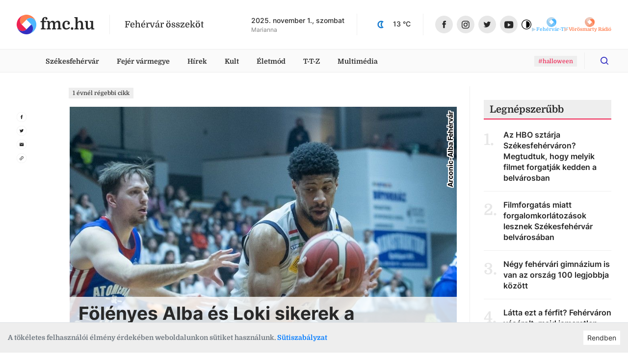

--- FILE ---
content_type: text/html
request_url: https://fmc.hu/2024/03/03/folenyes-alba-es-loki-sikerek-a-bajnoksagban
body_size: 30986
content:
<!DOCTYPE html><html lang="hu"><head><script async="" src="https://www.googletagmanager.com/gtag/js?id=G-GF2QXWDSP1"></script><script type="text/javascript">window.dataLayer = window.dataLayer || [];
              function gtag(){dataLayer.push(arguments);}
              gtag('js', new Date());

              gtag('config', 'G-GF2QXWDSP1');</script><script type="text/javascript">window.ga=window.ga||function(){(ga.q=ga.q||[]).push(arguments)};ga.l=+new Date;
              ga('create', 'UA-80884373-1', 'auto');
              ga('send', 'pageview');</script><script async="" src="https://www.google-analytics.com/analytics.js"></script><meta name="keywords" content="székesfehérvár, hírek, programok"/><meta property="fb:app_id" content="211280050822619"/><meta property="og:image:width" content="1200"/><meta property="og:image:height" content="680"/><meta property="og:site_name" content="fmc.hu – Fehérvár összeköt"/><link rel="apple-touch-icon" sizes="57x57" href="https://fmc.hu/images/icons/favicons/apple-icon-57x57.png"/><link rel="apple-touch-icon" sizes="60x60" href="https://fmc.hu/images/icons/favicons/apple-icon-60x60.png"/><link rel="apple-touch-icon" sizes="72x72" href="https://fmc.hu/images/icons/favicons/apple-icon-72x72.png"/><link rel="apple-touch-icon" sizes="76x76" href="https://fmc.hu/images/icons/favicons/apple-icon-76x76.png"/><link rel="apple-touch-icon" sizes="114x114" href="https://fmc.hu/images/icons/favicons/apple-icon-114x114.png"/><link rel="apple-touch-icon" sizes="120x120" href="https://fmc.hu/images/icons/favicons/apple-icon-120x120.png"/><link rel="apple-touch-icon" sizes="144x144" href="https://fmc.hu/images/icons/favicons/apple-icon-144x144.png"/><link rel="apple-touch-icon" sizes="152x152" href="https://fmc.hu/images/icons/favicons/apple-icon-152x152.png"/><link rel="apple-touch-icon" sizes="180x180" href="https://fmc.hu/images/icons/favicons/apple-icon-180x180.png"/><link rel="icon" type="image/png" sizes="192x192" href="https://fmc.hu/images/icons/favicons/android-icon-192x192.png"/><link rel="icon" type="image/png" sizes="32x32" href="https://fmc.hu/images/icons/favicons/favicon-32x32.png"/><link rel="icon" type="image/png" sizes="96x96" href="https://fmc.hu/images/icons/favicons/favicon-96x96.png"/><link rel="icon" type="image/png" sizes="16x16" href="https://fmc.hu/images/icons/favicons/favicon-16x16.png"/><meta charSet="utf-8"/><meta name="robots" content="index, follow"/><meta http-equiv="X-UA-Compatible" content="IE=edge, chrome=1"/><meta http-equiv="cleartype" content="on"/><meta name="viewport" content="initial-scale=1, user-scalable=yes, width=device-width"/><meta name="HandheldFriendly" content="true"/><meta name="MobileOptimized" content="320"/><meta name="copyright" content="fmc.hu"/><meta name="geo.region" content="HU-PE"/><meta name="geo.placename" content="szekesfehervar"/><meta name="geo.position" content="47.2038042,18.4012645"/><title>Fölényes Alba és Loki sikerek a bajnokságban</title><meta name="title" content="Fölényes Alba és Loki sikerek a bajnokságban"/><meta name="description" content="A fehérvári férfi kosarasok és röplabdások is egyaránt simán verték aktuális ellenfelüket szombat este, számukra már tét nélküli találkozókon, ugyanis mindketten már biztosan az alapszakasz 2. helyén végeznek."/><link rel="canonical" href="/2024/03/03/folenyes-alba-es-loki-sikerek-a-bajnoksagban"/><meta property="og:locale" content="hu"/><meta property="og:type" content="website"/><meta property="og:title" content="Fölényes Alba és Loki sikerek a bajnokságban"/><meta property="og:description" content="A fehérvári férfi kosarasok és röplabdások is egyaránt simán verték aktuális ellenfelüket szombat este, számukra már tét nélküli találkozókon, ugyanis mindketten már biztosan az alapszakasz 2. helyén végeznek."/><meta property="og:url" content="/2024/03/03/folenyes-alba-es-loki-sikerek-a-bajnoksagban"/><meta property="og:image:type" content="image/jpeg"/><meta property="og:image" content="https://cms.fmc.hu/uploads/small_Barnett_volt_a_meccs_embere_213637a1bd.jpg"/><meta property="og:image:secure_url" content="https://cms.fmc.hu/uploads/small_Barnett_volt_a_meccs_embere_213637a1bd.jpg"/><meta property="og:image:url" content="https://cms.fmc.hu/uploads/small_Barnett_volt_a_meccs_embere_213637a1bd.jpg"/><meta property="fb:app_id" content="211280050822619"/><meta property="og:image:width" content="768"/><meta property="og:image:height" content="467"/><meta property="og:site_name" content="Fölényes Alba és Loki sikerek a bajnokságban"/><meta name="twitter:title" content="Fölényes Alba és Loki sikerek a bajnokságban"/><meta name="twitter:description" content="A fehérvári férfi kosarasok és röplabdások is egyaránt simán verték aktuális ellenfelüket szombat este, számukra már tét nélküli találkozókon, ugyanis mindketten már biztosan az alapszakasz 2. helyén végeznek."/><meta property="twitter:image" content="https://cms.fmc.hu/uploads/small_Barnett_volt_a_meccs_embere_213637a1bd.jpg"/><meta name="twitter:card" content="summary"/><link rel="apple-touch-icon" sizes="57x57" href="https://fmc.hu/images/icons/favicons/apple-icon-57x57.png"/><link rel="apple-touch-icon" sizes="60x60" href="https://fmc.hu/images/icons/favicons/apple-icon-60x60.png"/><link rel="apple-touch-icon" sizes="72x72" href="https://fmc.hu/images/icons/favicons/apple-icon-72x72.png"/><link rel="apple-touch-icon" sizes="76x76" href="https://fmc.hu/images/icons/favicons/apple-icon-76x76.png"/><link rel="apple-touch-icon" sizes="114x114" href="https://fmc.hu/images/icons/favicons/apple-icon-114x114.png"/><link rel="apple-touch-icon" sizes="120x120" href="https://fmc.hu/images/icons/favicons/apple-icon-120x120.png"/><link rel="apple-touch-icon" sizes="144x144" href="https://fmc.hu/images/icons/favicons/apple-icon-144x144.png"/><link rel="apple-touch-icon" sizes="152x152" href="https://fmc.hu/images/icons/favicons/apple-icon-152x152.png"/><link rel="apple-touch-icon" sizes="180x180" href="https://fmc.hu/images/icons/favicons/apple-icon-180x180.png"/><link rel="icon" type="image/png" sizes="192x192" href="https://fmc.hu/images/icons/favicons/android-icon-192x192.png"/><link rel="icon" type="image/png" sizes="32x32" href="https://fmc.hu/images/icons/favicons/favicon-32x32.png"/><link rel="icon" type="image/png" sizes="96x96" href="https://fmc.hu/images/icons/favicons/favicon-96x96.png"/><link rel="icon" type="image/png" sizes="16x16" href="https://fmc.hu/images/icons/favicons/favicon-16x16.png"/><meta name="msapplication-TileImage" content="https://fmc.hu/images/icons/ms-icon-144x144.png"/><meta name="msapplication-TileColor" content="#820D3E"/><meta name="theme-color" content="#820D3E"/><meta name="next-head-count" content="66"/><link rel="preload" href="/_next/static/css/0b91c971cc6c6b7165d1.css" as="style"/><link rel="stylesheet" href="/_next/static/css/0b91c971cc6c6b7165d1.css" data-n-g=""/><link rel="preload" href="/_next/static/css/39c121becd968ca0ef36.css" as="style"/><link rel="stylesheet" href="/_next/static/css/39c121becd968ca0ef36.css" data-n-p=""/><noscript data-n-css=""></noscript><link rel="preload" href="/_next/static/chunks/main-815c9850f93bfb5baf9e.js" as="script"/><link rel="preload" href="/_next/static/chunks/webpack-e75977221841ad533c8e.js" as="script"/><link rel="preload" href="/_next/static/chunks/framework.da6e78c416fe44b6a1a8.js" as="script"/><link rel="preload" href="/_next/static/chunks/commons.c1f32e6e4b2ee6c10c24.js" as="script"/><link rel="preload" href="/_next/static/chunks/pages/_app-3c91bdec8aa73a2a2ac3.js" as="script"/><link rel="preload" href="/_next/static/chunks/5de5124d28ea7158cc545a50993047effe4082a1.242711f8131e3cbbb820.js" as="script"/><link rel="preload" href="/_next/static/chunks/2eaa75781ac527aa8b91490140e7d4884684d281.8477f3e1727f7c6bcbca.js" as="script"/><link rel="preload" href="/_next/static/chunks/pages/articlePage-e4af263195c0ea331850.js" as="script"/><style id="__jsx-2890849696">.avatar.jsx-2890849696{height:2.5rem;width:2.5rem;border-radius:50%;border:solid 2px white;background-size:cover;background-position:center;background-repeat:no-repeat;-webkit-transition:-webkit-transform 0.25s;-webkit-transition:transform 0.25s;transition:transform 0.25s;}.avatar.jsx-2890849696:not(:first-of-type){margin-left:-0.7rem;}.avatar.jsx-2890849696:hover{-webkit-transform:scale(1.1);-ms-transform:scale(1.1);transform:scale(1.1);}</style></head><body><script type="text/javascript">
          if (
            document &&
            localStorage &&
            localStorage.getItem("isDarkMode")
          ) {
            document.querySelector("html").classList.add("dark-mode");
          }
          </script><div id="__next"><div id="master-layout" class=""><svg width="0" height="0" style="display:none"><defs><style>
          #svg-fmc-logo, #svg-null-logo {
            --fmc-logo-part-1: #ff7f50;
            --fmc-logo-part-2: #4db7ff;
            --fmc-logo-part-3: #ef2352;
            --fmc-logo-part-4: #332fc1;
          }
          #svg-fehervar-tv-logo {
            --fmc-logo-part-1: #bed9eb;
            --fmc-logo-part-2: #4db7ff;
            --fmc-logo-part-3: #97cdf1;
            --fmc-logo-part-4: #72c2f8;
          }
          #svg-vorosmarty-radio-logo {
            --fmc-logo-part-1: #ebcbbf;
            --fmc-logo-part-2: #ff7f50;
            --fmc-logo-part-3: #f1af97;
            --fmc-logo-part-4: #f89875;
          }
          #svg-fehervar-hetilap-logo {
            --fmc-logo-part-1: #b7b6dc;
            --fmc-logo-part-2: #332fc1;
            --fmc-logo-part-3: #8987d1;
            --fmc-logo-part-4: #5f5cc9;
          }
          #svg-szekesfehervar-hu-logo {
            --fmc-logo-part-1: #e7b3bf;
            --fmc-logo-part-2: #ef2352;
            --fmc-logo-part-3: #e9829a;
            --fmc-logo-part-4: #ec5376;
          }
        </style></defs><symbol id="svg-fmc-logo-base" viewBox="0 0 100 100"><path fill="var(--fmc-logo-part-1)" d="M91 25.26a27.12 27.12 0 017.63 13.28A50 50 0 0040.14 1a27.38 27.38 0 00-14.88 8 29 29 0 000 41L50 25.26a29 29 0 0141 0z"></path><path fill="var(--fmc-logo-part-2)" d="M85.34 85.34A49.85 49.85 0 0099 40.14a27.33 27.33 0 00-8-14.88 29 29 0 00-41 0L74.74 50a29 29 0 010 41 27.21 27.21 0 01-13.27 7.63 49.75 49.75 0 0023.87-13.29z"></path><path fill="var(--fmc-logo-part-3)" d="M25.26 9a27.19 27.19 0 0113.28-7.66A50 50 0 001 59.86a27.45 27.45 0 008 14.88 29 29 0 0041 0L25.26 50a29 29 0 010-41z"></path><path fill="var(--fmc-logo-part-4)" d="M74.74 50L50 74.74a29 29 0 01-41 0 27.19 27.19 0 01-7.65-13.28A50 50 0 0059.85 99a27.45 27.45 0 0014.89-8 29 29 0 000-41z"></path></symbol><symbol id="svg-null-logo" viewBox="0 0 100 100"><use xlink:href="#svg-fmc-logo-base"></use></symbol><symbol id="svg-fmc-logo" viewBox="0 0 100 100"><use xlink:href="#svg-fmc-logo-base"></use></symbol><symbol id="svg-fehervar-tv-logo" viewBox="0 0 100 100"><use xlink:href="#svg-fmc-logo-base"></use></symbol><symbol id="svg-vorosmarty-radio-logo" viewBox="0 0 100 100"><use xlink:href="#svg-fmc-logo-base"></use></symbol><symbol id="svg-fehervar-hetilap-logo" viewBox="0 0 100 100"><use xlink:href="#svg-fmc-logo-base"></use></symbol><symbol id="svg-szekesfehervar-hu-logo" viewBox="0 0 100 100"><use xlink:href="#svg-fmc-logo-base"></use></symbol></svg><div class=""><header id="header"><section class="top desktop"><div class="global-limiter global-limiter-difference-px"><div class="global-section-px container-fluid"><div class="logo-box logo-fmc"><nav><a class="logo" role="img" href="/" aria-label="fmc.hu logója" style="font-size:2rem" target="_self"><span class="icon"><svg class="svg-logo Ximg-optimizer"><use xlink:href="#svg-fmc-logo"></use></svg></span><span class="text" style="white-space:nowrap">fmc.hu</span></a></nav><div class="slogan">Fehérvár összeköt</div></div><div class="apis"><div id="nameday-api"><div class="date">2025. október 31., péntek</div><div class="name"></div></div><div id="weather-api"><div class="weather"></div></div></div><nav class="social-icons"><div><a class="logo facebook-icon" role="img" href="https://www.facebook.com/fmc.fehervar/" aria-label="Facebook ikon" target="_blank"><span class="icon" style="width:36px;height:36px"><svg viewBox="0 0 36 36" size="36"><g transform="translate(.206)"><circle fill="#e7e7e7" cx="18" cy="18" r="18" transform="translate(-.206)"></circle><path fill="#282828" d="M19.232 25.355h-3.301v-7.031h-1.65v-2.71h1.65v-1.626c0-2.209.931-3.524 3.577-3.524h2.2v2.71h-1.373c-1.03 0-1.1.378-1.1 1.085v1.355h2.5l-.301 2.71h-2.2v7.032z"></path></g></svg></span></a><a class="logo instagram-icon" role="img" href="https://www.instagram.com/fmc.hu/" aria-label="Instagram ikon" target="_blank"><span class="icon" style="width:36px;height:36px"><svg viewBox="0 0 36 36" size="36"><g transform="translate(-.467)"><circle fill="#e7e7e7" cx="18" cy="18" r="18" transform="translate(.467)"></circle><path fill="#282828" d="M21.544 26.286h-6.4a4.719 4.719 0 01-4.708-4.714v-6.4a4.719 4.719 0 014.713-4.708h6.4a4.719 4.719 0 014.713 4.713v6.4a4.719 4.719 0 01-4.718 4.709zm-6.4-14.23a3.125 3.125 0 00-3.117 3.121v6.4a3.125 3.125 0 003.122 3.117h6.4a3.125 3.125 0 003.121-3.121v-6.4a3.125 3.125 0 00-3.121-3.122zm3.203 10.408a4.092 4.092 0 114.089-4.089 4.1 4.1 0 01-4.089 4.089zm0-6.592a2.5 2.5 0 102.5 2.5 2.5 2.5 0 00-2.5-2.497zm4.1-.58a.981.981 0 11.981-.98.982.982 0 01-.981.982z"></path></g></svg></span></a></div><div><a class="logo twitter-icon" role="img" href="https://twitter.com/fmcfehervar" aria-label="Twitter ikon" target="_blank"><span class="icon" style="width:36px;height:36px"><svg viewBox="0 0 36 36" size="36"><g transform="translate(-.139)"><circle fill="#e7e7e7" cx="18" cy="18" r="18" transform="translate(.139)"></circle><path fill="#282828" d="M25.414 13.408a6.026 6.026 0 01-1.726.473 3.013 3.013 0 001.321-1.661 6 6 0 01-1.908.728A3.006 3.006 0 0017.904 15a3.037 3.037 0 00.078.685 8.528 8.528 0 01-6.191-3.135 3.007 3.007 0 00.93 4.01 2.979 2.979 0 01-1.36-.376v.038a3 3 0 002.41 2.945 3 3 0 01-.792.105 2.955 2.955 0 01-.565-.054A3.009 3.009 0 0015.22 21.3a6.035 6.035 0 01-3.732 1.29 6.055 6.055 0 01-.717-.042 8.5 8.5 0 004.605 1.352 8.488 8.488 0 008.547-8.546c0-.131 0-.259-.009-.388a6.106 6.106 0 001.5-1.554z"></path></g></svg></span></a><a class="logo youtube-icon" role="img" href="https://www.youtube.com/channel/UCsW_aZkayDIJePnDv-2Cygg" aria-label="Youtube ikon" target="_blank"><span class="icon" style="width:36px;height:36px"><svg viewBox="-8 -10 32 32" size="36"><circle fill="#e7e7e7" cx="8" cy="6" r="16"></circle><path fill="#282828" d="M8.1 12.842c-.042 0-4.235-.031-5.505-.175a3.03 3.03 0 00-.248-.043 2.255 2.255 0 01-1.537-.745 4.446 4.446 0 01-.643-1.81C.166 10.055 0 8.591 0 7.122V5.749c0-1.468.166-2.962.168-2.976A4.042 4.042 0 01.81.963 2.189 2.189 0 012.383.209h.045C4.668.031 8.07 0 8.1 0s3.436.031 5.673.2l.077.007a2.047 2.047 0 011.55.756 4.446 4.446 0 01.643 1.81c0 .015.168 1.507.168 2.977v1.372c0 1.44-.166 2.933-.168 2.948a4.447 4.447 0 01-.643 1.81 2.189 2.189 0 01-1.572.754h-.045c-2.243.205-5.645.208-5.683.208zM6.148 3.473v6.334l5.31-3.094z"></path></svg></span></a><div class="dark-mode-switcher undefined"><a class="logo dark-mode-icon" role="img" aria-label="Dark mode icon" title="Dark mode"><span class="icon"><svg viewBox="0 0 512 512"><path d="M256 0C114.615 0 0 114.615 0 256s114.615 256 256 256 256-114.615 256-256S397.385 0 256 0zm0 480C132.288 480 32 379.712 32 256S132.288 32 256 32s224 100.288 224 224-100.288 224-224 224z"></path><path d="M256 80c-8.837 0-16 7.163-16 16v320c0 8.837 7.163 16 16 16 97.202 0 176-78.798 176-176S353.202 80 256 80z"></path></svg></span></a></div></div></nav></div></div></section><section class="menu-desktop desktop"><div class="global-limiter global-limiter-difference-px"><div class="global-section-px container-fluid"><nav><div class="logobox-textlinks-tags"><div class="logobox"><div class="logo-box logo-fmc"><nav><a class="logo" role="img" href="/" aria-label="fmc.hu logója" style="font-size:1.5rem" target="_self"><span class="icon"><svg class="svg-logo Ximg-optimizer"><use xlink:href="#svg-fmc-logo"></use></svg></span><span class="text" style="white-space:nowrap">fmc.hu</span></a></nav><div class="slogan">Fehérvár összeköt</div></div></div><div class="textlinks"><a style="cursor:pointer" class="a-global">Székesfehérvár</a><a style="cursor:pointer" class="a-global">Fejér vármegye</a><a style="cursor:pointer" class="a-global">Hírek</a><a style="cursor:pointer" class="a-global">Kult</a><a style="cursor:pointer" class="a-global">Életmód</a><a style="cursor:pointer" class="a-global">T-T-Z</a><a style="cursor:pointer" class="a-global">Multimédia</a></div><div class="tags"><div><a href="/tag/halloween"><span class="display-as-tag  has-background"><span>#halloween</span></span></a></div></div></div><div class="dark-mode-switcher sticky-bar-switcher"><a class="logo dark-mode-icon" role="img" aria-label="Dark mode icon" title="Dark mode"><span class="icon"><svg viewBox="0 0 512 512"><path d="M256 0C114.615 0 0 114.615 0 256s114.615 256 256 256 256-114.615 256-256S397.385 0 256 0zm0 480C132.288 480 32 379.712 32 256S132.288 32 256 32s224 100.288 224 224-100.288 224-224 224z"></path><path d="M256 80c-8.837 0-16 7.163-16 16v320c0 8.837 7.163 16 16 16 97.202 0 176-78.798 176-176S353.202 80 256 80z"></path></svg></span></a></div><div class="fade-if-search-is-focused"></div><form class=" search-desktop desktop"><input type="text" pattern=".{3,}" title="Legkevesebb három karakter szükséges" placeholder="Keress rá bármire" value=""/><button type="button" class=""><svg viewBox="-8 -8 32 32"><defs><clipPath id="search-icon_svg__a"><path data-name="Rectangle 2" transform="translate(1230 56)" stroke="#ef2352" fill="#332fc1" d="M0 0h16v16H0z"></path></clipPath></defs><g data-name="Mask Group 1" transform="translate(-1230 -56)" clip-path="url(#search-icon_svg__a)"><path d="M1237.036 68.312a5.277 5.277 0 10-5.277-5.276 5.277 5.277 0 005.277 5.277zm5.558-.962l3.148 3.15a.879.879 0 11-1.242 1.242l-3.148-3.149a7.036 7.036 0 111.244-1.244z" fill="#332fc1"></path></g></svg></button></form></nav></div></div></section><section class="menu-mobile mobile"><div class="menu-fixed"><div class="global-limiter global-limiter-difference-px"><div class="menu-fixed-content global-section-px"><div class="logo-box logo-fmc"><nav><a class="logo" role="img" href="/" aria-label="fmc.hu logója" target="_self"><span class="icon"><svg class="svg-logo Ximg-optimizer"><use xlink:href="#svg-fmc-logo"></use></svg></span><span class="text" style="white-space:nowrap">fmc.hu</span></a></nav><div class="slogan">Fehérvár összeköt</div></div><nav class="menu-mobile-modal"><svg viewBox="0 0 32 32" class="hamburger"><path d="M4 10h24a2 2 0 000-4H4a2 2 0 000 4zm24 4H4a2 2 0 000 4h24a2 2 0 000-4zm0 8H4a2 2 0 000 4h24a2 2 0 000-4z"></path></svg></nav></div></div></div></section></header><div><div id="breaking-news" style="margin-top:0px"></div><div class="global-limiter global-limiter-difference-px master-children"><main id="article"><div class="global-section-difference-px no-gutters row"><aside class="global-box-px left-aside desktop col-md-1"><nav class="share-icons"><div><a class="logo facebook-icon" role="img" href="https://www.facebook.com/sharer.php?u=https://fmc.hu/2024/03/03/folenyes-alba-es-loki-sikerek-a-bajnoksagban" aria-label="Megosztás facebook-on ikon" target="_blank"><span class="icon"><svg viewBox="0 0 36 36"><g transform="translate(.206)"><circle stroke="#e7e7e7" fill="none" cx="18" cy="18" r="18" transform="translate(-.206)"></circle><path fill="#282828" d="M19.232 25.355h-3.301v-7.031h-1.65v-2.71h1.65v-1.626c0-2.209.931-3.524 3.577-3.524h2.2v2.71h-1.373c-1.03 0-1.1.378-1.1 1.085v1.355h2.5l-.301 2.71h-2.2v7.032z"></path></g></svg></span></a></div><div><a class="logo twitter-icon" role="img" href="https://twitter.com/intent/tweet?text=Fölényes Alba és Loki sikerek a bajnokságban&amp;url=https://fmc.hu/2024/03/03/folenyes-alba-es-loki-sikerek-a-bajnoksagban" aria-label="Megosztás twitter-en ikon" target="_blank"><span class="icon"><svg viewBox="0 0 36 36"><g transform="translate(-.139)"><circle stroke="#e7e7e7" fill="none" cx="18" cy="18" r="18" transform="translate(.139)"></circle><path fill="#282828" d="M25.414 13.408a6.026 6.026 0 01-1.726.473 3.013 3.013 0 001.321-1.661 6 6 0 01-1.908.728A3.006 3.006 0 0017.904 15a3.037 3.037 0 00.078.685 8.528 8.528 0 01-6.191-3.135 3.007 3.007 0 00.93 4.01 2.979 2.979 0 01-1.36-.376v.038a3 3 0 002.41 2.945 3 3 0 01-.792.105 2.955 2.955 0 01-.565-.054A3.009 3.009 0 0015.22 21.3a6.035 6.035 0 01-3.732 1.29 6.055 6.055 0 01-.717-.042 8.5 8.5 0 004.605 1.352 8.488 8.488 0 008.547-8.546c0-.131 0-.259-.009-.388a6.106 6.106 0 001.5-1.554z"></path></g></svg></span></a></div><div><a class="logo email-icon" role="img" href="mailto:?subject=Fölényes Alba és Loki sikerek a bajnokságban&amp;body=https://fmc.hu/2024/03/03/folenyes-alba-es-loki-sikerek-a-bajnoksagban" aria-label="Megosztás email-ben ikon" target="_blank"><span class="icon"><svg viewBox="0 0 36 36"><circle stroke="#e7e7e7" fill="none" cx="18" cy="18" r="18" transform="translate(.139)"></circle><path fill="#282828" d="M24.139 12h-12a1.5 1.5 0 00-1.493 1.5l-.007 9a1.5 1.5 0 001.5 1.5h12a1.5 1.5 0 001.5-1.5v-9a1.5 1.5 0 00-1.5-1.5zm0 3l-6 3.75-6-3.75v-1.5l6 3.75 6-3.75z"></path><path fill="none" d="M9.139 9h18v18h-18z"></path></svg></span></a></div><div><a class="logo clipboard-icon" role="img" aria-label="Webcím másolása vágólapra ikon"><span class="icon"><svg viewBox="0 0 36 36"><g transform="translate(-.139)"><circle stroke="#e7e7e7" fill="none" cx="18" cy="18" r="18" transform="translate(.139)"></circle><path fill="#282828" d="M13.366 22.773a2.586 2.586 0 010-3.654l2.357-2.357-1.12-1.12L12.248 18a4.167 4.167 0 005.892 5.893l2.357-2.357-1.12-1.12-2.356 2.357a2.586 2.586 0 01-3.654.001zm3.005-1.827l4.715-4.714-1.18-1.18-4.713 4.715zm1.768-8.839l-2.357 2.357 1.12 1.12 2.356-2.358a2.583 2.583 0 113.654 3.654l-2.357 2.357 1.12 1.12 2.356-2.358a4.167 4.167 0 00-5.892-5.892z"></path><path fill="none" d="M3.997 18L18.139 3.858 32.281 18 18.14 32.142z"></path></g></svg></span></a></div></nav></aside><div class="col-md-7 col-lg-8"><div class="global-box-px main"><div class="mb-2 mb-md-3"><span class="display-as-tag  has-black-text has-background"><span>1 évnél régebbi cikk</span></span></div><h1 class="titled-cover-image"><span class="mobile">Fölényes Alba és Loki sikerek a bajnokságban</span><div id="article-meta" class="mobile"><div class="avatars"><a style="z-index:1;background-image:url(&quot;https://cms.fmc.hu/uploads/thumbnail_fmc_emblema_color_1_c3a31947be.jpg&quot;)" title="fmc.hu" class="jsx-2890849696 avatar"></a></div><div class="text" style="flex-direction:row;align-items:center"><div class="names"><a class="name" href="/author/fmchu">fmc.hu</a></div><div class="tags-box"><i>·</i><span class="tags "><span class="tag-n-topic"><a href="/sport"><span class="display-as-tag  has-background is-highlighted"><span>Sport</span></span></a><a href="/tag/kos%C3%A1rlabda"><span class="display-as-tag  has-background is-highlighted featured-tag"><span>kosárlabda</span></span></a></span></span><i>·</i><span class="timestamp"></span></div></div></div><div class="position-relative"><div class="gallery-box desktop"><div id="ReactGridGallery" class="ReactGridGallery"><iframe style="height:0;margin:0;padding:0;overflow:hidden;border-width:0;position:fixed;background-color:transparent;width:100%"></iframe></div></div><img class="img-fluid mobile" src="https://cms.fmc.hu/uploads/Barnett_volt_a_meccs_embere_213637a1bd.jpg" alt="Fehérvár Médiacentrum fotója" width="576" height="350"/><div class="author align-bottom"><div class="author-inner">Arconic-Alba Fehérvár</div></div><span class="title desktop 
                    ">Fölényes Alba és Loki sikerek a bajnokságban</span></div><div id="article-meta" class="desktop"><div class="avatars"><a style="z-index:1;background-image:url(&quot;https://cms.fmc.hu/uploads/thumbnail_fmc_emblema_color_1_c3a31947be.jpg&quot;)" title="fmc.hu" class="jsx-2890849696 avatar"></a></div><div class="text" style="flex-direction:row;align-items:center"><div class="names"><a class="name" href="/author/fmchu">fmc.hu</a></div><div class="tags-box"><i>·</i><span class="tags "><span class="tag-n-topic"><a href="/sport"><span class="display-as-tag  has-background is-highlighted"><span>Sport</span></span></a><a href="/tag/kos%C3%A1rlabda"><span class="display-as-tag  has-background is-highlighted featured-tag"><span>kosárlabda</span></span></a></span></span><i>·</i><span class="timestamp"></span></div></div></div></h1><div class="wysiwyg-content wysiwyg-lead">A fehérvári férfi kosarasok és röplabdások is egyaránt simán verték aktuális ellenfelüket szombat este, számukra már tét nélküli találkozókon, ugyanis mindketten már biztosan az alapszakasz 2. helyén végeznek.</div><div></div><div class="wysiwyg-content "><p>A válogatott Eb-selejtezői okozta kéthetes szünetet követően a Paks alakulatát fogadta és verte is könnyedén 105-76-ra a férfi kosárlabda NB I felsőházában az Arconic-Alba Fehérvár. Bár még négy forduló hátravan az alapszakaszból, már két körrel korábban eldőlt, hogy jelenlegi pozíciójánál, a 2. helynél hátrébb semmiképpen sem végezhet Alejandro Zubillaga csapata, sőt, miután Debrecenben kikapott a Falco, akár még be is foghatja nagy riválisát, igaz, ez inkább elméleti sansz, mint gyakorlati...</p>
<p>Vojvodáék ezúttal végig jól kosaraztak, koncentráltak voltak és jól működött a védekezés is, nem csak a támadójáték. Ennek okán ne kellett a végén izgulniuk a szurkolóknak, pedig a nagy szünetig szoros volt a csata, ekkor még csak 4 ponttal vezetett az Alba.</p>
<p>A harmadik negyed hozta meg a döntést, amikor Chambers és Barnett vezérletével rohant egy 35-20-as etapot a kék-fehér gárda, amely ehhez még egy laza tízest (28-18) is hozzárakott a záró 10 percben, kialakítva az egy híján 30 pontos különbséget.</p>
<p>Végül Barnett lett 26 ponttal és 12 lepattanóval a mezőny legjobbja, de Philmore 17 pontja és 14 lepattanója, Chambers ugyancsak 17 pontja és 8 asszisztja, valamint Vojvoda 14 és Roberts 11 egysége is kellett a magabiztos sikerhez.</p>
<p>A következő körben, március 10-én, vasárnap 18.00 órakor Sopronban vendégszerepel az Alba.&nbsp;</p>
<div class="igallery gallery-type-2" contenteditable="false" data-gtype="2" data-data="%5B%7B%22name%22:%22VIDUX-SZRSE%22,%22url%22:%22/uploads/Tartaleksoraval_is_siman_gyozoett_a_Loki_c4e033928d.jpg%22,%22thumbnail%22:%22/uploads/thumbnail_Tartaleksoraval_is_siman_gyozoett_a_Loki_c4e033928d.jpg%22,%22thumbwidth%22:245,%22thumbheight%22:131,%22caption%22:%22Tartal%C3%A9ksor%C3%A1val%20is%20sim%C3%A1n%20gy%C5%91z%C3%B6tt%20a%20Loki%22,%22width%22:980,%22height%22:525%7D%5D"><img src="https://www.cms.fmc.hu/uploads/thumbnail_Tartaleksoraval_is_siman_gyozoett_a_Loki_c4e033928d.jpg"></div>
<p>Az Albához hasonlóan tét nélküli mérkőzésen, legjobbjait többnyire pihentetve is simán 3-0-ra győzött a Vidux - Szegedi RSE vendégeként a MÁV Előre Foxconn férfi röplabda csapata az Extraligában, amely egy fordulóval az alapszakasz zárása előtt továbbra is a 2. helyen áll, s ennél már sem előrébb, sem hátrébb nem végezhet.</p>
<p>A székesfehérvári egylet az első szettet úgy nyerte meg 25-18-ra, hogy 0-0 után csak egyszer, 10-10-nél álltak döntetlenre a felek. Ekkor aztán Koci négy akciót fejezett be pontosan, Pesti és Szabó 1-1 pontja mellett, így a játékrész hajrájára nem maradt izgalom.</p>
<p>A folytatásban egyre inkább jöttek be az ászok helyére a fiatalok, de a második játszma még hamarabb eldőlt, 16-6-ig robogott lendületből a Loki, végül pedig 25-15-re húzta be az etapot.</p>
<p>A harmadik - egyben utolsó - szettben 13-13-ig tartotta a fehérvári ifjakkal a lépést a szegedi egylet, aztán Fazekas két pontjával, valamint - egy hazai hiba mellett - Dileo jó sáncával 13-17-re lépett el Adrian Pricop legénysége, amely végül ezt a játékrészt 25-22-re, a meccset pedig 3-0-ra nyerte meg.</p>
<p>Koci másfél szettnyi játékkal is eljutott 8 pontig, mellette Fazekas 10, Szabó Vilmos 7 pontot ütött össze.</p>
<p>A záró körben a Kecskeméttel a 7. helyért nagy versenyt futó Dég lesz a Loki ellenfele, hazai pályán, a VOK-ban március 6-án, szerdán 19.00 órakor.</p>
<p>(Mátay Balázs)</p></div><section class="fb-scroll-tags-share"><div><div class="fb-comment-wrapper"><div id="fb-comments" class="fb-comments" data-href="https://fmc.hu/2024/03/03/folenyes-alba-es-loki-sikerek-a-bajnoksagban/" data-numposts="5" data-width="100%" data-lazy="true"></div></div></div><div class="tags"></div><nav class="share-icons"><div><a class="logo facebook-icon" role="img" href="https://www.facebook.com/sharer.php?u=https://fmc.hu/2024/03/03/folenyes-alba-es-loki-sikerek-a-bajnoksagban" aria-label="Megosztás facebook-on ikon" target="_blank"><span class="icon"><svg viewBox="0 0 36 36"><g transform="translate(.206)"><circle stroke="#e7e7e7" fill="none" cx="18" cy="18" r="18" transform="translate(-.206)"></circle><path fill="#282828" d="M19.232 25.355h-3.301v-7.031h-1.65v-2.71h1.65v-1.626c0-2.209.931-3.524 3.577-3.524h2.2v2.71h-1.373c-1.03 0-1.1.378-1.1 1.085v1.355h2.5l-.301 2.71h-2.2v7.032z"></path></g></svg></span></a></div><div><a class="logo twitter-icon" role="img" href="https://twitter.com/intent/tweet?text=undefined&amp;url=https://fmc.hu/2024/03/03/folenyes-alba-es-loki-sikerek-a-bajnoksagban" aria-label="Megosztás twitter-en ikon" target="_blank"><span class="icon"><svg viewBox="0 0 36 36"><g transform="translate(-.139)"><circle stroke="#e7e7e7" fill="none" cx="18" cy="18" r="18" transform="translate(.139)"></circle><path fill="#282828" d="M25.414 13.408a6.026 6.026 0 01-1.726.473 3.013 3.013 0 001.321-1.661 6 6 0 01-1.908.728A3.006 3.006 0 0017.904 15a3.037 3.037 0 00.078.685 8.528 8.528 0 01-6.191-3.135 3.007 3.007 0 00.93 4.01 2.979 2.979 0 01-1.36-.376v.038a3 3 0 002.41 2.945 3 3 0 01-.792.105 2.955 2.955 0 01-.565-.054A3.009 3.009 0 0015.22 21.3a6.035 6.035 0 01-3.732 1.29 6.055 6.055 0 01-.717-.042 8.5 8.5 0 004.605 1.352 8.488 8.488 0 008.547-8.546c0-.131 0-.259-.009-.388a6.106 6.106 0 001.5-1.554z"></path></g></svg></span></a></div><div><a class="logo email-icon" role="img" href="mailto:?subject=undefined&amp;body=https://fmc.hu/2024/03/03/folenyes-alba-es-loki-sikerek-a-bajnoksagban" aria-label="Megosztás email-ben ikon" target="_blank"><span class="icon"><svg viewBox="0 0 36 36"><circle stroke="#e7e7e7" fill="none" cx="18" cy="18" r="18" transform="translate(.139)"></circle><path fill="#282828" d="M24.139 12h-12a1.5 1.5 0 00-1.493 1.5l-.007 9a1.5 1.5 0 001.5 1.5h12a1.5 1.5 0 001.5-1.5v-9a1.5 1.5 0 00-1.5-1.5zm0 3l-6 3.75-6-3.75v-1.5l6 3.75 6-3.75z"></path><path fill="none" d="M9.139 9h18v18h-18z"></path></svg></span></a></div><div><a class="logo clipboard-icon" role="img" aria-label="Webcím másolása vágólapra ikon"><span class="icon"><svg viewBox="0 0 36 36"><g transform="translate(-.139)"><circle stroke="#e7e7e7" fill="none" cx="18" cy="18" r="18" transform="translate(.139)"></circle><path fill="#282828" d="M13.366 22.773a2.586 2.586 0 010-3.654l2.357-2.357-1.12-1.12L12.248 18a4.167 4.167 0 005.892 5.893l2.357-2.357-1.12-1.12-2.356 2.357a2.586 2.586 0 01-3.654.001zm3.005-1.827l4.715-4.714-1.18-1.18-4.713 4.715zm1.768-8.839l-2.357 2.357 1.12 1.12 2.356-2.358a2.583 2.583 0 113.654 3.654l-2.357 2.357 1.12 1.12 2.356-2.358a4.167 4.167 0 00-5.892-5.892z"></path><path fill="none" d="M3.997 18L18.139 3.858 32.281 18 18.14 32.142z"></path></g></svg></span></a></div></nav></section><div class="mobile"><div class="article-list-box with-last-separator
       my-30
      
      "><div><div class="custom-article-components-article-title d-flex justify-content-between align-items-center default-border-bottom-color mb-1"><div class="d-flex align-items-center"><h5 class="mb-0 default-section-title">Legnépszerűbb</h5></div></div></div></div><div class="article-list-box
       sticky
       useful-info
      "><div><div class="custom-article-components-article-title d-flex justify-content-between align-items-center default-border-bottom-color mb-1"><div class="d-flex align-items-center"><h5 class="mb-0 default-section-title">Fehérvári hasznos infók</h5></div></div></div><div class="article-list-box-item listed-content-item"><div class="d-flex"><div class="d-flex align-items-start" style="width:100%"><span class="d-inline bull mr-2">•</span><div class="d-flex justify-content-between" style="width:100%"><div><a class="d-block text-decoration-none" lang="hu" href="/page/buszmenetrend"><h6 class="mb-0 cursor-pointer default-article-headline-small">Buszmenetrend</h6></a></div></div></div></div></div><div class="article-list-box-item listed-content-item"><div class="d-flex"><div class="d-flex align-items-start" style="width:100%"><span class="d-inline bull mr-2">•</span><div class="d-flex justify-content-between" style="width:100%"><div><a class="d-block text-decoration-none" lang="hu" href="/page/szolgaltatok"><h6 class="mb-0 cursor-pointer default-article-headline-small">Szolgáltatók</h6></a></div></div></div></div></div><div class="article-list-box-item listed-content-item"><div class="d-flex"><div class="d-flex align-items-start" style="width:100%"><span class="d-inline bull mr-2">•</span><div class="d-flex justify-content-between" style="width:100%"><div><a class="d-block text-decoration-none" lang="hu" href="/page/orvosi-ugyeletek"><h6 class="mb-0 cursor-pointer default-article-headline-small">Orvosi ügyeletek</h6></a></div></div></div></div></div><div class="article-list-box-item listed-content-item"><div class="d-flex"><div class="d-flex align-items-start" style="width:100%"><span class="d-inline bull mr-2">•</span><div class="d-flex justify-content-between" style="width:100%"><div><a class="d-block text-decoration-none" lang="hu" href="/page/ugyintezes"><h6 class="mb-0 cursor-pointer default-article-headline-small">Ügyintézés</h6></a></div></div></div></div></div></div></div><section class="similar-articles mt-50"><div class="no-gutters row"><div class="col"><div class="custom-article-components-article-title d-flex justify-content-between align-items-center default-border-bottom-color mb-1"><div class="d-flex align-items-center"><h5 class="mb-0 default-section-title">Hasonló cikkek</h5></div></div></div></div><div class="mt-3 no-gutters row"><div class="middle-part col"><div><div class="article-card-horizontal"><span class="tags tags-ontop"><span class="display-as-tag  hide-underline has-black-text timestamp"><span>2025. 08. 29., 09:03</span></span><span class="tag-n-topic"><a href="/sport"><span class="display-as-tag "><span>Sport</span><span>,</span></span></a><a href="/tag/kos%C3%A1rlabda"><span class="display-as-tag  featured-tag"><span>kosárlabda</span></span></a></span></span><a href="/2025/08/29/valtozasok-a-david-kornel-kosarlabda-akademianal"><div class="article-card-body" lang="hu"><div class="img-box enlarging"><img class="img rounded Ximg-optimizer" src="https://cms.fmc.hu/uploads/thumbnail_David_Kornel_kosarlaabda_9636464620.jpg" alt="Fehérvár Médiacentrum fotója" loading="lazy"/></div><span class="gap-title"></span><span class="default-article-headline-normal">Változások a Dávid Kornél Kosárlabda Akadémiánál</span><span class="default-article-lead-normal"><span class="gap-lead"></span>Számos változás történt a Dávid Kornél Kosárlabda Akadémiánál a nyár folyamán. A DKKA visszaléptette a bajnoki küzdelmektől a férfi NBI/B Piros csoportjában szerepelt csapatát, míg a női A-csoportos együttesnél új edző dirigál, a fiú szakágat pedig új vezető irányítja.</span></div></a></div><div class="custom-divider global-box-py" style="z-index:auto"><div class="line"></div></div></div><div><div class="article-card-horizontal"><span class="tags tags-ontop"><span class="display-as-tag  hide-underline has-black-text timestamp"><span>2025. 08. 10., 00:18</span></span><span class="tag-n-topic"><a href="/sport"><span class="display-as-tag "><span>Sport</span><span>,</span></span></a><a href="/tag/kos%C3%A1rlabda"><span class="display-as-tag  featured-tag"><span>kosárlabda</span></span></a></span></span><a href="/2025/08/10/a-ferfi-kosar-es-roplabda-valogatott-legjobbja-is-fehervari-jatekos-volt-de-csak-egyikuk-orulhetett"><div class="article-card-body" lang="hu"><div class="img-box enlarging"><img class="img rounded Ximg-optimizer" src="https://cms.fmc.hu/uploads/thumbnail_Kosarlabda_valogatot_Pongo_25_MKD_b3ed27eb84.jpg" alt="Fehérvár Médiacentrum fotója" loading="lazy"/></div><span class="gap-title"></span><span class="default-article-headline-normal">A férfi kosár- és röplabda-válogatott legjobbja is fehérvári játékos volt, de csak egyikük örülhetett</span><span class="default-article-lead-normal"><span class="gap-lead"></span>A magyar férfi kosarasok vb-előselejtezőn alaposan elverték az északmacedónokat, míg röplabdásaink nem bírtak Eb-selejtezőn a sokkal erősebb törökökkel, ám mindkét meccsen székesfehérvári játékos volt a nemzeti csapat legeredményesebbje.</span></div></a></div><div class="custom-divider global-box-py" style="z-index:auto"><div class="line"></div></div></div><div><div class="article-card-horizontal"><span class="tags tags-ontop"><span class="display-as-tag  hide-underline has-black-text timestamp"><span>2025. 08. 11., 23:14</span></span><span class="tag-n-topic"><a href="/sport"><span class="display-as-tag "><span>Sport</span><span>,</span></span></a><a href="/tag/kos%C3%A1rlabda"><span class="display-as-tag  featured-tag"><span>kosárlabda</span></span></a></span></span><a href="/2025/08/11/ujabb-marado-a-dkka-nal-teljes-a-keret-magyar-magja"><div class="article-card-body" lang="hu"><div class="img-box enlarging"><img class="img rounded Ximg-optimizer" src="https://cms.fmc.hu/uploads/thumbnail_DKKA_25_26_Papp_L_marad_baf29a97b1.webp" alt="Fehérvár Médiacentrum fotója" loading="lazy"/></div><span class="gap-title"></span><span class="default-article-headline-normal">Újabb maradó a DKKA-nál, teljes a keret magyar magja</span><span class="default-article-lead-normal"><span class="gap-lead"></span>Papp Lilla is marad a fehérvári női kosárlabda csapatnál, már csak légiósfronton várható bejelentés a klub részéről.</span></div></a></div><div class="custom-divider global-box-py" style="z-index:auto"><div class="line"></div></div></div><div><div class="article-card-horizontal"><span class="tags tags-ontop"><span class="display-as-tag  hide-underline has-black-text timestamp"><span>2025. 07. 25., 23:04</span></span><span class="tag-n-topic"><a href="/sport"><span class="display-as-tag "><span>Sport</span><span>,</span></span></a><a href="/tag/kos%C3%A1rlabda"><span class="display-as-tag  featured-tag"><span>kosárlabda</span></span></a></span></span><a href="/2025/07/25/philmore-marad-az-albaban-toth-milan-alairt-a-vidihez-a-vasastol-igazolt-a-dkka"><div class="article-card-body" lang="hu"><div class="img-box enlarging"><img class="img rounded Ximg-optimizer" src="https://cms.fmc.hu/uploads/thumbnail_Alba_24_25_Philmore1_11fc75751a.jpg" alt="Fehérvár Médiacentrum fotója" loading="lazy"/></div><span class="gap-title"></span><span class="default-article-headline-normal">Philmore marad az Albában, Tóth Milán aláírt a Vidihez, a Vasastól igazolt a DKKA</span><span class="default-article-lead-normal"><span class="gap-lead"></span>Ezerrel pörög az átigazolási szezon a csapatsportágakban. Pénteken az élvonalbeli fehérvári női és férfi kosárcsapat, valamint a labdarúgó klub is bejelentett egy-egy új érkezőt, illetve maradót.</span></div></a></div><div class="custom-divider global-box-py" style="z-index:auto"><div class="line"></div></div></div><div><div class="article-card-horizontal"><span class="tags tags-ontop"><span class="display-as-tag  hide-underline has-black-text timestamp"><span>2025. 08. 02., 23:10</span></span><span class="tag-n-topic"><a href="/sport"><span class="display-as-tag "><span>Sport</span><span>,</span></span></a><a href="/tag/kos%C3%A1rlabda"><span class="display-as-tag  featured-tag"><span>kosárlabda</span></span></a></span></span><a href="/2025/08/02/a-pecs-ellen-kezdi-a-bajnoksagot-a-dkka-noi-csapata"><div class="article-card-body" lang="hu"><div class="img-box enlarging"><img class="img rounded Ximg-optimizer" src="https://cms.fmc.hu/uploads/thumbnail_DKKA_24_25_Szigetsztmiklos1_5d50783e51.jpg" alt="Fehérvár Médiacentrum fotója" loading="lazy"/></div><span class="gap-title"></span><span class="default-article-headline-normal">A Pécs ellen kezdi a bajnokságot a DKKA női csapata</span><span class="default-article-lead-normal"><span class="gap-lead"></span>Második élvonalbeli idényét kezdi meg szeptember 27-én a DKKA női kosárlabda csapata. Az első körben hazai pályán az NKA Universitas Pécs lesz Lauferék ellenfele.</span></div></a></div></div></div></div><div class="global-box-py article-buttons"><nav class="col-md-6"><a class="btn-outline btn-lg btn-void btn btn-secondary btn-block">Továbbiak betöltése<svg viewBox="0 0 28 28"><defs><style></style></defs><circle cx="14" cy="14" r="13.5" stroke="rgba(52,52,52,.2)" fill="none"></circle><path d="M17.059 11.727l-3.06 3.053-3.06-3.053-.94.94 4 4 4-4z" fill="#282828"></path></svg></a></nav><nav class="col-md-6"><button type="button" class="btn-outline btn-lg btn-void random-button btn btn-secondary btn-block">Ajánlj nekem cikket<svg data-name="Group 5260" viewBox="0 0 36 36"><circle cx="18" cy="18" r="17.5" stroke="rgba(52,52,52,.2)" fill="none"></circle><path d="M15.158 14.175L16.333 13l5 5-5 5-1.175-1.175L18.975 18z"></path></svg></button></nav></div></section></div></div><aside class="global-box-px global-separated-l right-aside desktop col-md-4 col-lg-3"><div class="sticky-box"><div class="global-box-pb"></div><div class="sticky"><div class="article-list-box
      
      
      "><div><div class="custom-article-components-article-title d-flex justify-content-between align-items-center default-border-bottom-color mb-1"><div class="d-flex align-items-center"><h5 class="mb-0 default-section-title">Legnépszerűbb</h5></div></div></div></div></div></div><div class="sticky-box"><div class="my-20 sticky"><div class="newsletter"><header><h5>Hírlevél</h5><p>Iratkozz fel már most hamarosan induló heti hírlevelünkre!</p></header><form><input type="text" name="name" required="" placeholder="Név" pattern=".{3,}" title="Legkevesebb három karakter szükséges"/><input type="text" name="email" required="" pattern="[^@]+@[^@]+\.[^@]+" title="Szabályos formátumú email cím szükséges" placeholder="Email cím"/><div class="checkboxes"><div class="newsletter-terms"><label><input type="checkbox" name="agreement" required=""/><span>✓</span></label><span>A Hírlevélre történő feliratkozással önkéntesen, kifejezetten hozzájárulok ahhoz, a Fehérvár Médiacentrum Kft. hírlevelet küldjön, és ehhez kapcsolódóan felhasználói fiókot hozzon létre.</span></div><div class="newsletter-terms"><span style="margin:unset;font-weight:bold">Tudomásul bírok arról, hogy a hozzájáruló nyilatkozat bármikor korlátozás és indokolás nélkül, ingyenesen visszavonható.</span></div><div class="newsletter-terms"><label><input type="checkbox" name="terms" required=""/><span>✓</span></label><span>Nyilatkozom, hogy a hírlevél küldésre vonatkozó<!-- --> <a class="a-global" href="/dokumentumok/Hirlevelkuldeshez_kapcsolodo_adatkezelesi_tajekoztato.pdf">adatkezelési tájékoztatót</a> <!-- -->megismertem.</span></div></div><button type="button" class="btn btn-secondary">Feliratkozás</button></form></div><div class="global-box-pt"></div></div></div><div class="sticky-box"><div class="article-list-box
       sticky
       useful-info
      "><div><div class="custom-article-components-article-title d-flex justify-content-between align-items-center default-border-bottom-color mb-1"><div class="d-flex align-items-center"><h5 class="mb-0 default-section-title">Fehérvári hasznos infók</h5></div></div></div><div class="article-list-box-item listed-content-item"><div class="d-flex"><div class="d-flex align-items-start" style="width:100%"><span class="d-inline bull mr-2">•</span><div class="d-flex justify-content-between" style="width:100%"><div><a class="d-block text-decoration-none" lang="hu" href="/page/buszmenetrend"><h6 class="mb-0 cursor-pointer default-article-headline-small">Buszmenetrend</h6></a></div></div></div></div></div><div class="article-list-box-item listed-content-item"><div class="d-flex"><div class="d-flex align-items-start" style="width:100%"><span class="d-inline bull mr-2">•</span><div class="d-flex justify-content-between" style="width:100%"><div><a class="d-block text-decoration-none" lang="hu" href="/page/szolgaltatok"><h6 class="mb-0 cursor-pointer default-article-headline-small">Szolgáltatók</h6></a></div></div></div></div></div><div class="article-list-box-item listed-content-item"><div class="d-flex"><div class="d-flex align-items-start" style="width:100%"><span class="d-inline bull mr-2">•</span><div class="d-flex justify-content-between" style="width:100%"><div><a class="d-block text-decoration-none" lang="hu" href="/page/orvosi-ugyeletek"><h6 class="mb-0 cursor-pointer default-article-headline-small">Orvosi ügyeletek</h6></a></div></div></div></div></div><div class="article-list-box-item listed-content-item"><div class="d-flex"><div class="d-flex align-items-start" style="width:100%"><span class="d-inline bull mr-2">•</span><div class="d-flex justify-content-between" style="width:100%"><div><a class="d-block text-decoration-none" lang="hu" href="/page/ugyintezes"><h6 class="mb-0 cursor-pointer default-article-headline-small">Ügyintézés</h6></a></div></div></div></div></div></div></div><div class="sticky-box"><div class="article-list-box
       sticky
      
       favourites"><div><div class="custom-article-components-article-title d-flex justify-content-between align-items-center default-border-bottom-color mb-1"><div class="d-flex align-items-center"><h5 class="mb-0 default-section-title">Kedvencek</h5></div></div></div><div class="article-list-box-item"><div class="d-flex"><div class="d-flex align-items-center" style="width:100%"><div class="d-flex justify-content-between" style="width:100%"><div><a class="d-block text-decoration-none" lang="hu" href="/2017/01/27/az-orszag-egyik-legjobb-sportsebesze-fehervaron-dolgozik-dr-abkarovits-geza"><h6 class="mb-0 cursor-pointer default-article-headline-small">Az ország egyik legjobb sportsebésze Fehérváron dolgozik: dr. Abkarovits Géza</h6></a></div></div></div></div></div><div class="article-list-box-item"><div class="d-flex"><div class="d-flex align-items-center" style="width:100%"><div class="d-flex justify-content-between" style="width:100%"><div><a class="d-block text-decoration-none" lang="hu" href="/2017/02/06/igy-keszult-az-egyik-legnagyobb-ember-alkotta-epitmeny-a-szuezi-csatorna"><h6 class="mb-0 cursor-pointer default-article-headline-small">Így készült az egyik legnagyobb, ember alkotta építmény: a Szuezi-csatorna</h6></a></div></div></div></div></div><div class="article-list-box-item"><div class="d-flex"><div class="d-flex align-items-center" style="width:100%"><div class="d-flex justify-content-between" style="width:100%"><div><a class="d-block text-decoration-none" lang="hu" href="/2017/10/12/vega-vagy-vegan-mi-a-kulonbseg"><h6 class="mb-0 cursor-pointer default-article-headline-small">Vega vagy vegán? Mi a különbség?</h6></a></div></div></div></div></div><div class="article-list-box-item"><div class="d-flex"><div class="d-flex align-items-center" style="width:100%"><div class="d-flex justify-content-between" style="width:100%"><div><a class="d-block text-decoration-none" lang="hu" href="/2018/09/27/kell-ez-nekunk-10-idegen-szo-amely-befurakodott-a-magyar-nyelvbe"><h6 class="mb-0 cursor-pointer default-article-headline-small">Kell ez nekünk? - 10 idegen szó, amely befurakodott a magyar nyelvbe</h6></a></div></div></div></div></div><div class="article-list-box-item"><div class="d-flex"><div class="d-flex align-items-center" style="width:100%"><div class="d-flex justify-content-between" style="width:100%"><div><a class="d-block text-decoration-none" lang="hu" href="/2020/01/24/hat-ismeretlen-holttestet-talaltak-az-elmult-evekben-fehervaron"><h6 class="mb-0 cursor-pointer default-article-headline-small">Hat ismeretlen holttestet találtak az elmúlt években Fehérváron</h6></a></div></div></div></div></div></div></div></aside></div><div class="custom-divider global-section-p" style="z-index:auto"><div class="line"></div></div><section class="global-section-difference-px with-vertical-separator topic-suggestion no-gutters row"><section class="flex-column align-items-stretch global-section-pb d-flex col-sm-6 col-lg-3"><div class="flex-fill global-box-px global-separated-l"><div class="custom-article-components-article-title d-flex justify-content-between align-items-center default-border-bottom-color"><div class="d-flex align-items-center"><h5 class="mb-0 default-section-title">Kult</h5></div></div><div class="global-box-difference-pb"><div class="global-item-py"><div class="custom-article-vertical-with-heading"><a class="d-block text-decoration-none img-box mb-3" href="/2025/10/28/tarsasjatekok-keszultek-a-negykezes-kedden"><img class="img rounded Ximg-optimizer" src="https://cms.fmc.hu/uploads/small_571742944_1752720515660920_1427446340163531840_n_041ef35917.jpg" alt="Fehérvár Médiacentrum fotója" loading="lazy"/></a><div class="mb-2 tags "><span class="tags "><span class="display-as-tag  hide-underline has-black-text timestamp"><span>2025. 10. 28., 21:38</span></span><span class="tag-n-topic"><a href="/kult"><span class="display-as-tag "><span>Kult</span><span>,</span></span></a><a href="/tag/t%C3%A1rsasj%C3%A1t%C3%A9k"><span class="display-as-tag  featured-tag"><span>társasjáték</span></span></a></span></span></div><a class="d-block text-decoration-none" href="/2025/10/28/tarsasjatekok-keszultek-a-negykezes-kedden"><h5 class="default-article-headline-normal">Hogyan készülnek a társasjátékok?</h5></a></div></div><div class="global-item-py global-separated-t"><div class="custom-article-vertical-with-heading"><div class="mb-2 tags "><span class="tags "><span class="display-as-tag  hide-underline has-black-text timestamp"><span>2025. 10. 28., 13:04</span></span><span class="tag-n-topic"><a href="/kult"><span class="display-as-tag "><span>Kult</span><span>,</span></span></a><a href="/tag/r%C3%A9g%C3%A9szet"><span class="display-as-tag  featured-tag"><span>régészet</span></span></a></span></span></div><a class="d-block text-decoration-none" href="/2025/10/28/1300-eves-kincseket-talaltak-szekesfehervar-hataraban"><h5 class="default-article-headline-normal">1300 éves kincseket találtak Székesfehérvár határában</h5></a></div></div><div class="global-item-py global-separated-t"><div class="custom-article-vertical-with-heading"><div class="mb-2 tags "><span class="tags "><span class="display-as-tag  hide-underline has-black-text timestamp"><span>2025. 10. 26., 08:36</span></span><span class="tag-n-topic"><a href="/kult"><span class="display-as-tag "><span>Kult</span><span>,</span></span></a><a href="/tag/k%C3%B6nyvt%C3%A1r"><span class="display-as-tag  featured-tag"><span>könyvtár</span></span></a></span></span></div><a class="d-block text-decoration-none" href="/2025/10/26/erkezik-a-kazinczy-dijas-egykori-televizios-musorvezeto-a-forras-folyoirat-es-a-trendrako-novemberben-is-var-a-vmk"><h5 class="default-article-headline-normal">Érkezik a Kazinczy-díjas egykori televíziós műsorvezető, a Forrás Folyóirat és a tRENDrakó - novemberben is vár a VMK!</h5></a></div></div></div><div class="custom-article-components-article-button"><a class="btn d-flex align-items-center" href="/kult"><span class="mr-2">Még több cikk</span><svg class="arrow-right_svg__arrow-right" width="17" height="9"><path d="M14.644 3.824l-2.719-2.67a.667.667 0 010-.956.7.7 0 01.975 0l3.9 3.824a.665.665 0 010 .956L12.899 8.8a.7.7 0 01-.974 0 .667.667 0 010-.956l2.719-2.668H.689A.683.683 0 010 4.5a.683.683 0 01.689-.676z"></path></svg></a></div></div></section><section class="flex-column align-items-stretch global-section-pb d-flex col-sm-6 col-lg-3"><div class="flex-fill global-box-px global-separated-l"><div class="custom-article-components-article-title d-flex justify-content-between align-items-center default-border-bottom-color"><div class="d-flex align-items-center"><h5 class="mb-0 default-section-title">Életmód</h5></div></div><div class="global-box-difference-pb"><div class="global-item-py"><div class="custom-article-vertical-with-heading"><a class="d-block text-decoration-none img-box mb-3" href="/2025/10/28/egi-oromok-ajandekba-setarepules-minden-alkalomra"><img class="img rounded Ximg-optimizer" src="https://cms.fmc.hu/uploads/small_goballoon_hu_2025_oktober_Link_Marketing_3_c7175c629c.jpg" alt="Fehérvár Médiacentrum fotója" loading="lazy"/></a><div class="mb-2 tags "><span class="tags "><span class="display-as-tag  hide-underline has-black-text timestamp"><span>2025. 10. 28., 10:35</span></span><span class="tag-n-topic"><a href="/eletmod"><span class="display-as-tag "><span>Életmód</span><span>,</span></span></a><a href="/tag/szabadid%C5%91"><span class="display-as-tag  featured-tag"><span>szabadidő</span></span></a></span></span></div><a class="d-block text-decoration-none" href="/2025/10/28/egi-oromok-ajandekba-setarepules-minden-alkalomra"><h5 class="default-article-headline-normal">Égi örömök ajándékba: sétarepülés minden alkalomra</h5></a></div></div><div class="global-item-py global-separated-t"><div class="custom-article-vertical-with-heading"><div class="mb-2 tags "><span class="tags "><span class="display-as-tag  hide-underline has-black-text timestamp"><span>2025. 10. 21., 14:29</span></span><span class="tag-n-topic"><a href="/eletmod"><span class="display-as-tag "><span>Életmód</span><span>,</span></span></a><a href="/tag/munkaer%C5%91piac"><span class="display-as-tag  featured-tag"><span>munkaerőpiac</span></span></a></span></span></div><a class="d-block text-decoration-none" href="/2025/10/21/megvaltozott-munkakepessegueknek-segitettek"><h5 class="default-article-headline-normal">Megváltozott munkaképességűeknek segítettek </h5></a></div></div><div class="global-item-py global-separated-t"><div class="custom-article-vertical-with-heading"><div class="mb-2 tags "><span class="tags "><span class="display-as-tag  hide-underline has-black-text timestamp"><span>2025. 10. 17., 10:51</span></span><span class="tag-n-topic"><a href="/eletmod"><span class="display-as-tag "><span>Életmód</span><span>,</span></span></a><a href="/tag/v%C3%A1llalkoz%C3%A1s"><span class="display-as-tag  featured-tag"><span>vállalkozás</span></span></a></span></span></div><a class="d-block text-decoration-none" href="/2025/10/17/a-megelozes-mint-befektetes-a-fivosz-szakmai-estje-a-tudatos-vallalkozoi-es-sportoloi-szemleletrol"><h5 class="default-article-headline-normal">A megelőzés, mint befektetés - a FIVOSZ szakmai estje a tudatos vállalkozói és sportolói szemléletről</h5></a></div></div></div><div class="custom-article-components-article-button"><a class="btn d-flex align-items-center" href="/eletmod"><span class="mr-2">Még több cikk</span><svg class="arrow-right_svg__arrow-right" width="17" height="9"><path d="M14.644 3.824l-2.719-2.67a.667.667 0 010-.956.7.7 0 01.975 0l3.9 3.824a.665.665 0 010 .956L12.899 8.8a.7.7 0 01-.974 0 .667.667 0 010-.956l2.719-2.668H.689A.683.683 0 010 4.5a.683.683 0 01.689-.676z"></path></svg></a></div></div></section><section class="flex-column align-items-stretch global-section-pb d-none d-sm-flex col-sm-6 col-lg-3"><div class="flex-fill global-box-px global-separated-l"><div class="custom-article-components-article-title d-flex justify-content-between align-items-center default-border-bottom-color"><div class="d-flex align-items-center"><h5 class="mb-0 default-section-title">Zöld</h5></div></div><div class="global-box-difference-pb"><div class="global-item-py"><div class="custom-article-vertical-with-heading"><a class="d-block text-decoration-none img-box mb-3" href="/2025/10/28/tetoszigeteles-megoldas-a-hovesztesegre"><img class="img rounded Ximg-optimizer" src="https://cms.fmc.hu/uploads/small_teto_szigeteles_hu_2025_oktober_Link_Marketing_1_bed6fd4c33.jpeg" alt="Fehérvár Médiacentrum fotója" loading="lazy"/></a><div class="mb-2 tags "><span class="tags "><span class="display-as-tag  hide-underline has-black-text timestamp"><span>2025. 10. 28., 10:38</span></span><span class="tag-n-topic"><a href="/zold"><span class="display-as-tag "><span>Zöld</span><span>,</span></span></a><a href="/tag/energiatakar%C3%A9koss%C3%A1g"><span class="display-as-tag  featured-tag"><span>energiatakarékosság</span></span></a></span></span></div><a class="d-block text-decoration-none" href="/2025/10/28/tetoszigeteles-megoldas-a-hovesztesegre"><h5 class="default-article-headline-normal">Tetőszigetelés: megoldás a hőveszteségre</h5></a></div></div><div class="global-item-py global-separated-t"><div class="custom-article-vertical-with-heading"><div class="mb-2 tags "><span class="tags "><span class="display-as-tag  hide-underline has-black-text timestamp"><span>2025. 10. 27., 17:02</span></span><span class="tag-n-topic"><a href="/zold"><span class="display-as-tag "><span>Zöld</span><span>,</span></span></a><a href="/tag/%C3%A1llatok"><span class="display-as-tag  featured-tag"><span>állatok</span></span></a></span></span></div><a class="d-block text-decoration-none" href="/2025/10/27/remetebogar-gyaszbagoly-hangyaleso-kozuluk-kerul-ki-az-ev-rovara-2026-ban"><h5 class="default-article-headline-normal">Remetebogár, gyászbagoly, hangyaleső: közülük kerül ki az Év rovara 2026-ban</h5></a></div></div><div class="global-item-py global-separated-t"><div class="custom-article-vertical-with-heading"><div class="mb-2 tags "><span class="tags "><span class="display-as-tag  hide-underline has-black-text timestamp"><span>2025. 10. 13., 11:28</span></span><span class="tag-n-topic"><a href="/zold"><span class="display-as-tag "><span>Zöld</span><span>,</span></span></a><a href="/tag/kert"><span class="display-as-tag  featured-tag"><span>kert</span></span></a></span></span></div><a class="d-block text-decoration-none" href="/2025/10/13/hatekony-megoldas-a-novenyek-betegsegmegelozesere-a-gombaevo-gombak"><h5 class="default-article-headline-normal">Hatékony megoldás a növények betegségmegelőzésére: a gombaevő gombák</h5></a></div></div></div><div class="custom-article-components-article-button"><a class="btn d-flex align-items-center" href="/zold"><span class="mr-2">Még több cikk</span><svg class="arrow-right_svg__arrow-right" width="17" height="9"><path d="M14.644 3.824l-2.719-2.67a.667.667 0 010-.956.7.7 0 01.975 0l3.9 3.824a.665.665 0 010 .956L12.899 8.8a.7.7 0 01-.974 0 .667.667 0 010-.956l2.719-2.668H.689A.683.683 0 010 4.5a.683.683 0 01.689-.676z"></path></svg></a></div></div></section><section class="flex-column align-items-stretch global-section-pb d-none d-sm-flex col-sm-6 col-lg-3"><div class="flex-fill global-box-px global-separated-l"><div class="custom-article-components-article-title d-flex justify-content-between align-items-center default-border-bottom-color"><div class="d-flex align-items-center"><h5 class="mb-0 default-section-title">Tech</h5></div></div><div class="global-box-difference-pb"><div class="global-item-py"><div class="custom-article-vertical-with-heading"><a class="d-block text-decoration-none img-box mb-3" href="/2025/10/30/nem-nem-szunik-meg-a-messenger"><img class="img rounded Ximg-optimizer" src="https://cms.fmc.hu/uploads/small_71141_1_b66349214e.jpg" alt="Fehérvár Médiacentrum fotója" loading="lazy"/></a><div class="mb-2 tags "><span class="tags "><span class="display-as-tag  hide-underline has-black-text timestamp"><span>2025. 10. 30., 14:44</span></span><span class="tag-n-topic"><a href="/tech"><span class="display-as-tag "><span>Tech</span><span>,</span></span></a><a href="/tag/Kocka"><span class="display-as-tag  featured-tag"><span>Kocka</span></span></a></span></span></div><a class="d-block text-decoration-none" href="/2025/10/30/nem-nem-szunik-meg-a-messenger"><h5 class="default-article-headline-normal">Nem, nem szűnik meg a Messenger!</h5></a></div></div><div class="global-item-py global-separated-t"><div class="custom-article-vertical-with-heading"><div class="mb-2 tags "><span class="tags "><span class="display-as-tag  hide-underline has-black-text timestamp"><span>2025. 10. 28., 10:37</span></span><span class="tag-n-topic"><a href="/tech"><span class="display-as-tag "><span>Tech</span><span>,</span></span></a><a href="/tag/h%C3%A1ztart%C3%A1s"><span class="display-as-tag  featured-tag"><span>háztartás</span></span></a></span></span></div><a class="d-block text-decoration-none" href="/2025/10/28/az-onfelszivo-szivattyuk-titkai"><h5 class="default-article-headline-normal">Az önfelszívó szivattyúk titkai</h5></a></div></div><div class="global-item-py global-separated-t"><div class="custom-article-vertical-with-heading"><div class="mb-2 tags "><span class="tags "><span class="display-as-tag  hide-underline has-black-text timestamp"><span>2025. 10. 28., 10:34</span></span><span class="tag-n-topic"><a href="/tech"><span class="display-as-tag "><span>Tech</span><span>,</span></span></a><a href="/tag/%C3%A9p%C3%ADtkez%C3%A9s"><span class="display-as-tag  featured-tag"><span>építkezés</span></span></a></span></span></div><a class="d-block text-decoration-none" href="/2025/10/28/hogyan-valasszunk-a-kulonbozo-minosegu-wpc-burkolatok-kozul"><h5 class="default-article-headline-normal">Hogyan válasszunk a különböző minőségű WPC burkolatok közül?</h5></a></div></div></div><div class="custom-article-components-article-button"><a class="btn d-flex align-items-center" href="/tech"><span class="mr-2">Még több cikk</span><svg class="arrow-right_svg__arrow-right" width="17" height="9"><path d="M14.644 3.824l-2.719-2.67a.667.667 0 010-.956.7.7 0 01.975 0l3.9 3.824a.665.665 0 010 .956L12.899 8.8a.7.7 0 01-.974 0 .667.667 0 010-.956l2.719-2.668H.689A.683.683 0 010 4.5a.683.683 0 01.689-.676z"></path></svg></a></div></div></section></section><div class="global-section-p"></div></main></div></div><footer class="footer global-separated-t"><div class="footer__bg"><div class="global-limiter global-limiter-difference-px"><div class="global-section-px container-fluid"><nav class="footer__body no-gutters row"><div class="footer__logo-and-social order-md-1"><a class="logo fmc-logo" role="img" href="/" aria-label="fmc.hu logója" target="_self"><span class="icon"><svg class="svg-logo Ximg-optimizer"><use xlink:href="#svg-fmc-logo"></use></svg></span><span class="text" style="white-space:nowrap">fmc.hu</span></a><nav class="social-icons"><div><a class="logo facebook-icon" role="img" href="https://www.facebook.com/fmc.fehervar/" aria-label="Facebook ikon" target="_blank"><span class="icon" style="width:36px;height:36px"><svg viewBox="0 0 36 36" size="36"><g transform="translate(.206)"><circle fill="#e7e7e7" cx="18" cy="18" r="18" transform="translate(-.206)"></circle><path fill="#282828" d="M19.232 25.355h-3.301v-7.031h-1.65v-2.71h1.65v-1.626c0-2.209.931-3.524 3.577-3.524h2.2v2.71h-1.373c-1.03 0-1.1.378-1.1 1.085v1.355h2.5l-.301 2.71h-2.2v7.032z"></path></g></svg></span></a><a class="logo instagram-icon" role="img" href="https://www.instagram.com/fmc.hu/" aria-label="Instagram ikon" target="_blank"><span class="icon" style="width:36px;height:36px"><svg viewBox="0 0 36 36" size="36"><g transform="translate(-.467)"><circle fill="#e7e7e7" cx="18" cy="18" r="18" transform="translate(.467)"></circle><path fill="#282828" d="M21.544 26.286h-6.4a4.719 4.719 0 01-4.708-4.714v-6.4a4.719 4.719 0 014.713-4.708h6.4a4.719 4.719 0 014.713 4.713v6.4a4.719 4.719 0 01-4.718 4.709zm-6.4-14.23a3.125 3.125 0 00-3.117 3.121v6.4a3.125 3.125 0 003.122 3.117h6.4a3.125 3.125 0 003.121-3.121v-6.4a3.125 3.125 0 00-3.121-3.122zm3.203 10.408a4.092 4.092 0 114.089-4.089 4.1 4.1 0 01-4.089 4.089zm0-6.592a2.5 2.5 0 102.5 2.5 2.5 2.5 0 00-2.5-2.497zm4.1-.58a.981.981 0 11.981-.98.982.982 0 01-.981.982z"></path></g></svg></span></a></div><div><a class="logo twitter-icon" role="img" href="https://twitter.com/fmcfehervar" aria-label="Twitter ikon" target="_blank"><span class="icon" style="width:36px;height:36px"><svg viewBox="0 0 36 36" size="36"><g transform="translate(-.139)"><circle fill="#e7e7e7" cx="18" cy="18" r="18" transform="translate(.139)"></circle><path fill="#282828" d="M25.414 13.408a6.026 6.026 0 01-1.726.473 3.013 3.013 0 001.321-1.661 6 6 0 01-1.908.728A3.006 3.006 0 0017.904 15a3.037 3.037 0 00.078.685 8.528 8.528 0 01-6.191-3.135 3.007 3.007 0 00.93 4.01 2.979 2.979 0 01-1.36-.376v.038a3 3 0 002.41 2.945 3 3 0 01-.792.105 2.955 2.955 0 01-.565-.054A3.009 3.009 0 0015.22 21.3a6.035 6.035 0 01-3.732 1.29 6.055 6.055 0 01-.717-.042 8.5 8.5 0 004.605 1.352 8.488 8.488 0 008.547-8.546c0-.131 0-.259-.009-.388a6.106 6.106 0 001.5-1.554z"></path></g></svg></span></a><a class="logo youtube-icon" role="img" href="https://www.youtube.com/channel/UCsW_aZkayDIJePnDv-2Cygg" aria-label="Youtube ikon" target="_blank"><span class="icon" style="width:36px;height:36px"><svg viewBox="-8 -10 32 32" size="36"><circle fill="#e7e7e7" cx="8" cy="6" r="16"></circle><path fill="#282828" d="M8.1 12.842c-.042 0-4.235-.031-5.505-.175a3.03 3.03 0 00-.248-.043 2.255 2.255 0 01-1.537-.745 4.446 4.446 0 01-.643-1.81C.166 10.055 0 8.591 0 7.122V5.749c0-1.468.166-2.962.168-2.976A4.042 4.042 0 01.81.963 2.189 2.189 0 012.383.209h.045C4.668.031 8.07 0 8.1 0s3.436.031 5.673.2l.077.007a2.047 2.047 0 011.55.756 4.446 4.446 0 01.643 1.81c0 .015.168 1.507.168 2.977v1.372c0 1.44-.166 2.933-.168 2.948a4.447 4.447 0 01-.643 1.81 2.189 2.189 0 01-1.572.754h-.045c-2.243.205-5.645.208-5.683.208zM6.148 3.473v6.334l5.31-3.094z"></path></svg></span></a></div></nav></div><div class="footer__media-divisions order-md-2"><h6>Fehérvár Médiacentrum</h6><ul><li><a class="logo" role="img" href="https://www.fehervartv.hu/" aria-label="Fehérvár Televízió logója&quot;" style="font-size:0.875rem" target="_blank"><span class="icon"><svg class="svg-logo Ximg-optimizer"><use xlink:href="#svg-fehervar-tv-logo"></use></svg></span><span class="text" style="white-space:nowrap">Fehérvár Televízió</span></a></li><li><a class="logo" role="img" href="https://www.vorosmartyradio.hu/" aria-label="Vörösmarty Rádió logója&quot;" style="font-size:0.875rem" target="_blank"><span class="icon"><svg class="svg-logo Ximg-optimizer"><use xlink:href="#svg-vorosmarty-radio-logo"></use></svg></span><span class="text" style="white-space:nowrap">Vörösmarty Rádió</span></a></li><li><a class="logo" role="img" href="/hetilap" aria-label="FehérVár hetilap logója&quot;" style="font-size:0.875rem" target="_blank"><span class="icon"><svg class="svg-logo Ximg-optimizer"><use xlink:href="#svg-fehervar-hetilap-logo"></use></svg></span><span class="text" style="white-space:nowrap">FehérVár hetilap</span></a></li><li><a class="logo" role="img" href="https://www.szekesfehervar.hu/" aria-label="szekesfehervar.hu logója&quot;" style="font-size:0.875rem" target="_blank"><span class="icon"><svg class="svg-logo Ximg-optimizer"><use xlink:href="#svg-szekesfehervar-hu-logo"></use></svg></span><span class="text" style="white-space:nowrap">szekesfehervar.hu</span></a></li></ul></div><div class="footer__informations order-md-4"><h6>Információk</h6><ul><li><span class="d-inline bull mr-2">•</span><a target="_self" class="a-global" href="/page/rolunk">Rólunk</a></li><li><span class="d-inline bull mr-2">•</span><a target="_self" class="a-global" href="/page/kapcsolat">Kapcsolat</a></li><li><span class="d-inline bull mr-2">•</span><a target="_self" class="a-global" href="/page/impresszum">Impresszum</a></li><li><span class="d-inline bull mr-2">•</span><a target="_self" class="a-global" href="/page/mediaajanlat">Médiaajánlat</a></li><li><span class="d-inline bull mr-2">•</span><a target="_self" class="a-global" href="/page/adatvedelmi-nyilatkozat">Adatvédelem</a></li><li><span class="d-inline bull mr-2">•</span><a target="_self" class="a-global" href="/page/hozzaszolas-szabalyzat">Hozzászólás szabályzat</a></li><li><span class="d-inline bull mr-2">•</span><a target="_blank" class="a-global" href="https://cms.fmc.hu/posts/rss">RSS</a></li><li><span class="d-inline bull mr-2">•</span><a target="_self" class="a-global" href="/page/panasz%C3%BCgyint%C3%A9z%C3%A9s">Panaszügyintézés</a></li><li><span class="d-inline bull mr-2">•</span><a target="_self" class="a-global" href="/page/valasztasi-iranyelvek">Választási irányelvek</a></li></ul></div><div class="footer__facebook-and-newsletter order-md-3"><h5 class="default-article-headline-normal facebook-card-headline">Csatlakozz közösségünkhöz!</h5><a class="facebook-page" alt="Az fmc.hu Facebook oldala"><div class="facebook-page__text-box"><h6 class="facebook-page__title">Minden, ami Székesfehérvár</h6><div class="facebook-page__text">Mindened Fehérvár és környéke? Nekünk is. Hírek, érdekességek, programok és beszélgetések a világ szerintünk legjobb városáról a Facebookon.</div></div><img src="/images/fmc-facebook.jpg" width="432" height="204" alt="Fehérvár Médiacentrum" class="img-fluid" loading="lazy"/></a><div class="custom-divider global-box-pt" style="z-index:auto"><div class="line"></div></div><div class="newsletter newsletter-footer"><header><h5>Hírlevél</h5><p>Iratkozz fel már most hamarosan induló heti hírlevelünkre!</p></header><form><input type="text" name="name" required="" placeholder="Név" pattern=".{3,}" title="Legkevesebb három karakter szükséges"/><input type="text" name="email" required="" pattern="[^@]+@[^@]+\.[^@]+" title="Szabályos formátumú email cím szükséges" placeholder="Email cím"/><div class="checkboxes"><div class="newsletter-terms"><label><input type="checkbox" name="agreement" required=""/><span>✓</span></label><span>A Hírlevélre történő feliratkozással önkéntesen, kifejezetten hozzájárulok ahhoz, a Fehérvár Médiacentrum Kft. hírlevelet küldjön, és ehhez kapcsolódóan felhasználói fiókot hozzon létre.</span></div><div class="newsletter-terms"><span style="margin:unset;font-weight:bold">Tudomásul bírok arról, hogy a hozzájáruló nyilatkozat bármikor korlátozás és indokolás nélkül, ingyenesen visszavonható.</span></div><div class="newsletter-terms"><label><input type="checkbox" name="terms" required=""/><span>✓</span></label><span>Nyilatkozom, hogy a hírlevél küldésre vonatkozó<!-- --> <a class="a-global" href="/dokumentumok/Hirlevelkuldeshez_kapcsolodo_adatkezelesi_tajekoztato.pdf">adatkezelési tájékoztatót</a> <!-- -->megismertem.</span></div></div><button type="button" class="btn btn-secondary">Feliratkozás</button></form></div></div></nav><div class="footer__copyright global-box-py no-gutters row"><div class="col">Copyright © 2021<!-- -->–2025<!-- --> <!-- -->Fehérvár Médiacentrum, fmc.hu</div></div></div></div></div></footer></div></div></div><script id="__NEXT_DATA__" type="application/json">{"props":{"pageProps":{}},"page":"/articlePage","query":{"exportedArticle":{"id":23161,"author":{"id":227,"username":"fmc.hu","provider":"local","role":1,"post":27672,"name":"fmc.hu","slug":"fmchu","oldSlug":null,"avatar":{"url":"/uploads/thumbnail_fmc_emblema_color_1_c3a31947be.jpg"}},"title":"Fölényes Alba és Loki sikerek a bajnokságban","slug":"folenyes-alba-es-loki-sikerek-a-bajnoksagban","content":"\u003cp\u003eA válogatott Eb-selejtezői okozta kéthetes szünetet követően a Paks alakulatát fogadta és verte is könnyedén 105-76-ra a férfi kosárlabda NB I felsőházában az Arconic-Alba Fehérvár. Bár még négy forduló hátravan az alapszakaszból, már két körrel korábban eldőlt, hogy jelenlegi pozíciójánál, a 2. helynél hátrébb semmiképpen sem végezhet Alejandro Zubillaga csapata, sőt, miután Debrecenben kikapott a Falco, akár még be is foghatja nagy riválisát, igaz, ez inkább elméleti sansz, mint gyakorlati...\u003c/p\u003e\n\u003cp\u003eVojvodáék ezúttal végig jól kosaraztak, koncentráltak voltak és jól működött a védekezés is, nem csak a támadójáték. Ennek okán ne kellett a végén izgulniuk a szurkolóknak, pedig a nagy szünetig szoros volt a csata, ekkor még csak 4 ponttal vezetett az Alba.\u003c/p\u003e\n\u003cp\u003eA harmadik negyed hozta meg a döntést, amikor Chambers és Barnett vezérletével rohant egy 35-20-as etapot a kék-fehér gárda, amely ehhez még egy laza tízest (28-18) is hozzárakott a záró 10 percben, kialakítva az egy híján 30 pontos különbséget.\u003c/p\u003e\n\u003cp\u003eVégül Barnett lett 26 ponttal és 12 lepattanóval a mezőny legjobbja, de Philmore 17 pontja és 14 lepattanója, Chambers ugyancsak 17 pontja és 8 asszisztja, valamint Vojvoda 14 és Roberts 11 egysége is kellett a magabiztos sikerhez.\u003c/p\u003e\n\u003cp\u003eA következő körben, március 10-én, vasárnap 18.00 órakor Sopronban vendégszerepel az Alba.\u0026nbsp;\u003c/p\u003e\n\u003cdiv class=\"igallery gallery-type-2\" contenteditable=\"false\" data-gtype=\"2\" data-data=\"%5B%7B%22name%22:%22VIDUX-SZRSE%22,%22url%22:%22/uploads/Tartaleksoraval_is_siman_gyozoett_a_Loki_c4e033928d.jpg%22,%22thumbnail%22:%22/uploads/thumbnail_Tartaleksoraval_is_siman_gyozoett_a_Loki_c4e033928d.jpg%22,%22thumbwidth%22:245,%22thumbheight%22:131,%22caption%22:%22Tartal%C3%A9ksor%C3%A1val%20is%20sim%C3%A1n%20gy%C5%91z%C3%B6tt%20a%20Loki%22,%22width%22:980,%22height%22:525%7D%5D\"\u003e\u003cimg src=\"https://www.cms.fmc.hu/uploads/thumbnail_Tartaleksoraval_is_siman_gyozoett_a_Loki_c4e033928d.jpg\"\u003e\u003c/div\u003e\n\u003cp\u003eAz Albához hasonlóan tét nélküli mérkőzésen, legjobbjait többnyire pihentetve is simán 3-0-ra győzött a Vidux - Szegedi RSE vendégeként a MÁV Előre Foxconn férfi röplabda csapata az Extraligában, amely egy fordulóval az alapszakasz zárása előtt továbbra is a 2. helyen áll, s ennél már sem előrébb, sem hátrébb nem végezhet.\u003c/p\u003e\n\u003cp\u003eA székesfehérvári egylet az első szettet úgy nyerte meg 25-18-ra, hogy 0-0 után csak egyszer, 10-10-nél álltak döntetlenre a felek. Ekkor aztán Koci négy akciót fejezett be pontosan, Pesti és Szabó 1-1 pontja mellett, így a játékrész hajrájára nem maradt izgalom.\u003c/p\u003e\n\u003cp\u003eA folytatásban egyre inkább jöttek be az ászok helyére a fiatalok, de a második játszma még hamarabb eldőlt, 16-6-ig robogott lendületből a Loki, végül pedig 25-15-re húzta be az etapot.\u003c/p\u003e\n\u003cp\u003eA harmadik - egyben utolsó - szettben 13-13-ig tartotta a fehérvári ifjakkal a lépést a szegedi egylet, aztán Fazekas két pontjával, valamint - egy hazai hiba mellett - Dileo jó sáncával 13-17-re lépett el Adrian Pricop legénysége, amely végül ezt a játékrészt 25-22-re, a meccset pedig 3-0-ra nyerte meg.\u003c/p\u003e\n\u003cp\u003eKoci másfél szettnyi játékkal is eljutott 8 pontig, mellette Fazekas 10, Szabó Vilmos 7 pontot ütött össze.\u003c/p\u003e\n\u003cp\u003eA záró körben a Kecskeméttel a 7. helyért nagy versenyt futó Dég lesz a Loki ellenfele, hazai pályán, a VOK-ban március 6-án, szerdán 19.00 órakor.\u003c/p\u003e\n\u003cp\u003e(Mátay Balázs)\u003c/p\u003e","description":null,"keywords":null,"showOnPostPage":null,"viewNum":"74","featuredTag":{"id":455,"tagName":"kosárlabda","slug":null,"published_at":"2021-06-01T18:35:50.000Z"},"fbShareNum":null,"isPublished":null,"isAdultContent":null,"sensitive":null,"isSponsoredContent":false,"isHighlightedContent":false,"showFeaturedImage":true,"titlePosition":null,"topic":{"id":8,"name":"Sport","slug":"sport"},"enableInMostPopular":true,"lead":"A fehérvári férfi kosarasok és röplabdások is egyaránt simán verték aktuális ellenfelüket szombat este, számukra már tét nélküli találkozókon, ugyanis mindketten már biztosan az alapszakasz 2. helyén végeznek.","publishDate":null,"published_at":"2024-03-03T07:47:45.000Z","created_at":"2024-03-02T21:38:22.000Z","updated_at":"2025-10-28T15:54:21.000Z","videoURL":false,"externalId":null,"externalSrc":null,"fbReactionNum":null,"isInfinetyAds":null,"isOwnAds":null,"isContentOutDated":null,"modified_at":"2024-03-03T07:47:40.000Z","editingUser":null,"editingTime":null,"firstPublishedAt":"2024-03-03T07:47:45.000Z","showBanners":true,"showFavourites":true,"featuredImage":{"url":"/uploads/Barnett_volt_a_meccs_embere_213637a1bd.jpg","formats":{"thumbnail":{"url":"/uploads/thumbnail_Barnett_volt_a_meccs_embere_213637a1bd.jpg","width":245,"height":149,"mime":"image/jpeg"},"small":{"url":"/uploads/small_Barnett_volt_a_meccs_embere_213637a1bd.jpg","width":768,"height":467,"mime":"image/jpeg"},"xsmall":{"url":"/uploads/xsmall_Barnett_volt_a_meccs_embere_213637a1bd.jpg","width":576,"height":350,"mime":"image/jpeg"}},"author":"Arconic-Alba Fehérvár","width":1006,"height":612,"mime":"image/jpeg","alt":null,"title":"Barnett volt a meccs embere"},"tags":[],"secondaryAuthors":[],"_URL":"/2024/03/03/folenyes-alba-es-loki-sikerek-a-bajnoksagban","similarArticles":[{"id":27804,"_URL":"/2025/08/29/valtozasok-a-david-kornel-kosarlabda-akademianal","featuredImage":{"url":"/uploads/David_Kornel_kosarlaabda_9636464620.jpg","formats":{"thumbnail":{"url":"/uploads/thumbnail_David_Kornel_kosarlaabda_9636464620.jpg","width":245,"height":138,"mime":"image/jpeg"},"medium":{"url":"/uploads/medium_David_Kornel_kosarlaabda_9636464620.jpg","width":1440,"height":810,"mime":"image/jpeg"},"small":{"url":"/uploads/small_David_Kornel_kosarlaabda_9636464620.jpg","width":768,"height":432,"mime":"image/jpeg"},"xsmall":{"url":"/uploads/xsmall_David_Kornel_kosarlaabda_9636464620.jpg","width":576,"height":324,"mime":"image/jpeg"}},"author":"Preszter Elemér","width":1920,"height":1080,"mime":"image/jpeg","alt":null,"title":"DKKA"},"showFeaturedImage":true,"title":"Változások a Dávid Kornél Kosárlabda Akadémiánál","lead":"Számos változás történt a Dávid Kornél Kosárlabda Akadémiánál a nyár folyamán. A DKKA visszaléptette a bajnoki küzdelmektől a férfi NBI/B Piros csoportjában szerepelt csapatát, míg a női A-csoportos együttesnél új edző dirigál, a fiú szakágat pedig új vezető irányítja.","published_at":"2025-08-29T07:03:17.000Z","featuredTag":{"id":455,"tagName":"kosárlabda","slug":null,"published_at":"2021-06-01T18:35:50.000Z"},"topic":{"id":8,"name":"Sport","slug":"sport"}},{"id":27632,"_URL":"/2025/08/10/a-ferfi-kosar-es-roplabda-valogatott-legjobbja-is-fehervari-jatekos-volt-de-csak-egyikuk-orulhetett","featuredImage":{"url":"/uploads/Kosarlabda_valogatot_Pongo_25_MKD_b3ed27eb84.jpg","formats":{"thumbnail":{"url":"/uploads/thumbnail_Kosarlabda_valogatot_Pongo_25_MKD_b3ed27eb84.jpg","width":245,"height":153,"mime":"image/jpeg"},"small":{"url":"/uploads/small_Kosarlabda_valogatot_Pongo_25_MKD_b3ed27eb84.jpg","width":768,"height":479,"mime":"image/jpeg"},"xsmall":{"url":"/uploads/xsmall_Kosarlabda_valogatot_Pongo_25_MKD_b3ed27eb84.jpg","width":576,"height":360,"mime":"image/jpeg"}},"author":"Girgász Péter / MKOSZ","width":1200,"height":749,"mime":"image/jpeg","alt":null,"title":"A legjobb magyar Pongó Marcell volt"},"showFeaturedImage":true,"title":"A férfi kosár- és röplabda-válogatott legjobbja is fehérvári játékos volt, de csak egyikük örülhetett","lead":"A magyar férfi kosarasok vb-előselejtezőn alaposan elverték az északmacedónokat, míg röplabdásaink nem bírtak Eb-selejtezőn a sokkal erősebb törökökkel, ám mindkét meccsen székesfehérvári játékos volt a nemzeti csapat legeredményesebbje.","published_at":"2025-08-09T22:18:49.000Z","featuredTag":{"id":455,"tagName":"kosárlabda","slug":null,"published_at":"2021-06-01T18:35:50.000Z"},"topic":{"id":8,"name":"Sport","slug":"sport"}},{"id":27654,"_URL":"/2025/08/11/ujabb-marado-a-dkka-nal-teljes-a-keret-magyar-magja","featuredImage":{"url":"/uploads/DKKA_25_26_Papp_L_marad_baf29a97b1.webp","formats":{"thumbnail":{"url":"/uploads/thumbnail_DKKA_25_26_Papp_L_marad_baf29a97b1.webp","width":234,"height":156,"mime":"image/webp"},"small":{"url":"/uploads/small_DKKA_25_26_Papp_L_marad_baf29a97b1.webp","width":768,"height":512,"mime":"image/webp"},"xsmall":{"url":"/uploads/xsmall_DKKA_25_26_Papp_L_marad_baf29a97b1.webp","width":576,"height":384,"mime":"image/webp"}},"author":"DKKA","width":1200,"height":800,"mime":"image/webp","alt":null,"title":"Papp Lilla a DKKA játékosa marad"},"showFeaturedImage":true,"title":"Újabb maradó a DKKA-nál, teljes a keret magyar magja","lead":"Papp Lilla is marad a fehérvári női kosárlabda csapatnál, már csak légiósfronton várható bejelentés a klub részéről.","published_at":"2025-08-11T21:14:36.000Z","featuredTag":{"id":455,"tagName":"kosárlabda","slug":null,"published_at":"2021-06-01T18:35:50.000Z"},"topic":{"id":8,"name":"Sport","slug":"sport"}},{"id":27526,"_URL":"/2025/07/25/philmore-marad-az-albaban-toth-milan-alairt-a-vidihez-a-vasastol-igazolt-a-dkka","featuredImage":{"url":"/uploads/Alba_24_25_Philmore1_11fc75751a.jpg","formats":{"thumbnail":{"url":"/uploads/thumbnail_Alba_24_25_Philmore1_11fc75751a.jpg","width":234,"height":156,"mime":"image/jpeg"},"medium":{"url":"/uploads/medium_Alba_24_25_Philmore1_11fc75751a.jpg","width":1440,"height":960,"mime":"image/jpeg"},"small":{"url":"/uploads/small_Alba_24_25_Philmore1_11fc75751a.jpg","width":768,"height":512,"mime":"image/jpeg"},"xsmall":{"url":"/uploads/xsmall_Alba_24_25_Philmore1_11fc75751a.jpg","width":576,"height":384,"mime":"image/jpeg"}},"author":"Simon Erika","width":1600,"height":1067,"mime":"image/jpeg","alt":null,"title":"Philmore továbbra is kék-fehérben"},"showFeaturedImage":true,"title":"Philmore marad az Albában, Tóth Milán aláírt a Vidihez, a Vasastól igazolt a DKKA","lead":"Ezerrel pörög az átigazolási szezon a csapatsportágakban. Pénteken az élvonalbeli fehérvári női és férfi kosárcsapat, valamint a labdarúgó klub is bejelentett egy-egy új érkezőt, illetve maradót.","published_at":"2025-07-25T21:04:51.000Z","featuredTag":{"id":455,"tagName":"kosárlabda","slug":null,"published_at":"2021-06-01T18:35:50.000Z"},"topic":{"id":8,"name":"Sport","slug":"sport"}},{"id":27583,"_URL":"/2025/08/02/a-pecs-ellen-kezdi-a-bajnoksagot-a-dkka-noi-csapata","featuredImage":{"url":"/uploads/DKKA_24_25_Szigetsztmiklos1_5d50783e51.jpg","formats":{"thumbnail":{"url":"/uploads/thumbnail_DKKA_24_25_Szigetsztmiklos1_5d50783e51.jpg","width":234,"height":156,"mime":"image/jpeg"},"large":{"url":"/uploads/large_DKKA_24_25_Szigetsztmiklos1_5d50783e51.jpg","width":1920,"height":1280,"mime":"image/jpeg"},"medium":{"url":"/uploads/medium_DKKA_24_25_Szigetsztmiklos1_5d50783e51.jpg","width":1440,"height":960,"mime":"image/jpeg"},"small":{"url":"/uploads/small_DKKA_24_25_Szigetsztmiklos1_5d50783e51.jpg","width":768,"height":512,"mime":"image/jpeg"},"xsmall":{"url":"/uploads/xsmall_DKKA_24_25_Szigetsztmiklos1_5d50783e51.jpg","width":576,"height":384,"mime":"image/jpeg"}},"author":"DKKA / Schwanner Róbert","width":2048,"height":1365,"mime":"image/jpeg","alt":null,"title":"Laufer 18 pontja nem volt elég"},"showFeaturedImage":true,"title":"A Pécs ellen kezdi a bajnokságot a DKKA női csapata","lead":"Második élvonalbeli idényét kezdi meg szeptember 27-én a DKKA női kosárlabda csapata. Az első körben hazai pályán az NKA Universitas Pécs lesz Lauferék ellenfele.","published_at":"2025-08-02T21:10:07.000Z","featuredTag":{"id":455,"tagName":"kosárlabda","slug":null,"published_at":"2021-06-01T18:35:50.000Z"},"topic":{"id":8,"name":"Sport","slug":"sport"}},{"id":27456,"_URL":"/2025/07/19/a-vasastol-igazolt-a-dkka","featuredImage":{"url":"/uploads/DKKA_Salamon_Igazolas_529668e095.jpg","formats":{"thumbnail":{"url":"/uploads/thumbnail_DKKA_Salamon_Igazolas_529668e095.jpg","width":234,"height":156,"mime":"image/jpeg"},"small":{"url":"/uploads/small_DKKA_Salamon_Igazolas_529668e095.jpg","width":768,"height":512,"mime":"image/jpeg"},"xsmall":{"url":"/uploads/xsmall_DKKA_Salamon_Igazolas_529668e095.jpg","width":576,"height":384,"mime":"image/jpeg"}},"author":"DKKA","width":1200,"height":800,"mime":"image/jpeg","alt":null,"title":"Salamon Zsófia Fehérváron bizonyíthat"},"showFeaturedImage":true,"title":"A Vasastól igazolt a DKKA","lead":"Fiatal, mégis komoly élvonalbeli rutinnal rendelkező centert szerződtetett a székesfehérvári női kosárcsapat.","published_at":"2025-07-19T05:52:38.000Z","featuredTag":{"id":455,"tagName":"kosárlabda","slug":null,"published_at":"2021-06-01T18:35:50.000Z"},"topic":{"id":8,"name":"Sport","slug":"sport"}},{"id":5648,"_URL":"/2017/11/16/most-mar-egy-kicsit-fehervari-is-a-csolyospalosi-labdarugas","featuredImage":{"id":29250,"name":"23634287_1592124567507819_578887950_o.jpeg","title":"","alt":null,"tags":"","keywords":"","author":"","description":"","location":"","event":"","width":1612,"height":1044,"formats":{"thumbnail":{"url":"/uploads/thumbnail_23634287_1592124567507819_578887950_o_f4b263b74e.jpeg","width":241,"height":156,"mime":"image/jpeg"},"medium":{"url":"/uploads/medium_23634287_1592124567507819_578887950_o_f4b263b74e.jpeg","width":1440,"height":933,"mime":"image/jpeg"},"small":{"url":"/uploads/small_23634287_1592124567507819_578887950_o_f4b263b74e.jpeg","width":768,"height":497,"mime":"image/jpeg"},"xsmall":{"url":"/uploads/xsmall_23634287_1592124567507819_578887950_o_f4b263b74e.jpeg","width":576,"height":373,"mime":"image/jpeg"}},"hash":"23634287_1592124567507819_578887950_o_f4b263b74e","ext":".jpeg","mime":"image/jpeg","size":350.78,"url":"/uploads/23634287_1592124567507819_578887950_o_f4b263b74e.jpeg","previewUrl":null,"provider":"local","provider_metadata":null,"created_at":"2021-06-02T05:08:55.000Z","updated_at":"2021-06-02T05:08:55.000Z"},"showFeaturedImage":true,"title":"Most már egy kicsit fehérvári is a csólyospálosi labdarúgás","lead":"Hiába, a futball nem csupán reálmadridokból, barszelónákból, bajernmüntyhenekből meg céronáldókból áll. Itt van egy szép és kerek történet arról, hogy egy alig kétezres lélekszámú alföldi település ifjú edzője miért is a Videotonnál szerette volna meglesni, milyen egy magyar topklub utánpótlás műhelye.","published_at":"2017-11-16T15:31:13.000Z","featuredTag":{"id":15,"tagName":"sport","slug":null,"published_at":"2021-06-01T18:34:57.000Z"},"topic":{"id":8,"name":"Sport","slug":"sport","description":"","shortDescription":"","color":"999999","parent":27,"order":2,"published_at":"2021-06-01T18:39:41.000Z","created_at":"2021-06-01T18:39:41.000Z","updated_at":"2021-06-10T11:59:02.000Z","position":6}},{"id":2639,"_URL":"/2016/08/24/olimpikonjaink-hazatertek-sebestyen-dalma-pedig-dobogos","featuredImage":{"id":28899,"name":"c556c17b-e38c-4486-872b-f57bdc7b4286.jpeg","title":"","alt":null,"tags":"","keywords":"","author":"","description":"","location":"","event":"","width":640,"height":480,"formats":{"thumbnail":{"url":"/uploads/thumbnail_c556c17b_e38c_4486_872b_f57bdc7b4286_8a56ce8597.jpeg","width":208,"height":156,"mime":"image/jpeg"},"xsmall":{"url":"/uploads/xsmall_c556c17b_e38c_4486_872b_f57bdc7b4286_8a56ce8597.jpeg","width":576,"height":432,"mime":"image/jpeg"}},"hash":"c556c17b_e38c_4486_872b_f57bdc7b4286_8a56ce8597","ext":".jpeg","mime":"image/jpeg","size":35.82,"url":"/uploads/c556c17b_e38c_4486_872b_f57bdc7b4286_8a56ce8597.jpeg","previewUrl":null,"provider":"local","provider_metadata":null,"created_at":"2021-06-02T05:06:11.000Z","updated_at":"2021-06-02T05:06:11.000Z"},"showFeaturedImage":true,"title":"Olimpikonjaink hazatértek, Sebestyén Dalma pedig dobogós","lead":"Legalábbis a korábban meghirdetett szavazásunk szerint, amelyben arra voltunk kíváncsiak, hogy melyik női olimpikonunk a közönség kedvence. ","published_at":"2016-08-24T18:48:00.000Z","featuredTag":{"id":218,"tagName":"olimpia","slug":null,"published_at":"2021-06-01T18:35:22.000Z"},"topic":{"id":8,"name":"Sport","slug":"sport","description":"","shortDescription":"","color":"999999","parent":27,"order":2,"published_at":"2021-06-01T18:39:41.000Z","created_at":"2021-06-01T18:39:41.000Z","updated_at":"2021-06-10T11:59:02.000Z","position":6}},{"id":4513,"_URL":"/2017/05/31/real-vs-juve-jon-az-ev-meccse","featuredImage":{"id":29472,"name":"9526_juventus_real_madrid.jpeg","title":"","alt":null,"tags":"","keywords":"","author":"","description":"","location":"","event":"","width":1280,"height":717,"formats":{"thumbnail":{"url":"/uploads/thumbnail_9526_juventus_real_madrid_6f3ba7083f.jpeg","width":245,"height":137,"mime":"image/jpeg"},"small":{"url":"/uploads/small_9526_juventus_real_madrid_6f3ba7083f.jpeg","width":768,"height":430,"mime":"image/jpeg"},"xsmall":{"url":"/uploads/xsmall_9526_juventus_real_madrid_6f3ba7083f.jpeg","width":576,"height":323,"mime":"image/jpeg"}},"hash":"9526_juventus_real_madrid_6f3ba7083f","ext":".jpeg","mime":"image/jpeg","size":130.87,"url":"/uploads/9526_juventus_real_madrid_6f3ba7083f.jpeg","previewUrl":null,"provider":"local","provider_metadata":null,"created_at":"2021-06-02T05:10:55.000Z","updated_at":"2021-06-02T05:10:55.000Z"},"showFeaturedImage":true,"title":"Real vs. Juve: Jön az év meccse!","lead":"Amikor azt mondom, hogy szombat este a fél világ Cardiffra figyel, akkor valószínűleg lefelé kerekítem a Bajnokok Ligája döntőjét így vagy úgy nyomon követők számát. A Real a Juventus ellen, CR7 Buffon ellen, a királyiak az Öreg Hölgy ellen készülnek – jön az év csatája.","published_at":"2017-05-31T08:59:00.000Z","featuredTag":{"id":80,"tagName":"foci","slug":null,"published_at":"2021-06-01T18:35:05.000Z"},"topic":{"id":8,"name":"Sport","slug":"sport","description":"","shortDescription":"","color":"999999","parent":27,"order":2,"published_at":"2021-06-01T18:39:41.000Z","created_at":"2021-06-01T18:39:41.000Z","updated_at":"2021-06-10T11:59:02.000Z","position":6}},{"id":10080,"_URL":"/2019/11/05/disztl-peterrel-nosztalgiaztunk-az-uj-puskas-ferenc-stadion-avatomerkozese-apropojan","featuredImage":{"id":45505,"name":"disztl.jpeg","title":"","alt":null,"tags":"","keywords":"","author":"","description":"","location":"","event":"","width":1106,"height":715,"formats":{"thumbnail":{"url":"/uploads/thumbnail_disztl_1044926036.jpeg","width":241,"height":156,"mime":"image/jpeg"},"small":{"url":"/uploads/small_disztl_1044926036.jpeg","width":768,"height":496,"mime":"image/jpeg"},"xsmall":{"url":"/uploads/xsmall_disztl_1044926036.jpeg","width":576,"height":372,"mime":"image/jpeg"}},"hash":"disztl_1044926036","ext":".jpeg","mime":"image/jpeg","size":74.14,"url":"/uploads/disztl_1044926036.jpeg","previewUrl":null,"provider":"local","provider_metadata":null,"created_at":"2021-06-02T08:30:11.000Z","updated_at":"2021-06-02T08:30:11.000Z"},"showFeaturedImage":true,"title":"Disztl Péterrel nosztalgiáztunk az új Puskás Ferenc Stadion avatómérkőzése apropóján","lead":"November 15-én adják át az új Puskás Ferenc Stadiont, a nyitómérkőzésen pedig nem kisebb csapattal méri össze erejét a magyar férfi labdarúgó-válogatott, mint Uruguay klasszisokból álló legénységével. Hogy felidézzük a stadionban lejátszott egykori meccseket, a Videoton legendás kapusával, Disztl Péterrel beszélgettünk.","published_at":"2019-11-05T18:36:23.000Z","featuredTag":{"id":80,"tagName":"foci","slug":null,"published_at":"2021-06-01T18:35:05.000Z"},"topic":{"id":8,"name":"Sport","slug":"sport","description":"","shortDescription":"","color":"999999","parent":27,"order":2,"published_at":"2021-06-01T18:39:41.000Z","created_at":"2021-06-01T18:39:41.000Z","updated_at":"2021-06-10T11:59:02.000Z","position":6}}]},"isPreview":false,"mostPopularArticles":[{"id":28304,"_URL":"/2025/10/27/az-hbo-sztarja-szekesfehervaron-megtudtuk-hogy-melyik-filmet-forgatjak-kedden-a-belvarosban","title":"Az HBO sztárja Székesfehérváron? Megtudtuk, hogy melyik filmet forgatják kedden a belvárosban"},{"id":28296,"_URL":"/2025/10/26/filmforgatas-miatt-forgalomkorlatozasok-lesznek-szekesfehervar-belvarosaban","title":"Filmforgatás miatt forgalomkorlátozások lesznek Székesfehérvár belvárosában"},{"id":28322,"_URL":"/2025/10/29/negy-fehervari-gimnazium-is-van-az-orszag-100-legjobbja-kozott","title":"Négy fehérvári gimnázium is van az ország 100 legjobbja között"},{"id":28332,"_URL":"/2025/10/29/latta-ezt-a-ferfit-fehervaron-vasarolt-majd-ismeretlen-helyre-tavozott","title":"Látta ezt a férfit? Fehérváron vásárolt, majd ismeretlen helyre távozott"},{"id":28312,"_URL":"/2025/10/28/aramszunet-lesz-csutortokon-fehervar-tobb-utcajaban","title":"Áramszünet lesz csütörtökön Fehérvár több utcájában"},{"id":28315,"_URL":"/2025/10/28/halloweeni-remkocsi-ijesztgeti-a-szekesfehervaron-kozlekedoket","title":"Halloweeni rémkocsi ijesztgeti a Székesfehérváron közlekedőket"}],"usefulInformations":[{"title":"Buszmenetrend","_URL":"/page/buszmenetrend"},{"title":"Szolgáltatók","_URL":"/page/szolgaltatok"},{"title":"Orvosi ügyeletek","_URL":"/page/orvosi-ugyeletek"},{"title":"Ügyintézés","_URL":"/page/ugyintezes"}],"mainColumns":[{"title":"Kult","articles":[{"id":28317,"_URL":"/2025/10/28/tarsasjatekok-keszultek-a-negykezes-kedden","featuredImage":{"url":"/uploads/571742944_1752720515660920_1427446340163531840_n_041ef35917.jpg","formats":{"thumbnail":{"url":"/uploads/thumbnail_571742944_1752720515660920_1427446340163531840_n_041ef35917.jpg"},"large":{"url":"/uploads/large_571742944_1752720515660920_1427446340163531840_n_041ef35917.jpg"},"medium":{"url":"/uploads/medium_571742944_1752720515660920_1427446340163531840_n_041ef35917.jpg"},"small":{"url":"/uploads/small_571742944_1752720515660920_1427446340163531840_n_041ef35917.jpg"},"xsmall":{"url":"/uploads/xsmall_571742944_1752720515660920_1427446340163531840_n_041ef35917.jpg"}},"author":"Facebook/Szent István Király Múzeum","width":2000,"height":1500,"mime":"image/jpeg","alt":null,"title":"Négykezes Kedd"},"showFeaturedImage":true,"title":"Hogyan készülnek a társasjátékok?","lead":"Folytatódott a Négykezes Kedd programsorozat. Ezúttal társasjátékok készültek a Művész Műhely segítségével.","published_at":"2025-10-28T20:38:56.000Z","featuredTag":{"id":2163,"tagName":"társasjáték","slug":null,"published_at":"2021-06-01T18:39:15.000Z"},"topic":{"id":1,"name":"Kult","slug":"kult"},"highlighted":false},{"id":28313,"_URL":"/2025/10/28/1300-eves-kincseket-talaltak-szekesfehervar-hataraban","featuredImage":{"url":"/uploads/avar1_bae6588f47.jpg","formats":{"thumbnail":{"url":"/uploads/thumbnail_avar1_bae6588f47.jpg"},"medium":{"url":"/uploads/medium_avar1_bae6588f47.jpg"},"small":{"url":"/uploads/small_avar1_bae6588f47.jpg"},"xsmall":{"url":"/uploads/xsmall_avar1_bae6588f47.jpg"}},"author":"Szent István Király Múzeum","width":1600,"height":910,"mime":"image/jpeg","alt":null,"title":"1300 éves kincseket találtak Székesfehérváron"},"showFeaturedImage":true,"title":"1300 éves kincseket találtak Székesfehérvár határában","lead":"Jó állapotú és meglehetősen ritka kincseket is rejtett egy avar harcos sírja, amelyet Székesfehérvár és Aba határában találtak meg. Bár az eltemetett férfi nyughelyét még az avar korban feldúlták, több lelet teljesen érintetlen maradt.","published_at":"2025-10-28T12:04:26.000Z","featuredTag":{"id":886,"tagName":"régészet","slug":null,"published_at":"2021-06-01T18:36:43.000Z"},"topic":{"id":1,"name":"Kult","slug":"kult"},"highlighted":false},{"id":28285,"_URL":"/2025/10/26/erkezik-a-kazinczy-dijas-egykori-televizios-musorvezeto-a-forras-folyoirat-es-a-trendrako-novemberben-is-var-a-vmk","featuredImage":{"url":"/uploads/DSC_8437_dc9cd350fe.jpg","formats":{"thumbnail":{"url":"/uploads/thumbnail_DSC_8437_dc9cd350fe.jpg"},"small":{"url":"/uploads/small_DSC_8437_dc9cd350fe.jpg"},"xsmall":{"url":"/uploads/xsmall_DSC_8437_dc9cd350fe.jpg"}},"author":"Pápai Barna","width":1024,"height":683,"mime":"image/jpeg","alt":null,"title":"A Megyei Könyvtár ősszel"},"showFeaturedImage":true,"title":"Érkezik a Kazinczy-díjas egykori televíziós műsorvezető, a Forrás Folyóirat és a tRENDrakó - novemberben is vár a VMK!","lead":"Kiállítások, író-olvasó találkozó, és meglepetés is vár a könyvtárbarátokra: novemberben és decemberben is színes programkavalkád lesz a Vörösmarty Mihály Könyvtárban, máris mutatjuk!","published_at":"2025-10-26T07:36:01.000Z","featuredTag":{"id":615,"tagName":"könyvtár","slug":null,"published_at":"2021-06-01T18:36:11.000Z"},"topic":{"id":1,"name":"Kult","slug":"kult"},"highlighted":false}],"buttonURL":"/kult"},{"title":"Életmód","articles":[{"id":28308,"_URL":"/2025/10/28/egi-oromok-ajandekba-setarepules-minden-alkalomra","featuredImage":{"url":"/uploads/goballoon_hu_2025_oktober_Link_Marketing_3_c7175c629c.jpg","formats":{"thumbnail":{"url":"/uploads/thumbnail_goballoon_hu_2025_oktober_Link_Marketing_3_c7175c629c.jpg"},"small":{"url":"/uploads/small_goballoon_hu_2025_oktober_Link_Marketing_3_c7175c629c.jpg"},"xsmall":{"url":"/uploads/xsmall_goballoon_hu_2025_oktober_Link_Marketing_3_c7175c629c.jpg"}},"author":"goballoon","width":1254,"height":673,"mime":"image/jpeg","alt":null,"title":"Égi örömök ajándékba: sétarepülés minden alkalomra"},"showFeaturedImage":true,"title":"Égi örömök ajándékba: sétarepülés minden alkalomra","lead":"Ön is tapasztalta már, hogy kifogyott az ajándékozási ötletekből? Ha az ismerős bögre vagy bor választékát már túlságosan is jól ismeri, akkor talán itt az ideje, hogy valami igazán különlegessel lepje meg szeretteit.","published_at":"2025-10-28T09:35:40.000Z","featuredTag":{"id":536,"tagName":"szabadidő","slug":null,"published_at":"2021-06-01T18:36:00.000Z"},"topic":{"id":3,"name":"Életmód","slug":"eletmod"},"highlighted":false},{"id":28250,"_URL":"/2025/10/21/megvaltozott-munkakepessegueknek-segitettek","featuredImage":{"url":"/uploads/vlcsnap_2025_10_21_12h51m22s689_c8bd866f1b.jpg","formats":{"thumbnail":{"url":"/uploads/thumbnail_vlcsnap_2025_10_21_12h51m22s689_c8bd866f1b.jpg"},"medium":{"url":"/uploads/medium_vlcsnap_2025_10_21_12h51m22s689_c8bd866f1b.jpg"},"small":{"url":"/uploads/small_vlcsnap_2025_10_21_12h51m22s689_c8bd866f1b.jpg"},"xsmall":{"url":"/uploads/xsmall_vlcsnap_2025_10_21_12h51m22s689_c8bd866f1b.jpg"}},"author":"Zsiday Ádám ","width":1920,"height":1080,"mime":"image/jpeg","alt":null,"title":"Lezárult a Foglalkoztatás 2024 projekt "},"showFeaturedImage":true,"title":"Megváltozott munkaképességűeknek segítettek ","lead":"Lezárult a megváltozott munkaképességű személyek munkaerőpiaci integrációját segítő Foglalkoztatás 2024 projekt, amelyet Fejér vármegyében indított az Alba Mentor Humán Szolgáltató Alapítvány. A programban közel százan vettek részt.","published_at":"2025-10-21T12:29:43.000Z","featuredTag":{"id":1592,"tagName":"munkaerőpiac","slug":null,"published_at":"2021-06-01T18:38:08.000Z"},"topic":{"id":3,"name":"Életmód","slug":"eletmod"},"highlighted":false},{"id":28221,"_URL":"/2025/10/17/a-megelozes-mint-befektetes-a-fivosz-szakmai-estje-a-tudatos-vallalkozoi-es-sportoloi-szemleletrol","featuredImage":{"url":"/uploads/career_brand_fivosz_33_e7662c3a54.jpg","formats":{"thumbnail":{"url":"/uploads/thumbnail_career_brand_fivosz_33_e7662c3a54.jpg"},"large":{"url":"/uploads/large_career_brand_fivosz_33_e7662c3a54.jpg"},"medium":{"url":"/uploads/medium_career_brand_fivosz_33_e7662c3a54.jpg"},"small":{"url":"/uploads/small_career_brand_fivosz_33_e7662c3a54.jpg"},"xsmall":{"url":"/uploads/xsmall_career_brand_fivosz_33_e7662c3a54.jpg"}},"author":"FIVOSZ","width":3200,"height":2133,"mime":"image/jpeg","alt":null,"title":"A FIVOSZ szakmai estje a tudatos vállalkozói és sportolói szemléletről"},"showFeaturedImage":true,"title":"A megelőzés, mint befektetés - a FIVOSZ szakmai estje a tudatos vállalkozói és sportolói szemléletről","lead":"Október 15-én a Fiatal Vállalkozók Országos Szövetsége (FIVOSZ) budapesti központjában tartotta meg a Sport és Életmód Bizottság következő szakmai estjét, amelynek középpontjában ezúttal a prevenció, vagyis a tudatos megelőzés állt – mind a sport, mind pedig a vállalkozói élet szemszögéből.","published_at":"2025-10-17T08:51:06.000Z","featuredTag":{"id":996,"tagName":"vállalkozás","slug":null,"published_at":"2021-06-01T18:36:57.000Z"},"topic":{"id":3,"name":"Életmód","slug":"eletmod"},"highlighted":false}],"buttonURL":"/eletmod"},{"title":"Zöld","articles":[{"id":28311,"_URL":"/2025/10/28/tetoszigeteles-megoldas-a-hovesztesegre","featuredImage":{"url":"/uploads/teto_szigeteles_hu_2025_oktober_Link_Marketing_1_bed6fd4c33.jpeg","formats":{"thumbnail":{"url":"/uploads/thumbnail_teto_szigeteles_hu_2025_oktober_Link_Marketing_1_bed6fd4c33.jpeg"},"small":{"url":"/uploads/small_teto_szigeteles_hu_2025_oktober_Link_Marketing_1_bed6fd4c33.jpeg"},"xsmall":{"url":"/uploads/xsmall_teto_szigeteles_hu_2025_oktober_Link_Marketing_1_bed6fd4c33.jpeg"}},"author":"teto-szigeteles","width":1176,"height":633,"mime":"image/jpeg","alt":null,"title":"Tetőszigetelés: megoldás a hőveszteségre"},"showFeaturedImage":true,"title":"Tetőszigetelés: megoldás a hőveszteségre","lead":"Az energiaárak folyamatos emelkedése miatt egyre sürgetőbbé válik a költségtakarékos megoldások keresése. ","published_at":"2025-10-28T09:38:20.000Z","featuredTag":{"id":1252,"tagName":"energiatakarékosság","slug":null,"published_at":"2021-06-01T18:37:26.000Z"},"topic":{"id":38,"name":"Zöld","slug":"zold"},"highlighted":false},{"id":28301,"_URL":"/2025/10/27/remetebogar-gyaszbagoly-hangyaleso-kozuluk-kerul-ki-az-ev-rovara-2026-ban","featuredImage":{"url":"/uploads/Adult_female_of_Osmoderma_barnabita_on_the_oak_stem_Photo_R_Cibulskis_9f8f6ab4a7.png","formats":{"thumbnail":{"url":"/uploads/thumbnail_Adult_female_of_Osmoderma_barnabita_on_the_oak_stem_Photo_R_Cibulskis_9f8f6ab4a7.png"},"xsmall":{"url":"/uploads/xsmall_Adult_female_of_Osmoderma_barnabita_on_the_oak_stem_Photo_R_Cibulskis_9f8f6ab4a7.png"}},"author":"https://www.researchgate.net/","width":614,"height":454,"mime":"image/png","alt":null,"title":"Remetebogár (Osmoderma barnabita)"},"showFeaturedImage":true,"title":"Remetebogár, gyászbagoly, hangyaleső: közülük kerül ki az Év rovara 2026-ban","lead":"A Magyar Rovartani Társaság ezúttal is a természetbarátok szavazatai alapján választja meg a következő Év Rovarát, mely egy sárgabarack illatú bogár, egy recésszárnyú és egy cukros leveket fogyasztó lepke közül kerül ki.","published_at":"2025-10-27T16:02:22.000Z","featuredTag":{"id":232,"tagName":"állatok","slug":null,"published_at":"2021-06-01T18:35:24.000Z"},"topic":{"id":38,"name":"Zöld","slug":"zold"},"highlighted":false},{"id":28187,"_URL":"/2025/10/13/hatekony-megoldas-a-novenyek-betegsegmegelozesere-a-gombaevo-gombak","featuredImage":{"url":"/uploads/https_www_csodakertesz_hu_2025_oktober_Cikk1_aa7e82f1bd.jpg","formats":{"thumbnail":{"url":"/uploads/thumbnail_https_www_csodakertesz_hu_2025_oktober_Cikk1_aa7e82f1bd.jpg"},"small":{"url":"/uploads/small_https_www_csodakertesz_hu_2025_oktober_Cikk1_aa7e82f1bd.jpg"},"xsmall":{"url":"/uploads/xsmall_https_www_csodakertesz_hu_2025_oktober_Cikk1_aa7e82f1bd.jpg"}},"author":"pixabay","width":1250,"height":813,"mime":"image/jpeg","alt":null,"title":"Hatékony megoldás a növények betegségmegelőzésére: a gombaevő gombák"},"showFeaturedImage":true,"title":"Hatékony megoldás a növények betegségmegelőzésére: a gombaevő gombák","lead":"Lehetséges volna, hogy a természet maga kínál mérhetetlenül egyszerű megoldásokat növényeink védelmére? Szeptember beköszöntével eljön az ideje a gombák speciális fajtáinak alkalmazására, amik képesek pajzsként megvédeni növényeinket a különféle betegségektől.","published_at":"2025-10-13T09:28:00.000Z","featuredTag":{"id":210,"tagName":"kert","slug":null,"published_at":"2021-06-01T18:35:21.000Z"},"topic":{"id":38,"name":"Zöld","slug":"zold"},"highlighted":false}],"buttonURL":"/zold"},{"title":"Tech","articles":[{"id":28316,"_URL":"/2025/10/30/nem-nem-szunik-meg-a-messenger","featuredImage":{"url":"/uploads/71141_1_b66349214e.jpg","formats":{"thumbnail":{"url":"/uploads/thumbnail_71141_1_b66349214e.jpg"},"medium":{"url":"/uploads/medium_71141_1_b66349214e.jpg"},"small":{"url":"/uploads/small_71141_1_b66349214e.jpg"},"xsmall":{"url":"/uploads/xsmall_71141_1_b66349214e.jpg"}},"author":"freepik.com/rawpixel","width":1472,"height":846,"mime":"image/jpeg","alt":null,"title":"messenger"},"showFeaturedImage":true,"title":"Nem, nem szűnik meg a Messenger!","lead":"Az elmúlt hetek egyik szenzációhajhász híre, hogy megszűnik a Messenger.","published_at":"2025-10-30T13:44:43.000Z","featuredTag":{"id":305,"tagName":"Kocka","slug":null,"published_at":"2021-06-01T18:35:33.000Z"},"topic":{"id":19,"name":"Tech","slug":"tech"},"highlighted":false},{"id":28309,"_URL":"/2025/10/28/az-onfelszivo-szivattyuk-titkai","featuredImage":{"url":"/uploads/https_hydroking_hu_2025_oktober_Cikk3_d918cd27e4.jpg","formats":{"thumbnail":{"url":"/uploads/thumbnail_https_hydroking_hu_2025_oktober_Cikk3_d918cd27e4.jpg"},"small":{"url":"/uploads/small_https_hydroking_hu_2025_oktober_Cikk3_d918cd27e4.jpg"},"xsmall":{"url":"/uploads/xsmall_https_hydroking_hu_2025_oktober_Cikk3_d918cd27e4.jpg"}},"author":"hydroking","width":1250,"height":828,"mime":"image/jpeg","alt":null,"title":"Az önfelszívó szivattyúk titkai"},"showFeaturedImage":true,"title":"Az önfelszívó szivattyúk titkai","lead":"Az önfelszívó szivattyúk nélkülözhetetlen eszközök a háztartások és kisebb ipari létesítmények vízellátásának biztosításában. Ezek a szivattyúk akár hét-tíz méter mélységből is képesek vizet felszívni, és vonzó alternatívát jelentenek a búvárszivattyúkkal szemben, elsősorban kedvező áruk miatt.","published_at":"2025-10-28T09:37:03.000Z","featuredTag":{"id":1029,"tagName":"háztartás","slug":null,"published_at":"2021-06-01T18:37:00.000Z"},"topic":{"id":19,"name":"Tech","slug":"tech"},"highlighted":false},{"id":28307,"_URL":"/2025/10/28/hogyan-valasszunk-a-kulonbozo-minosegu-wpc-burkolatok-kozul","featuredImage":{"url":"/uploads/wpcdeck_hu_2025_oktober_Link_Marketing_7_be94c8066d.jpeg","formats":{"thumbnail":{"url":"/uploads/thumbnail_wpcdeck_hu_2025_oktober_Link_Marketing_7_be94c8066d.jpeg"},"small":{"url":"/uploads/small_wpcdeck_hu_2025_oktober_Link_Marketing_7_be94c8066d.jpeg"},"xsmall":{"url":"/uploads/xsmall_wpcdeck_hu_2025_oktober_Link_Marketing_7_be94c8066d.jpeg"}},"author":"wpcdeck","width":1274,"height":704,"mime":"image/jpeg","alt":null,"title":"Hogyan válasszunk a különböző minőségű WPC burkolatok közül?"},"showFeaturedImage":true,"title":"Hogyan válasszunk a különböző minőségű WPC burkolatok közül?","lead":"Manapság sokan választják a prémiumminőségű anyagokból készült burkolatokat, de vajon mi különbözteti meg a különböző típusokat? Miként tudják eldönteni, melyik a megfelelő választás?","published_at":"2025-10-28T09:34:47.000Z","featuredTag":{"id":580,"tagName":"építkezés","slug":null,"published_at":"2021-06-01T18:36:05.000Z"},"topic":{"id":19,"name":"Tech","slug":"tech"},"highlighted":false}],"buttonURL":"/tech"}],"recommendedArticles":[{"_URL":"/2017/01/27/az-orszag-egyik-legjobb-sportsebesze-fehervaron-dolgozik-dr-abkarovits-geza","id":3683,"title":"Az ország egyik legjobb sportsebésze Fehérváron dolgozik: dr. Abkarovits Géza"},{"_URL":"/2017/02/06/igy-keszult-az-egyik-legnagyobb-ember-alkotta-epitmeny-a-szuezi-csatorna","id":3739,"title":"Így készült az egyik legnagyobb, ember alkotta építmény: a Szuezi-csatorna"},{"_URL":"/2017/10/12/vega-vagy-vegan-mi-a-kulonbseg","id":4043,"title":"Vega vagy vegán? Mi a különbség?"},{"_URL":"/2018/09/27/kell-ez-nekunk-10-idegen-szo-amely-befurakodott-a-magyar-nyelvbe","id":7591,"title":"Kell ez nekünk? - 10 idegen szó, amely befurakodott a magyar nyelvbe"},{"_URL":"/2020/01/24/hat-ismeretlen-holttestet-talaltak-az-elmult-evekben-fehervaron","id":10584,"title":"Hat ismeretlen holttestet találtak az elmúlt években Fehérváron"}],"banners":{"common":{"wrapper":{"mobile":"","desktop":"","left":"","right":"","url":""},"header":{},"sidebarTop":{"content":["\u003cimg src=\"/images/banners/drv/drv7_fin_nov_1.jpg\" /\u003e","\u003cimg src=\"/images/banners/drv/drv7_fin_nov_2.jpg\" /\u003e"],"url":["https://www.drv.hu/kehop-plusz-2.1.30-duna-parti-telepulesek-vizellatasanak-fejlesztese1","https://www.drv.hu/kehop-plusz-2.1.30-duna-parti-telepulesek-vizellatasanak-fejlesztese1"],"start":"2025-10-14","end":"2025-10-20"},"sidebarMiddle":{"content":"\u003cimg src=\"/images/banners/voks2025/MK_voks2025_300x250_0331.jpg\" /\u003e","url":"https://kormany.hu/voks2025","start":"2025-04-15","end":"2025-04-28"},"footer":{"content":["\u003cvideo autoplay muted controls playsinline preload=\"auto\"\u003e\u003csource src=\"/images/banners/voks2025/VOKS2025-visszaszamlalas_Eredmeny_640x360.mp4\"\u003eYour browser does not support the video tag.\u003c/video\u003e","\u003cvideo autoplay muted controls playsinline preload=\"auto\"\u003e\u003csource src=\"/images/banners/voks2025/MK_Voks2025_GMO_640x360.mp4\"\u003eYour browser does not support the video tag.\u003c/video\u003e","\u003cvideo autoplay muted controls playsinline preload=\"auto\"\u003e\u003csource src=\"/images/banners/voks2025/MK_Voks2025_Haboru_640x360.mp4\"\u003eYour browser does not support the video tag.\u003c/video\u003e","\u003cvideo autoplay muted controls playsinline preload=\"auto\"\u003e\u003csource src=\"/images/banners/voks2025/MK_Voks2025_Maffia_640x360.mp4\"\u003eYour browser does not support the video tag.\u003c/video\u003e"],"url":["https://kormany.hu/hirek/a-voks-2025-szavazok-95-szazaleka-elutasitotta-ukrajna-csatlakozasat","https://kormany.hu/hirek/a-voks-2025-szavazok-95-szazaleka-elutasitotta-ukrajna-csatlakozasat","https://kormany.hu/hirek/a-voks-2025-szavazok-95-szazaleka-elutasitotta-ukrajna-csatlakozasat","https://kormany.hu/hirek/a-voks-2025-szavazok-95-szazaleka-elutasitotta-ukrajna-csatlakozasat"],"start":"2025-07-01","end":"2025-07-21"}},"frontPage":{"content":"\u003cvideo autoplay muted controls playsinline preload=\"auto\"\u003e\u003csource src=\"/images/banners/csaladi-adocsokkentes/MK_CSBM_2025_osz_640x360.mp4\"\u003eYour browser does not support the video tag.\u003c/video\u003e","url":"https://kormany.hu/csaladiadocsokkentes","start":"2025-10-21","end":"2025-10-27"},"articlePage":{"lead":{"content":"\u003cimg src=\"/images/banners/Szekeres_Adrien_Laszlo_Boldizsar_koncert/Szekeres_Adrien_Laszlo_Boldizsar_koncert_728x90.png\" /\u003e","url":"https://laszloboldizsar.hu/","start":"2025-03-13","end":"2025-03-20"},"injected":{},"afterArticle":{}}},"headerFeaturedTags":[{"tagName":"#halloween","slug":null,"href":"/tag/halloween"}]},"buildId":"Z08SH_WU-96PIZvDK_kSv","nextExport":true,"isFallback":false,"gip":true}</script><script nomodule="" src="/_next/static/chunks/polyfills-ad30d1320810fa304e64.js"></script><script src="/_next/static/chunks/main-815c9850f93bfb5baf9e.js" async=""></script><script src="/_next/static/chunks/webpack-e75977221841ad533c8e.js" async=""></script><script src="/_next/static/chunks/framework.da6e78c416fe44b6a1a8.js" async=""></script><script src="/_next/static/chunks/commons.c1f32e6e4b2ee6c10c24.js" async=""></script><script src="/_next/static/chunks/pages/_app-3c91bdec8aa73a2a2ac3.js" async=""></script><script src="/_next/static/chunks/5de5124d28ea7158cc545a50993047effe4082a1.242711f8131e3cbbb820.js" async=""></script><script src="/_next/static/chunks/2eaa75781ac527aa8b91490140e7d4884684d281.8477f3e1727f7c6bcbca.js" async=""></script><script src="/_next/static/chunks/pages/articlePage-e4af263195c0ea331850.js" async=""></script><script src="/_next/static/Z08SH_WU-96PIZvDK_kSv/_buildManifest.js" async=""></script><script src="/_next/static/Z08SH_WU-96PIZvDK_kSv/_ssgManifest.js" async=""></script><script defer="" type="text/javascript">
              !function(f,b,e,v,n,t,s)
              {if(f.fbq)return;n=f.fbq=function(){n.callMethod?
              n.callMethod.apply(n,arguments):n.queue.push(arguments)};
              if(!f._fbq)f._fbq=n;n.push=n;n.loaded=!0;n.version='2.0';
              n.queue=[];t=b.createElement(e);t.async=!0;
              t.src=v;s=b.getElementsByTagName(e)[0];
              s.parentNode.insertBefore(t,s)}(window,document,'script',
              'https://connect.facebook.net/en_US/fbevents.js');
               fbq('init', '279324793426076');
              fbq('track', 'PageView');
          </script><noscript><img height="1" width="1" src="https://www.facebook.com/tr?id=279324793426076&amp;ev=PageView&amp;noscript=1"/></noscript></body></html>

--- FILE ---
content_type: text/css
request_url: https://fmc.hu/_next/static/css/0b91c971cc6c6b7165d1.css
body_size: 65929
content:
.Ximg-optimizer{background-size:cover;background-position:50%;-webkit-object-fit:cover!important;object-fit:cover!important;-webkit-object-position:center;object-position:center}.default-section-title{line-height:1.3!important;color:#282828;font-size:1.25rem;font-weight:700;font-family:Domine,serif}.default-heading-normal,.default-heading-uppercase{color:#ef2352;font-family:Domine,serif;font-weight:500;letter-spacing:0;font-size:.75rem}.default-heading-uppercase{line-height:1.5rem;text-transform:uppercase}.default-heading-normal{line-height:1.125rem}.default-article-headline-big,.default-article-headline-normal,.default-article-headline-small{font-family:Inter,sans-serif;color:#282828;letter-spacing:0;font-weight:600}.default-article-headline-big{line-height:2.25rem;font-size:1.75rem}.default-article-headline-normal{line-height:1.625rem;font-size:1.25rem}.default-article-headline-small{line-height:1.375rem;font-size:1rem}.default-article-headline-highlighted{line-height:1.4;margin:0 -.5rem;border-color:transparent;border-style:solid;border-width:.25rem .5rem;background-color:#ef2352;color:#fff;box-decoration-break:clone;-webkit-box-decoration-break:clone}.facebook-page__title,[class^=default-article-headline-] .text-advertisement__inner{-webkit-transition:text-decoration .25s;-moz-transition:text-decoration .25s,-moz-text-decoration .25s;transition:text-decoration .25s;transition:text-decoration .25s,-moz-text-decoration .25s}.article-card-body:hover [class^=default-article-headline-],.article-in-list:hover [class^=default-article-headline-],.article-list-box-item:hover .default-article-headline-small,.custom-article-big:hover [class^=default-article-headline-],.custom-article-horizontal-normal:hover [class^=default-article-headline-],.custom-article-horizontal-with-heading:hover [class^=default-article-headline-],.custom-article-vertical-normal:hover [class^=default-article-headline-],.custom-article-vertical-section-4:hover [class^=default-article-headline-],.custom-article-vertical-with-heading:hover [class^=default-article-headline-],.custom-article-video:hover [class^=default-article-headline-],.facebook-page:hover .facebook-page__title,.text-advertisement:hover .text-advertisement__inner{text-decoration:underline}.custom-article-big a:first-of-type:hover~a [class^=default-article-headline-],.custom-article-vertical-normal a:first-of-type:hover~a [class^=default-article-headline-],.tags-within:hover~[class^=default-article-headline-],.tags:hover~a [class^=default-article-headline-]{text-decoration:none}.default-article-lead-big,.default-article-lead-normal{color:rgba(40,40,40,.6);font-family:Inter,sans-serif;line-height:1.5rem;letter-spacing:0;font-size:.875rem!important}.default-article-lead-big{font-weight:400!important}.default-article-lead-normal{font-weight:500!important}.badge-dark,.badge-default,.badge-gray{font-family:Domine,serif!important;font-weight:500!important;line-height:1.125rem!important;letter-spacing:0!important;font-size:.75rem!important;padding:5px!important;border-radius:0!important}.badge-dark:not(:last-child),.badge-default:not(:last-child),.badge-gray:not(:last-child){margin:0 5px 5px 0}.badge-default{color:#fff;background-color:#ef2352!important}.badge-gray{color:#fff;background-color:#525252!important}.badge-dark{background-color:#282828!important}.cursor-pointer{cursor:pointer}.bull{color:#ef2352}@font-face{font-display:swap;font-family:Domine;font-style:normal;font-weight:400;src:url(/_next/static/media/domine-v11-latin-ext_latin-regular.929acb2b99aa3f1d63b4b9e57f042879.eot);src:local(""),url(/_next/static/media/domine-v11-latin-ext_latin-regular.929acb2b99aa3f1d63b4b9e57f042879.eot) format("embedded-opentype"),url(/_next/static/media/domine-v11-latin-ext_latin-regular.ea6310f6396aa8e6593180d92c4e21d9.woff2) format("woff2"),url(/_next/static/media/domine-v11-latin-ext_latin-regular.3886e48b3d9352277dd83601b1dedbc4.woff) format("woff"),url(/_next/static/media/domine-v11-latin-ext_latin-regular.a0909c8a8305c0272c4a403e1ab60ede.ttf) format("truetype"),url(/_next/static/media/domine-v11-latin-ext_latin-regular.925f526af3a785ac94ff9afd1d8be405.svg) format("svg")}@font-face{font-display:swap;font-family:Domine;font-style:normal;font-weight:500;src:url(/_next/static/media/domine-v11-latin-ext_latin-500.47f6a07fbda06fed8a375e6d12a00dab.eot);src:local(""),url(/_next/static/media/domine-v11-latin-ext_latin-500.47f6a07fbda06fed8a375e6d12a00dab.eot) format("embedded-opentype"),url(/_next/static/media/domine-v11-latin-ext_latin-500.e99475b3af5a225051f8f6589baa229d.woff2) format("woff2"),url(/_next/static/media/domine-v11-latin-ext_latin-500.9ce6de870552953310d2ba3880167694.woff) format("woff"),url(/_next/static/media/domine-v11-latin-ext_latin-500.30da56bbce395899f39c9da15598ea8e.ttf) format("truetype"),url(/_next/static/media/domine-v11-latin-ext_latin-500.27b51213acc2f8ceb9c033b38186c76f.svg) format("svg")}@font-face{font-display:swap;font-family:Domine;font-style:normal;font-weight:600;src:url(/_next/static/media/domine-v11-latin-ext_latin-600.deb4625b390609fbfe2902db04a064a4.eot);src:local(""),url(/_next/static/media/domine-v11-latin-ext_latin-600.deb4625b390609fbfe2902db04a064a4.eot) format("embedded-opentype"),url(/_next/static/media/domine-v11-latin-ext_latin-600.e78021993688f9c75948db66dcd263d8.woff2) format("woff2"),url(/_next/static/media/domine-v11-latin-ext_latin-600.8fa2f71673a7d3ee6645de5886bf6597.woff) format("woff"),url(/_next/static/media/domine-v11-latin-ext_latin-600.d4b09063f619685c749d6e2490b00ffa.ttf) format("truetype"),url(/_next/static/media/domine-v11-latin-ext_latin-600.eb59df792aadbe90934ad0dd964350dc.svg) format("svg")}@font-face{font-display:swap;font-family:Domine;font-style:normal;font-weight:700;src:url(/_next/static/media/domine-v11-latin-ext_latin-700.0245a8bbf79e8787fcb08eeefbca8ab7.eot);src:local(""),url(/_next/static/media/domine-v11-latin-ext_latin-700.0245a8bbf79e8787fcb08eeefbca8ab7.eot) format("embedded-opentype"),url(/_next/static/media/domine-v11-latin-ext_latin-700.b401858248d82b6e236c6b928d6612a6.woff2) format("woff2"),url(/_next/static/media/domine-v11-latin-ext_latin-700.65f00cc5edafde51727124619f125023.woff) format("woff"),url(/_next/static/media/domine-v11-latin-ext_latin-700.a79c69ce92cf62508fe76db768178ccd.ttf) format("truetype"),url(/_next/static/media/domine-v11-latin-ext_latin-700.7afcaf2399a36febd3b69a6324248508.svg) format("svg")}@font-face{font-display:swap;font-family:Inter;font-style:normal;font-weight:400;src:url(/_next/static/media/inter-v3-vietnamese_latin-ext_latin_greek-ext_greek_cyrillic-ext_cyrillic-regular.e46747f48637bfd0cbd282347313844a.eot);src:local(""),url(/_next/static/media/inter-v3-vietnamese_latin-ext_latin_greek-ext_greek_cyrillic-ext_cyrillic-regular.e46747f48637bfd0cbd282347313844a.eot) format("embedded-opentype"),url(/_next/static/media/inter-v3-vietnamese_latin-ext_latin_greek-ext_greek_cyrillic-ext_cyrillic-regular.4daf71d48a4c0b2751c742c2d136cdd1.woff2) format("woff2"),url(/_next/static/media/inter-v3-vietnamese_latin-ext_latin_greek-ext_greek_cyrillic-ext_cyrillic-regular.10f84849b8a69b4844b2925080f81a97.woff) format("woff"),url(/_next/static/media/inter-v3-vietnamese_latin-ext_latin_greek-ext_greek_cyrillic-ext_cyrillic-regular.76c84b091152bb50d7e8488cac6f6192.ttf) format("truetype"),url(/_next/static/media/inter-v3-vietnamese_latin-ext_latin_greek-ext_greek_cyrillic-ext_cyrillic-regular.9b4cabc5dc21c8b64a7707d3e715bb72.svg) format("svg")}@font-face{font-display:swap;font-family:Inter;font-style:normal;font-weight:500;src:url(/_next/static/media/inter-v3-vietnamese_latin-ext_latin_greek-ext_greek_cyrillic-ext_cyrillic-500.a218110eb8c50b7b4020cdc8068336e4.eot);src:local(""),url(/_next/static/media/inter-v3-vietnamese_latin-ext_latin_greek-ext_greek_cyrillic-ext_cyrillic-500.a218110eb8c50b7b4020cdc8068336e4.eot) format("embedded-opentype"),url(/_next/static/media/inter-v3-vietnamese_latin-ext_latin_greek-ext_greek_cyrillic-ext_cyrillic-500.35a67661c363d629f4573657ca96187e.woff2) format("woff2"),url(/_next/static/media/inter-v3-vietnamese_latin-ext_latin_greek-ext_greek_cyrillic-ext_cyrillic-500.5431f9f71fc665274a10721c239cd333.woff) format("woff"),url(/_next/static/media/inter-v3-vietnamese_latin-ext_latin_greek-ext_greek_cyrillic-ext_cyrillic-500.4cbb04cd0457d9f330dfd5467b7a73a6.ttf) format("truetype"),url(/_next/static/media/inter-v3-vietnamese_latin-ext_latin_greek-ext_greek_cyrillic-ext_cyrillic-500.ecafd1fa5dd252ab450022dec47fe199.svg) format("svg")}@font-face{font-display:swap;font-family:Inter;font-style:normal;font-weight:600;src:url(/_next/static/media/inter-v3-vietnamese_latin-ext_latin_greek-ext_greek_cyrillic-ext_cyrillic-600.cce0cd80cb8c3327f0308f65399ca969.eot);src:local(""),url(/_next/static/media/inter-v3-vietnamese_latin-ext_latin_greek-ext_greek_cyrillic-ext_cyrillic-600.cce0cd80cb8c3327f0308f65399ca969.eot) format("embedded-opentype"),url(/_next/static/media/inter-v3-vietnamese_latin-ext_latin_greek-ext_greek_cyrillic-ext_cyrillic-600.fe9281f3a5de8c6b208a08e6e2a1a06a.woff2) format("woff2"),url(/_next/static/media/inter-v3-vietnamese_latin-ext_latin_greek-ext_greek_cyrillic-ext_cyrillic-600.016b603e010d5dcae8ea8fa4aa580228.woff) format("woff"),url(/_next/static/media/inter-v3-vietnamese_latin-ext_latin_greek-ext_greek_cyrillic-ext_cyrillic-600.6be7d78a0da2f52446169de0a8fbf60b.ttf) format("truetype"),url(/_next/static/media/inter-v3-vietnamese_latin-ext_latin_greek-ext_greek_cyrillic-ext_cyrillic-600.ac62d06d56ecd50a317556a90d1c08ee.svg) format("svg")}@font-face{font-display:swap;font-family:Inter;font-style:normal;font-weight:700;src:url(/_next/static/media/inter-v3-vietnamese_latin-ext_latin_greek-ext_greek_cyrillic-ext_cyrillic-700.7fc2a83546cb2f6b4ac0ebfba042efd5.eot);src:local(""),url(/_next/static/media/inter-v3-vietnamese_latin-ext_latin_greek-ext_greek_cyrillic-ext_cyrillic-700.7fc2a83546cb2f6b4ac0ebfba042efd5.eot) format("embedded-opentype"),url(/_next/static/media/inter-v3-vietnamese_latin-ext_latin_greek-ext_greek_cyrillic-ext_cyrillic-700.1805cb0351f11151d4a92553fe35661f.woff2) format("woff2"),url(/_next/static/media/inter-v3-vietnamese_latin-ext_latin_greek-ext_greek_cyrillic-ext_cyrillic-700.0b6175aaffd191b350c15892f9a12de9.woff) format("woff"),url(/_next/static/media/inter-v3-vietnamese_latin-ext_latin_greek-ext_greek_cyrillic-ext_cyrillic-700.d666416e71928f2996de4a6ca95b7682.ttf) format("truetype"),url(/_next/static/media/inter-v3-vietnamese_latin-ext_latin_greek-ext_greek_cyrillic-ext_cyrillic-700.b3bfd9208d0ae6b62b026be82b156cbc.svg) format("svg")}.dark-mode-switcher .dark-mode-icon{margin-left:1rem;cursor:pointer}.dark-mode-switcher .dark-mode-icon:hover svg path{fill:#007bff}.dark-mode-switcher.sticky-bar-switcher:not(.sticking){display:none}.dark-mode-switcher.sticky-bar-switcher.sticking{position:absolute;right:55px;background:#fafafa;padding-right:15px;height:27px}html.dark-mode #wysiwyg-content.wysiwyg-lead,html.dark-mode .wysiwyg-content.wysiwyg-lead{border-color:#413c78}html.dark-mode .front-page-news-1 .display-as-tag:not(.is-very-sensitive):not(.is-sensitive){background-color:#ef2352}html.dark-mode .front-page-news-1 .display-as-tag:not(.hide-underline):hover{text-decoration:underline}html.dark-mode .custom-divider .line{background-color:#272447}html.dark-mode .menu-mobile-modal .modal-body,html.dark-mode .menu-mobile-modal .modal-content,html.dark-mode .menu-mobile-modal .modal-footer{background-color:#0d0b20}html.dark-mode .menu-mobile-modal .modal-body .tags a .display-as-tag{background-color:unset!important;color:#ef2352!important}html.dark-mode .menu-mobile-modal .modal-body>a{color:#ccc}html.dark-mode .menu-mobile-modal .modal-body>a:hover{background-color:#272447;color:#ccc}html.dark-mode .menu-mobile-modal .modal-body .search-mobile input{color:#fff}html.dark-mode .menu-mobile-modal .modal-body .search-mobile span,html.dark-mode .menu-mobile-modal .modal-title{color:#ccc}html.dark-mode .menu-mobile-modal .hamburger{fill:#888!important}html.dark-mode .menu-mobile-modal .close{color:#ccc;text-shadow:unset}html.dark-mode .menu-mobile-modal nav{border:unset}html.dark-mode .menu-mobile-modal .scroll-to-newsletter-button{background-color:#272447;color:#888}html.dark-mode .menu-mobile-modal .newsletter{background-color:#272447}html.dark-mode .menu-mobile-modal .newsletter h5,html.dark-mode .menu-mobile-modal .newsletter p{color:#ccc}html.dark-mode .menu-mobile-modal .newsletter input:hover{color:#888;border-color:#888}html.dark-mode .menu-mobile-modal .newsletter input:hover::-webkit-input-placeholder{color:#888!important}html.dark-mode .menu-mobile-modal .newsletter input:hover:-ms-input-placeholder{color:#888!important}html.dark-mode .menu-mobile-modal .newsletter input:hover::placeholder{color:#888!important}html.dark-mode .menu-mobile-modal .newsletter .newsletter-terms>span{color:#ccc!important}html.dark-mode .menu-mobile-modal .newsletter .newsletter-terms label input[type=checkbox]+span{color:transparent!important}html.dark-mode .menu-mobile-modal .newsletter .newsletter-terms label input[type=checkbox]:checked+span{color:#ef2352!important}html.dark-mode .menu-mobile-modal .newsletter .btn{background-color:#413c78;color:#ccc}html.dark-mode .menu-mobile-modal .social-icons .logo.facebook-icon:hover circle{fill:#3b5998}html.dark-mode .menu-mobile-modal .social-icons .logo.facebook-icon:hover path:not([fill=none]){fill:#fff}html.dark-mode .menu-mobile-modal .social-icons .logo.instagram-icon:hover circle{fill:#c13584}html.dark-mode .menu-mobile-modal .social-icons .logo.instagram-icon:hover path:not([fill=none]){fill:#fff}html.dark-mode .menu-mobile-modal .social-icons .logo.twitter-icon:hover circle{fill:#1da1f2}html.dark-mode .menu-mobile-modal .social-icons .logo.twitter-icon:hover path:not([fill=none]){fill:#fff}html.dark-mode .menu-mobile-modal .social-icons .logo.youtube-icon:hover circle{fill:red}html.dark-mode .menu-mobile-modal .social-icons .logo.youtube-icon:hover path:not([fill=none]){fill:#fff}html.dark-mode .menu-mobile-modal .social-icons circle{fill:#222}html.dark-mode .menu-mobile-modal .social-icons path:not([fill=none]){fill:#888}html.dark-mode .pagination .page-item .page-link{border-color:#413c78}html.dark-mode .author,html.dark-mode .author .author-inner{background-color:unset!important}html.dark-mode .wysiwyg-content a{color:#ef2352!important}html.dark-mode #master-layout{background-color:#000;color:#aaa}html.dark-mode #master-layout .dark-mode-icon{cursor:pointer}html.dark-mode #master-layout .dark-mode-icon svg path{fill:#888}html.dark-mode #master-layout :not(.default-article-headline-highlighted):not(.badge):not(.facebook-page__badge):not(.tags a):not(.breaking-news-stripe):not(.breaking-news-stripe p):not(.bull):not(.newsletter .btn):not(.newsletter form .newsletter-terms label input[type=checkbox]+span):not(.poll-table-answer-text label input[type=checkbox]+span):not(.facebook-page__text-box):not(.facebook-page__title):not(.facebook-page__text):not(.custom-article-components-article-title):not(.divider-trio__title-wrapper):not(.wysiwyg-content a):not(.custom-divider):not(.custom-divider .line):not(.display-as-tag):not(.display-as-tag span):not(.menu-desktop.desktop *):not(.video-routing){background-color:#0d0b20;color:#888!important}html.dark-mode #master-layout .newsletter .btn{background-color:#272447;color:#888}html.dark-mode #master-layout .newsletter form .newsletter-terms label input[type=checkbox]+span{color:transparent!important}html.dark-mode #master-layout .newsletter form .newsletter-terms label input[type=checkbox]:checked+span{color:#ef2352!important}html.dark-mode #master-layout .facebook-page__text-box{background-color:rgba(0,0,0,.7)!important}html.dark-mode #master-layout .facebook-page__text-box .facebook-page__title{background-color:unset!important;color:#aaa!important}html.dark-mode #master-layout .facebook-page__text-box .facebook-page__text{background-color:unset!important;color:#aaa!important;opacity:1!important}html.dark-mode #master-layout .divider-trio__title-wrapper{margin-bottom:unset!important}html.dark-mode #master-layout .custom-article-components-article-title{background-color:unset!important;border-bottom:2px solid #ef2352!important}html.dark-mode #master-layout .fehervar-hetilap-border-bottom-color{border-bottom:2px solid #413c78!important}html.dark-mode #master-layout .article-list-box-item.listed-content-item h6{text-decoration:unset!important}html.dark-mode #master-layout .breaking-news-stripe div,html.dark-mode #master-layout .breaking-news-stripe div p,html.dark-mode #master-layout .breaking-news-stripe span,html.dark-mode #master-layout .breaking-news-stripe span p{background-color:#fdf333!important;color:#ef2352!important}html.dark-mode #master-layout .logobox-textlinks-tags .display-as-tag.has-background{background:transparent!important}html.dark-mode #master-layout .logobox-textlinks-tags .display-as-tag.has-background span{color:#ef2352}html.dark-mode #master-layout #article .similar-articles .article-horizontal-normal-item:not(:first-of-type),html.dark-mode #master-layout #header .apis #weather-api,html.dark-mode #master-layout #header .logo-fmc nav,html.dark-mode #master-layout #header .menu-desktop,html.dark-mode #master-layout #header .menu-desktop .search-desktop button,html.dark-mode #master-layout #header .menu-mobile.mobile,html.dark-mode #master-layout .article-list-box .article-list-box-item,html.dark-mode #master-layout .front-page-news-1__masonry,html.dark-mode #master-layout .front-page-news-1__masonry-item,html.dark-mode #master-layout .front-page-news-1__masonry-stamp,html.dark-mode #master-layout .front-page-news-2__masonry,html.dark-mode #master-layout .front-page-news-2__masonry-item,html.dark-mode #master-layout .front-page-news-2__masonry-stamp,html.dark-mode #master-layout .global-separated,html.dark-mode #master-layout .global-separated-l,html.dark-mode #master-layout .global-separated-t,html.dark-mode #master-layout .global-separated-x,html.dark-mode #master-layout .global-separated-xl,html.dark-mode #master-layout .global-separated-xl-x,html.dark-mode #master-layout .global-separated-y,html.dark-mode #master-layout .global-separated .global-separated-xl-r,html.dark-mode #master-layout .menu-mobile-modal .logo-fmc nav{border-color:#272447!important}html.dark-mode #master-layout .border,html.dark-mode #master-layout .custom-article-components-article-button,html.dark-mode #master-layout .front-page-news-3__masonry-item,html.dark-mode #master-layout .front-page-news-3__masonry-stamp,html.dark-mode #master-layout .text-advertisement{border-color:#413c78!important}html.dark-mode #master-layout .global-separated-sm,html.dark-mode #master-layout .global-separated-sm-b,html.dark-mode #master-layout .global-separated-sm-y,html.dark-mode #master-layout .text-advertisement.side{border-color:transparent!important}html.dark-mode #master-layout .article-list-box .live-feed-item:before,html.dark-mode #master-layout .front-page-news-1__masonry:after,html.dark-mode #master-layout .front-page-news-1__masonry:before,html.dark-mode #master-layout .front-page-news-2__masonry:after,html.dark-mode #master-layout .front-page-news-3__masonry:after{background-color:#0d0b20!important}html.dark-mode #master-layout .search-desktop svg{-webkit-filter:grayscale(1) brightness(2);filter:grayscale(1) brightness(2)}html.dark-mode #master-layout .arrow-right{-webkit-filter:brightness(2);filter:brightness(2)}html.dark-mode #master-layout #topic-page .topic-menu,html.dark-mode #master-layout .front-page-news-3__masonry{background-image:none}html.dark-mode #master-layout .fade-if-search-is-focused{background-image:-webkit-gradient(linear,left top,right top,from(transparent),color-stop(67%,#0d0b20))!important;background-image:-webkit-linear-gradient(left,transparent,#0d0b20 67%)!important;background-image:-moz-linear-gradient(left,transparent,#0d0b20 67%)!important;background-image:linear-gradient(90deg,transparent,#0d0b20 67%)!important}html.dark-mode #master-layout .with-vertical-separator:after{background-color:#0d0b20!important}html.dark-mode #master-layout .social-icons .logo.facebook-icon:hover circle{fill:#3b5998}html.dark-mode #master-layout .social-icons .logo.facebook-icon:hover path:not([fill=none]){fill:#fff}html.dark-mode #master-layout .social-icons .logo.instagram-icon:hover circle{fill:#c13584}html.dark-mode #master-layout .social-icons .logo.instagram-icon:hover path:not([fill=none]){fill:#fff}html.dark-mode #master-layout .social-icons .logo.twitter-icon:hover circle{fill:#1da1f2}html.dark-mode #master-layout .social-icons .logo.twitter-icon:hover path:not([fill=none]){fill:#fff}html.dark-mode #master-layout .social-icons .logo.youtube-icon:hover circle{fill:red}html.dark-mode #master-layout .social-icons .logo.youtube-icon:hover path:not([fill=none]){fill:#fff}html.dark-mode #master-layout .social-icons circle{fill:#222}html.dark-mode #master-layout .social-icons path:not([fill=none]){fill:#888}html.dark-mode #master-layout .share-icons svg:hover circle{stroke:#413c78}html.dark-mode #master-layout .share-icons svg:not(:hover) circle{stroke:#272447}html.dark-mode #master-layout #article-meta .avatar svg path,html.dark-mode #master-layout .share-icons svg:not(:hover) path:not([fill=none]){fill:#888}html.dark-mode #master-layout #article h1.titled-cover-image:not(.no-image):not(iframe) span,html.dark-mode #master-layout h1,html.dark-mode #master-layout h2,html.dark-mode #master-layout h3,html.dark-mode #master-layout h4,html.dark-mode #master-layout h5,html.dark-mode #master-layout h6{color:#ccc!important}html.dark-mode #master-layout #wysiwyg-content blockquote:before,html.dark-mode #master-layout .wysiwyg-content blockquote:before{color:#aaa}html.dark-mode #master-layout .default-article-lead-big,html.dark-mode #master-layout .default-article-lead-normal{font-size:.875rem!important}html.dark-mode #master-layout #article h1.titled-cover-image :not(span):not(.author):not(.author-inner):not(iframe),html.dark-mode #master-layout #header .menu-desktop .search-desktop button.button-if-menu-is-leaving-sticky,html.dark-mode #master-layout .custom-article-big .img-box .tags,html.dark-mode #master-layout .custom-article-vertical-normal .img-box .tags,html.dark-mode #master-layout .dark-mode-switcher.sticky-bar-switcher.sticking,html.dark-mode #master-layout .ReactGridGallery_tile-overlay,html.dark-mode #master-layout .ReactGridGallery_tile-viewport,html.dark-mode #master-layout .search-desktop svg{background-color:transparent!important}html.dark-mode #master-layout #article h1.titled-cover-image:not(.no-image):not(iframe) span{background-color:rgba(13,11,32,.5)!important}html.dark-mode #master-layout #MagiCSS-bookmarklet *{background-color:#fff!important;color:#000!important}html.dark-mode #master-layout .image-gallery-bullets{display:none}html.dark-mode #master-layout #wysiwyg-content .igallery-image.igallery-type-1 figcaption p:not(:empty):last-child:after,html.dark-mode #master-layout .igallery .image-gallery-content .image-gallery-slide>div .image-gallery-description-container span:not(:empty):last-child:after{background-image:url(/images/camera-icon-white.png)}html.dark-mode #master-layout .btn-void{color:#888!important;border-color:#888!important}html.dark-mode #master-layout .author-inner{text-shadow:0 -2px 0 #000,2px 0 0 #000,0 2px 0 #000,-2px 0 0 #000,-2px -2px 0 #000,2px 2px 0 #000,-2px 2px 0 #000,2px -2px 0 #000!important}html.dark-mode #master-layout .newsletter button[type=submit]{background-color:#272447!important}html.dark-mode #master-layout .display-as-tag.has-background:not(.is-highlighted):not(.is-very-sensitive):not(.is-sensitive){background-color:#0d0b20;padding-left:unset}html.dark-mode #master-layout .display-as-tag.has-black-text,html.dark-mode #master-layout .display-as-tag.has-black-text span{color:#888}.image-gallery-icon{color:#fff;-webkit-transition:all .2s ease-out;-moz-transition:all .2s ease-out;transition:all .2s ease-out;-webkit-appearance:none;-moz-appearance:none;appearance:none;background-color:transparent;border:0;cursor:pointer;outline:none;position:absolute;z-index:4;-webkit-filter:drop-shadow(0 2px 2px #1a1a1a);filter:drop-shadow(0 2px 2px #1a1a1a)}@media(min-width:768px){.image-gallery-icon:hover{color:#337ab7}.image-gallery-icon:hover .image-gallery-svg{-webkit-transform:scale(1.1);-moz-transform:scale(1.1);transform:scale(1.1)}}.image-gallery-icon:focus{outline:2px solid #337ab7}.image-gallery-using-mouse .image-gallery-icon:focus{outline:none}.image-gallery-fullscreen-button,.image-gallery-play-button{bottom:0;padding:20px}.image-gallery-fullscreen-button .image-gallery-svg,.image-gallery-play-button .image-gallery-svg{height:36px;width:36px}@media(max-width:768px){.image-gallery-fullscreen-button,.image-gallery-play-button{padding:15px}.image-gallery-fullscreen-button .image-gallery-svg,.image-gallery-play-button .image-gallery-svg{height:24px;width:24px}}@media(max-width:480px){.image-gallery-fullscreen-button,.image-gallery-play-button{padding:10px}.image-gallery-fullscreen-button .image-gallery-svg,.image-gallery-play-button .image-gallery-svg{height:16px;width:16px}}.image-gallery-fullscreen-button{right:0}.image-gallery-play-button{left:0}.image-gallery-left-nav,.image-gallery-right-nav{padding:50px 10px;top:50%;-webkit-transform:translateY(-50%);-moz-transform:translateY(-50%);transform:translateY(-50%)}.image-gallery-left-nav .image-gallery-svg,.image-gallery-right-nav .image-gallery-svg{height:120px;width:60px}@media(max-width:768px){.image-gallery-left-nav .image-gallery-svg,.image-gallery-right-nav .image-gallery-svg{height:72px;width:36px}}@media(max-width:480px){.image-gallery-left-nav .image-gallery-svg,.image-gallery-right-nav .image-gallery-svg{height:48px;width:24px}}.image-gallery-left-nav[disabled],.image-gallery-right-nav[disabled]{cursor:disabled;opacity:.6;pointer-events:none}.image-gallery-left-nav{left:0}.image-gallery-right-nav{right:0}.image-gallery{-webkit-user-select:none;-moz-user-select:none;-ms-user-select:none;-o-user-select:none;user-select:none;-webkit-tap-highlight-color:rgba(0,0,0,0);position:relative}.image-gallery.fullscreen-modal{background:#000;bottom:0;height:100%;left:0;position:fixed;right:0;top:0;width:100%;z-index:5}.image-gallery.fullscreen-modal .image-gallery-content{top:50%;-webkit-transform:translateY(-50%);-moz-transform:translateY(-50%);transform:translateY(-50%)}.image-gallery-content{position:relative;line-height:0;top:0}.image-gallery-content.fullscreen{background:#000}.image-gallery-content .image-gallery-slide .image-gallery-image{max-height:-webkit-calc(100vh - 80px);max-height:-moz-calc(100vh - 80px);max-height:calc(100vh - 80px)}.image-gallery-content.left .image-gallery-slide .image-gallery-image,.image-gallery-content.right .image-gallery-slide .image-gallery-image{max-height:100vh}.image-gallery-slide-wrapper{position:relative}.image-gallery-slide-wrapper.left,.image-gallery-slide-wrapper.right{display:inline-block;width:-webkit-calc(100% - 110px);width:-moz-calc(100% - 110px);width:calc(100% - 110px)}@media(max-width:768px){.image-gallery-slide-wrapper.left,.image-gallery-slide-wrapper.right{width:-webkit-calc(100% - 87px);width:-moz-calc(100% - 87px);width:calc(100% - 87px)}}.image-gallery-slide-wrapper.image-gallery-rtl{direction:rtl}.image-gallery-slides{line-height:0;overflow:hidden;position:relative;white-space:nowrap;text-align:center}.image-gallery-slide{left:0;position:absolute;top:0;width:100%}.image-gallery-slide.center{position:relative}.image-gallery-slide .image-gallery-image{width:100%;-webkit-object-fit:contain;object-fit:contain}.image-gallery-slide .image-gallery-description{background:rgba(0,0,0,.4);bottom:70px;color:#fff;left:0;line-height:1;padding:10px 20px;position:absolute;white-space:normal}@media(max-width:768px){.image-gallery-slide .image-gallery-description{bottom:45px;font-size:.8em;padding:8px 15px}}.image-gallery-bullets{bottom:20px;left:0;margin:0 auto;position:absolute;right:0;width:80%;z-index:4}.image-gallery-bullets .image-gallery-bullets-container{margin:0;padding:0;text-align:center}.image-gallery-bullets .image-gallery-bullet{-webkit-appearance:none;-moz-appearance:none;appearance:none;background-color:transparent;border:1px solid #fff;border-radius:50%;-webkit-box-shadow:0 1px 0 #1a1a1a;box-shadow:0 1px 0 #1a1a1a;cursor:pointer;display:inline-block;margin:0 5px;outline:none;padding:5px;-webkit-transition:background .2s ease-out;-moz-transition:background .2s ease-out;transition:background .2s ease-out}@media(max-width:768px){.image-gallery-bullets .image-gallery-bullet{margin:0 3px;padding:3px}}@media(max-width:480px){.image-gallery-bullets .image-gallery-bullet{padding:2.7px}}.image-gallery-bullets .image-gallery-bullet:focus,.image-gallery-bullets .image-gallery-bullet:hover{background:#337ab7;-webkit-transform:scale(1.1);-moz-transform:scale(1.1);transform:scale(1.1)}.image-gallery-bullets .image-gallery-bullet.active{background:#fff}.image-gallery-thumbnails-wrapper{position:relative}.image-gallery-thumbnails-wrapper.thumbnails-wrapper-rtl{direction:rtl}.image-gallery-thumbnails-wrapper.left,.image-gallery-thumbnails-wrapper.right{display:inline-block;vertical-align:top;width:100px}@media(max-width:768px){.image-gallery-thumbnails-wrapper.left,.image-gallery-thumbnails-wrapper.right{width:81px}}.image-gallery-thumbnails-wrapper.left .image-gallery-thumbnails,.image-gallery-thumbnails-wrapper.right .image-gallery-thumbnails{height:100%;width:100%;left:0;padding:0;position:absolute;top:0}.image-gallery-thumbnails-wrapper.left .image-gallery-thumbnails .image-gallery-thumbnail,.image-gallery-thumbnails-wrapper.right .image-gallery-thumbnails .image-gallery-thumbnail{display:block;margin-right:0;padding:0}.image-gallery-thumbnails-wrapper.left .image-gallery-thumbnails .image-gallery-thumbnail+.image-gallery-thumbnail,.image-gallery-thumbnails-wrapper.right .image-gallery-thumbnails .image-gallery-thumbnail+.image-gallery-thumbnail{margin-left:0;margin-top:2px}.image-gallery-thumbnails-wrapper.left,.image-gallery-thumbnails-wrapper.right{margin:0 5px}@media(max-width:768px){.image-gallery-thumbnails-wrapper.left,.image-gallery-thumbnails-wrapper.right{margin:0 3px}}.image-gallery-thumbnails{overflow:hidden;padding:5px 0}@media(max-width:768px){.image-gallery-thumbnails{padding:3px 0}}.image-gallery-thumbnails .image-gallery-thumbnails-container{cursor:pointer;text-align:center;-webkit-transition:-webkit-transform .45s ease-out;transition:-webkit-transform .45s ease-out;-moz-transition:transform .45s ease-out,-moz-transform .45s ease-out;transition:transform .45s ease-out;transition:transform .45s ease-out,-webkit-transform .45s ease-out,-moz-transform .45s ease-out;white-space:nowrap}.image-gallery-thumbnail{display:inline-block;border:4px solid transparent;-webkit-transition:border .3s ease-out;-moz-transition:border .3s ease-out;transition:border .3s ease-out;width:100px;background:transparent;padding:0}@media(max-width:768px){.image-gallery-thumbnail{border:3px solid transparent;width:81px}}.image-gallery-thumbnail+.image-gallery-thumbnail{margin-left:2px}.image-gallery-thumbnail .image-gallery-thumbnail-inner{position:relative}.image-gallery-thumbnail .image-gallery-thumbnail-image{vertical-align:middle;width:100%;line-height:0}.image-gallery-thumbnail.active,.image-gallery-thumbnail:focus,.image-gallery-thumbnail:hover{outline:none;border:4px solid #337ab7}@media(max-width:768px){.image-gallery-thumbnail.active,.image-gallery-thumbnail:focus,.image-gallery-thumbnail:hover{border:3px solid #337ab7}}.image-gallery-thumbnail-label{-webkit-box-sizing:border-box;-moz-box-sizing:border-box;box-sizing:border-box;color:#fff;font-size:1em;left:0;line-height:1em;padding:5%;position:absolute;top:50%;text-shadow:1px 1px 0 #000;-webkit-transform:translateY(-50%);-moz-transform:translateY(-50%);transform:translateY(-50%);white-space:normal;width:100%}@media(max-width:768px){.image-gallery-thumbnail-label{font-size:.8em;line-height:.8em}}.image-gallery-index{background:rgba(0,0,0,.4);color:#fff;line-height:1;padding:10px 20px;position:absolute;right:0;top:0;z-index:4}@media(max-width:768px){.image-gallery-index{font-size:.8em;padding:5px 10px}}/*!
 * Bootstrap v4.5.3 (https://getbootstrap.com/)
 * Copyright 2011-2020 The Bootstrap Authors
 * Copyright 2011-2020 Twitter, Inc.
 * Licensed under MIT (https://github.com/twbs/bootstrap/blob/main/LICENSE)
 */:root{--blue:#007bff;--indigo:#6610f2;--purple:#6f42c1;--pink:#e83e8c;--red:#ef2352;--orange:#fd7e14;--yellow:#ffc107;--green:#28a745;--teal:#20c997;--cyan:#17a2b8;--white:#fff;--gray:#6c757d;--primary:#007bff;--secondary:#6c757d;--success:#28a745;--info:#17a2b8;--warning:#ffc107;--danger:#ef2352;--light:#f8f9fa;--dark:#343a40;--black:#000;--badge-default:#ef2352;--badge-gray:#525252;--badge-dark:#282828;--breakpoint-xs:0;--breakpoint-sm:576px;--breakpoint-md:768px;--breakpoint-lg:992px;--breakpoint-xl:1200px;--font-family-sans-serif:-apple-system,BlinkMacSystemFont,"Segoe UI",Roboto,"Helvetica Neue",Arial,"Noto Sans","Liberation Sans",sans-serif,"Apple Color Emoji","Segoe UI Emoji","Segoe UI Symbol","Noto Color Emoji";--font-family-monospace:SFMono-Regular,Menlo,Monaco,Consolas,"Liberation Mono","Courier New",monospace}*,:after,:before{-webkit-box-sizing:border-box;-moz-box-sizing:border-box;box-sizing:border-box}html{font-family:sans-serif;line-height:1.15;-webkit-text-size-adjust:100%;-webkit-tap-highlight-color:rgba(0,0,0,0)}article,aside,figcaption,figure,footer,header,hgroup,main,nav,section{display:block}body{margin:0;font-family:Inter,sans-serif;font-size:1rem;font-weight:400;line-height:1.5;color:#282828;text-align:left;background-color:#fff}[tabindex="-1"]:focus:not(:focus-visible){outline:0!important}hr{-webkit-box-sizing:content-box;-moz-box-sizing:content-box;box-sizing:content-box;height:0;overflow:visible}h1,h2,h3,h4,h5,h6{margin-top:0;margin-bottom:.5rem}p{margin-top:0;margin-bottom:0}abbr[data-original-title],abbr[title]{text-decoration:underline;-moz-text-decoration:underline dotted;text-decoration:underline dotted;cursor:help;border-bottom:0;text-decoration-skip-ink:none}address{font-style:normal;line-height:inherit}address,dl,ol,ul{margin-bottom:1rem}dl,ol,ul{margin-top:0}ol ol,ol ul,ul ol,ul ul{margin-bottom:0}dt{font-weight:700}dd{margin-bottom:.5rem;margin-left:0}blockquote{margin:0 0 1rem}b,strong{font-weight:bolder}small{font-size:80%}sub,sup{position:relative;font-size:75%;line-height:0;vertical-align:baseline}sub{bottom:-.25em}sup{top:-.5em}a{color:#007bff;text-decoration:none;background-color:transparent}a:hover{color:#0056b3;text-decoration:underline}a:not([href]):not([class]),a:not([href]):not([class]):hover{color:inherit;text-decoration:none}code,kbd,pre,samp{font-family:SFMono-Regular,Menlo,Monaco,Consolas,Liberation Mono,Courier New,monospace;font-size:1em}pre{margin-top:0;margin-bottom:1rem;overflow:auto;-ms-overflow-style:scrollbar}figure{margin:0 0 1rem}img{border-style:none}img,svg{vertical-align:middle}svg{overflow:hidden}table{border-collapse:collapse}caption{padding-top:.75rem;padding-bottom:.75rem;color:#6c757d;text-align:left;caption-side:bottom}th{text-align:inherit;text-align:-webkit-match-parent}label{display:inline-block;margin-bottom:.5rem}button{border-radius:0}button:focus:not(:focus-visible){outline:0}button,input,optgroup,select,textarea{margin:0;font-family:inherit;font-size:inherit;line-height:inherit}button,input{overflow:visible}button,select{text-transform:none}[role=button]{cursor:pointer}select{word-wrap:normal}[type=button],[type=reset],[type=submit],button{-webkit-appearance:button}[type=button]:not(:disabled),[type=reset]:not(:disabled),[type=submit]:not(:disabled),button:not(:disabled){cursor:pointer}[type=button]::-moz-focus-inner,[type=reset]::-moz-focus-inner,[type=submit]::-moz-focus-inner,button::-moz-focus-inner{padding:0;border-style:none}input[type=checkbox],input[type=radio]{-webkit-box-sizing:border-box;-moz-box-sizing:border-box;box-sizing:border-box;padding:0}textarea{overflow:auto;resize:vertical}fieldset{min-width:0;padding:0;margin:0;border:0}legend{display:block;width:100%;max-width:100%;padding:0;margin-bottom:.5rem;font-size:1.5rem;line-height:inherit;color:inherit;white-space:normal}progress{vertical-align:baseline}[type=number]::-webkit-inner-spin-button,[type=number]::-webkit-outer-spin-button{height:auto}[type=search]{outline-offset:-2px;-webkit-appearance:none}[type=search]::-webkit-search-decoration{-webkit-appearance:none}::-webkit-file-upload-button{font:inherit;-webkit-appearance:button}output{display:inline-block}summary{display:list-item;cursor:pointer}template{display:none}[hidden]{display:none!important}.h1,.h2,.h3,.h4,.h5,.h6,h1,h2,h3,h4,h5,h6{margin-bottom:.5rem;font-weight:500;line-height:1.2}.h1,h1{font-size:2.5rem}.h2,h2{font-size:2rem}.h3,h3{font-size:1.75rem}.h4,h4{font-size:1.5rem}.h5,h5{font-size:1.25rem}.h6,h6{font-size:1rem}.lead{font-size:1.25rem;font-weight:300}.display-1{font-size:6rem}.display-1,.display-2{font-weight:300;line-height:1.2}.display-2{font-size:5.5rem}.display-3{font-size:4.5rem}.display-3,.display-4{font-weight:300;line-height:1.2}.display-4{font-size:3.5rem}hr{margin-top:1rem;margin-bottom:1rem;border:0;border-top:1px solid rgba(0,0,0,.1)}.small,small{font-size:80%;font-weight:400}.mark,mark{padding:.2em;background-color:#fcf8e3}.list-inline,.list-unstyled{padding-left:0;list-style:none}.list-inline-item{display:inline-block}.list-inline-item:not(:last-child){margin-right:.5rem}.initialism{font-size:90%;text-transform:uppercase}.blockquote{margin-bottom:1rem;font-size:1.25rem}.blockquote-footer{display:block;font-size:80%;color:#6c757d}.blockquote-footer:before{content:"— "}.img-fluid,.img-thumbnail{max-width:100%;height:auto}.img-thumbnail{padding:.25rem;background-color:#fff;border:1px solid #dee2e6;border-radius:0}.figure{display:inline-block}.figure-img{margin-bottom:.5rem;line-height:1}.figure-caption{font-size:90%;color:#6c757d}.container,.container-fluid,.container-lg,.container-md,.container-sm,.container-xl{width:100%;padding-right:15px;padding-left:15px;margin-right:auto;margin-left:auto}@media(min-width:576px){.container,.container-sm{max-width:540px}}@media(min-width:768px){.container,.container-md,.container-sm{max-width:720px}}@media(min-width:992px){.container,.container-lg,.container-md,.container-sm{max-width:960px}}@media(min-width:1200px){.container,.container-lg,.container-md,.container-sm,.container-xl{max-width:1140px}}.row{display:-moz-box;display:flex;flex-wrap:wrap;margin-right:-15px;margin-left:-15px}.no-gutters{margin-right:0;margin-left:0}.no-gutters>.col,.no-gutters>[class*=col-]{padding-right:0;padding-left:0}.col,.col-1,.col-2,.col-3,.col-4,.col-5,.col-6,.col-7,.col-8,.col-9,.col-10,.col-11,.col-12,.col-auto,.col-lg,.col-lg-1,.col-lg-2,.col-lg-3,.col-lg-4,.col-lg-5,.col-lg-6,.col-lg-7,.col-lg-8,.col-lg-9,.col-lg-10,.col-lg-11,.col-lg-12,.col-lg-auto,.col-md,.col-md-1,.col-md-2,.col-md-3,.col-md-4,.col-md-5,.col-md-6,.col-md-7,.col-md-8,.col-md-9,.col-md-10,.col-md-11,.col-md-12,.col-md-auto,.col-sm,.col-sm-1,.col-sm-2,.col-sm-3,.col-sm-4,.col-sm-5,.col-sm-6,.col-sm-7,.col-sm-8,.col-sm-9,.col-sm-10,.col-sm-11,.col-sm-12,.col-sm-auto,.col-xl,.col-xl-1,.col-xl-2,.col-xl-3,.col-xl-4,.col-xl-5,.col-xl-6,.col-xl-7,.col-xl-8,.col-xl-9,.col-xl-10,.col-xl-11,.col-xl-12,.col-xl-auto{position:relative;width:100%;padding-right:15px;padding-left:15px}.col{flex-basis:0;-moz-box-flex:1;flex-grow:1;max-width:100%}.row-cols-1>*{-moz-box-flex:0;flex:0 0 100%;max-width:100%}.row-cols-2>*{-moz-box-flex:0;flex:0 0 50%;max-width:50%}.row-cols-3>*{-moz-box-flex:0;flex:0 0 33.3333333333%;max-width:33.3333333333%}.row-cols-4>*{-moz-box-flex:0;flex:0 0 25%;max-width:25%}.row-cols-5>*{-moz-box-flex:0;flex:0 0 20%;max-width:20%}.row-cols-6>*{-moz-box-flex:0;flex:0 0 16.6666666667%;max-width:16.6666666667%}.col-auto{-moz-box-flex:0;flex:0 0 auto;width:auto;max-width:100%}.col-1{flex:0 0 8.3333333333%;max-width:8.3333333333%}.col-1,.col-2{-moz-box-flex:0}.col-2{flex:0 0 16.6666666667%;max-width:16.6666666667%}.col-3{flex:0 0 25%;max-width:25%}.col-3,.col-4{-moz-box-flex:0}.col-4{flex:0 0 33.3333333333%;max-width:33.3333333333%}.col-5{flex:0 0 41.6666666667%;max-width:41.6666666667%}.col-5,.col-6{-moz-box-flex:0}.col-6{flex:0 0 50%;max-width:50%}.col-7{flex:0 0 58.3333333333%;max-width:58.3333333333%}.col-7,.col-8{-moz-box-flex:0}.col-8{flex:0 0 66.6666666667%;max-width:66.6666666667%}.col-9{flex:0 0 75%;max-width:75%}.col-9,.col-10{-moz-box-flex:0}.col-10{flex:0 0 83.3333333333%;max-width:83.3333333333%}.col-11{-moz-box-flex:0;flex:0 0 91.6666666667%;max-width:91.6666666667%}.col-12{-moz-box-flex:0;flex:0 0 100%;max-width:100%}.order-first{-moz-box-ordinal-group:0;order:-1}.order-last{-moz-box-ordinal-group:14;order:13}.order-0{-moz-box-ordinal-group:1;order:0}.order-1{-moz-box-ordinal-group:2;order:1}.order-2{-moz-box-ordinal-group:3;order:2}.order-3{-moz-box-ordinal-group:4;order:3}.order-4{-moz-box-ordinal-group:5;order:4}.order-5{-moz-box-ordinal-group:6;order:5}.order-6{-moz-box-ordinal-group:7;order:6}.order-7{-moz-box-ordinal-group:8;order:7}.order-8{-moz-box-ordinal-group:9;order:8}.order-9{-moz-box-ordinal-group:10;order:9}.order-10{-moz-box-ordinal-group:11;order:10}.order-11{-moz-box-ordinal-group:12;order:11}.order-12{-moz-box-ordinal-group:13;order:12}.offset-1{margin-left:8.3333333333%}.offset-2{margin-left:16.6666666667%}.offset-3{margin-left:25%}.offset-4{margin-left:33.3333333333%}.offset-5{margin-left:41.6666666667%}.offset-6{margin-left:50%}.offset-7{margin-left:58.3333333333%}.offset-8{margin-left:66.6666666667%}.offset-9{margin-left:75%}.offset-10{margin-left:83.3333333333%}.offset-11{margin-left:91.6666666667%}@media(min-width:576px){.col-sm{flex-basis:0;-moz-box-flex:1;flex-grow:1;max-width:100%}.row-cols-sm-1>*{-moz-box-flex:0;flex:0 0 100%;max-width:100%}.row-cols-sm-2>*{-moz-box-flex:0;flex:0 0 50%;max-width:50%}.row-cols-sm-3>*{-moz-box-flex:0;flex:0 0 33.3333333333%;max-width:33.3333333333%}.row-cols-sm-4>*{-moz-box-flex:0;flex:0 0 25%;max-width:25%}.row-cols-sm-5>*{-moz-box-flex:0;flex:0 0 20%;max-width:20%}.row-cols-sm-6>*{-moz-box-flex:0;flex:0 0 16.6666666667%;max-width:16.6666666667%}.col-sm-auto{-moz-box-flex:0;flex:0 0 auto;width:auto;max-width:100%}.col-sm-1{-moz-box-flex:0;flex:0 0 8.3333333333%;max-width:8.3333333333%}.col-sm-2{-moz-box-flex:0;flex:0 0 16.6666666667%;max-width:16.6666666667%}.col-sm-3{-moz-box-flex:0;flex:0 0 25%;max-width:25%}.col-sm-4{-moz-box-flex:0;flex:0 0 33.3333333333%;max-width:33.3333333333%}.col-sm-5{-moz-box-flex:0;flex:0 0 41.6666666667%;max-width:41.6666666667%}.col-sm-6{-moz-box-flex:0;flex:0 0 50%;max-width:50%}.col-sm-7{-moz-box-flex:0;flex:0 0 58.3333333333%;max-width:58.3333333333%}.col-sm-8{-moz-box-flex:0;flex:0 0 66.6666666667%;max-width:66.6666666667%}.col-sm-9{-moz-box-flex:0;flex:0 0 75%;max-width:75%}.col-sm-10{-moz-box-flex:0;flex:0 0 83.3333333333%;max-width:83.3333333333%}.col-sm-11{-moz-box-flex:0;flex:0 0 91.6666666667%;max-width:91.6666666667%}.col-sm-12{-moz-box-flex:0;flex:0 0 100%;max-width:100%}.order-sm-first{-moz-box-ordinal-group:0;order:-1}.order-sm-last{-moz-box-ordinal-group:14;order:13}.order-sm-0{-moz-box-ordinal-group:1;order:0}.order-sm-1{-moz-box-ordinal-group:2;order:1}.order-sm-2{-moz-box-ordinal-group:3;order:2}.order-sm-3{-moz-box-ordinal-group:4;order:3}.order-sm-4{-moz-box-ordinal-group:5;order:4}.order-sm-5{-moz-box-ordinal-group:6;order:5}.order-sm-6{-moz-box-ordinal-group:7;order:6}.order-sm-7{-moz-box-ordinal-group:8;order:7}.order-sm-8{-moz-box-ordinal-group:9;order:8}.order-sm-9{-moz-box-ordinal-group:10;order:9}.order-sm-10{-moz-box-ordinal-group:11;order:10}.order-sm-11{-moz-box-ordinal-group:12;order:11}.order-sm-12{-moz-box-ordinal-group:13;order:12}.offset-sm-0{margin-left:0}.offset-sm-1{margin-left:8.3333333333%}.offset-sm-2{margin-left:16.6666666667%}.offset-sm-3{margin-left:25%}.offset-sm-4{margin-left:33.3333333333%}.offset-sm-5{margin-left:41.6666666667%}.offset-sm-6{margin-left:50%}.offset-sm-7{margin-left:58.3333333333%}.offset-sm-8{margin-left:66.6666666667%}.offset-sm-9{margin-left:75%}.offset-sm-10{margin-left:83.3333333333%}.offset-sm-11{margin-left:91.6666666667%}}@media(min-width:768px){.col-md{flex-basis:0;-moz-box-flex:1;flex-grow:1;max-width:100%}.row-cols-md-1>*{-moz-box-flex:0;flex:0 0 100%;max-width:100%}.row-cols-md-2>*{-moz-box-flex:0;flex:0 0 50%;max-width:50%}.row-cols-md-3>*{-moz-box-flex:0;flex:0 0 33.3333333333%;max-width:33.3333333333%}.row-cols-md-4>*{-moz-box-flex:0;flex:0 0 25%;max-width:25%}.row-cols-md-5>*{-moz-box-flex:0;flex:0 0 20%;max-width:20%}.row-cols-md-6>*{-moz-box-flex:0;flex:0 0 16.6666666667%;max-width:16.6666666667%}.col-md-auto{-moz-box-flex:0;flex:0 0 auto;width:auto;max-width:100%}.col-md-1{-moz-box-flex:0;flex:0 0 8.3333333333%;max-width:8.3333333333%}.col-md-2{-moz-box-flex:0;flex:0 0 16.6666666667%;max-width:16.6666666667%}.col-md-3{-moz-box-flex:0;flex:0 0 25%;max-width:25%}.col-md-4{-moz-box-flex:0;flex:0 0 33.3333333333%;max-width:33.3333333333%}.col-md-5{-moz-box-flex:0;flex:0 0 41.6666666667%;max-width:41.6666666667%}.col-md-6{-moz-box-flex:0;flex:0 0 50%;max-width:50%}.col-md-7{-moz-box-flex:0;flex:0 0 58.3333333333%;max-width:58.3333333333%}.col-md-8{-moz-box-flex:0;flex:0 0 66.6666666667%;max-width:66.6666666667%}.col-md-9{-moz-box-flex:0;flex:0 0 75%;max-width:75%}.col-md-10{-moz-box-flex:0;flex:0 0 83.3333333333%;max-width:83.3333333333%}.col-md-11{-moz-box-flex:0;flex:0 0 91.6666666667%;max-width:91.6666666667%}.col-md-12{-moz-box-flex:0;flex:0 0 100%;max-width:100%}.order-md-first{-moz-box-ordinal-group:0;order:-1}.order-md-last{-moz-box-ordinal-group:14;order:13}.order-md-0{-moz-box-ordinal-group:1;order:0}.order-md-1{-moz-box-ordinal-group:2;order:1}.order-md-2{-moz-box-ordinal-group:3;order:2}.order-md-3{-moz-box-ordinal-group:4;order:3}.order-md-4{-moz-box-ordinal-group:5;order:4}.order-md-5{-moz-box-ordinal-group:6;order:5}.order-md-6{-moz-box-ordinal-group:7;order:6}.order-md-7{-moz-box-ordinal-group:8;order:7}.order-md-8{-moz-box-ordinal-group:9;order:8}.order-md-9{-moz-box-ordinal-group:10;order:9}.order-md-10{-moz-box-ordinal-group:11;order:10}.order-md-11{-moz-box-ordinal-group:12;order:11}.order-md-12{-moz-box-ordinal-group:13;order:12}.offset-md-0{margin-left:0}.offset-md-1{margin-left:8.3333333333%}.offset-md-2{margin-left:16.6666666667%}.offset-md-3{margin-left:25%}.offset-md-4{margin-left:33.3333333333%}.offset-md-5{margin-left:41.6666666667%}.offset-md-6{margin-left:50%}.offset-md-7{margin-left:58.3333333333%}.offset-md-8{margin-left:66.6666666667%}.offset-md-9{margin-left:75%}.offset-md-10{margin-left:83.3333333333%}.offset-md-11{margin-left:91.6666666667%}}@media(min-width:992px){.col-lg{flex-basis:0;-moz-box-flex:1;flex-grow:1;max-width:100%}.row-cols-lg-1>*{-moz-box-flex:0;flex:0 0 100%;max-width:100%}.row-cols-lg-2>*{-moz-box-flex:0;flex:0 0 50%;max-width:50%}.row-cols-lg-3>*{-moz-box-flex:0;flex:0 0 33.3333333333%;max-width:33.3333333333%}.row-cols-lg-4>*{-moz-box-flex:0;flex:0 0 25%;max-width:25%}.row-cols-lg-5>*{-moz-box-flex:0;flex:0 0 20%;max-width:20%}.row-cols-lg-6>*{-moz-box-flex:0;flex:0 0 16.6666666667%;max-width:16.6666666667%}.col-lg-auto{-moz-box-flex:0;flex:0 0 auto;width:auto;max-width:100%}.col-lg-1{-moz-box-flex:0;flex:0 0 8.3333333333%;max-width:8.3333333333%}.col-lg-2{-moz-box-flex:0;flex:0 0 16.6666666667%;max-width:16.6666666667%}.col-lg-3{-moz-box-flex:0;flex:0 0 25%;max-width:25%}.col-lg-4{-moz-box-flex:0;flex:0 0 33.3333333333%;max-width:33.3333333333%}.col-lg-5{-moz-box-flex:0;flex:0 0 41.6666666667%;max-width:41.6666666667%}.col-lg-6{-moz-box-flex:0;flex:0 0 50%;max-width:50%}.col-lg-7{-moz-box-flex:0;flex:0 0 58.3333333333%;max-width:58.3333333333%}.col-lg-8{-moz-box-flex:0;flex:0 0 66.6666666667%;max-width:66.6666666667%}.col-lg-9{-moz-box-flex:0;flex:0 0 75%;max-width:75%}.col-lg-10{-moz-box-flex:0;flex:0 0 83.3333333333%;max-width:83.3333333333%}.col-lg-11{-moz-box-flex:0;flex:0 0 91.6666666667%;max-width:91.6666666667%}.col-lg-12{-moz-box-flex:0;flex:0 0 100%;max-width:100%}.order-lg-first{-moz-box-ordinal-group:0;order:-1}.order-lg-last{-moz-box-ordinal-group:14;order:13}.order-lg-0{-moz-box-ordinal-group:1;order:0}.order-lg-1{-moz-box-ordinal-group:2;order:1}.order-lg-2{-moz-box-ordinal-group:3;order:2}.order-lg-3{-moz-box-ordinal-group:4;order:3}.order-lg-4{-moz-box-ordinal-group:5;order:4}.order-lg-5{-moz-box-ordinal-group:6;order:5}.order-lg-6{-moz-box-ordinal-group:7;order:6}.order-lg-7{-moz-box-ordinal-group:8;order:7}.order-lg-8{-moz-box-ordinal-group:9;order:8}.order-lg-9{-moz-box-ordinal-group:10;order:9}.order-lg-10{-moz-box-ordinal-group:11;order:10}.order-lg-11{-moz-box-ordinal-group:12;order:11}.order-lg-12{-moz-box-ordinal-group:13;order:12}.offset-lg-0{margin-left:0}.offset-lg-1{margin-left:8.3333333333%}.offset-lg-2{margin-left:16.6666666667%}.offset-lg-3{margin-left:25%}.offset-lg-4{margin-left:33.3333333333%}.offset-lg-5{margin-left:41.6666666667%}.offset-lg-6{margin-left:50%}.offset-lg-7{margin-left:58.3333333333%}.offset-lg-8{margin-left:66.6666666667%}.offset-lg-9{margin-left:75%}.offset-lg-10{margin-left:83.3333333333%}.offset-lg-11{margin-left:91.6666666667%}}@media(min-width:1200px){.col-xl{flex-basis:0;-moz-box-flex:1;flex-grow:1;max-width:100%}.row-cols-xl-1>*{-moz-box-flex:0;flex:0 0 100%;max-width:100%}.row-cols-xl-2>*{-moz-box-flex:0;flex:0 0 50%;max-width:50%}.row-cols-xl-3>*{-moz-box-flex:0;flex:0 0 33.3333333333%;max-width:33.3333333333%}.row-cols-xl-4>*{-moz-box-flex:0;flex:0 0 25%;max-width:25%}.row-cols-xl-5>*{-moz-box-flex:0;flex:0 0 20%;max-width:20%}.row-cols-xl-6>*{-moz-box-flex:0;flex:0 0 16.6666666667%;max-width:16.6666666667%}.col-xl-auto{-moz-box-flex:0;flex:0 0 auto;width:auto;max-width:100%}.col-xl-1{-moz-box-flex:0;flex:0 0 8.3333333333%;max-width:8.3333333333%}.col-xl-2{-moz-box-flex:0;flex:0 0 16.6666666667%;max-width:16.6666666667%}.col-xl-3{-moz-box-flex:0;flex:0 0 25%;max-width:25%}.col-xl-4{-moz-box-flex:0;flex:0 0 33.3333333333%;max-width:33.3333333333%}.col-xl-5{-moz-box-flex:0;flex:0 0 41.6666666667%;max-width:41.6666666667%}.col-xl-6{-moz-box-flex:0;flex:0 0 50%;max-width:50%}.col-xl-7{-moz-box-flex:0;flex:0 0 58.3333333333%;max-width:58.3333333333%}.col-xl-8{-moz-box-flex:0;flex:0 0 66.6666666667%;max-width:66.6666666667%}.col-xl-9{-moz-box-flex:0;flex:0 0 75%;max-width:75%}.col-xl-10{-moz-box-flex:0;flex:0 0 83.3333333333%;max-width:83.3333333333%}.col-xl-11{-moz-box-flex:0;flex:0 0 91.6666666667%;max-width:91.6666666667%}.col-xl-12{-moz-box-flex:0;flex:0 0 100%;max-width:100%}.order-xl-first{-moz-box-ordinal-group:0;order:-1}.order-xl-last{-moz-box-ordinal-group:14;order:13}.order-xl-0{-moz-box-ordinal-group:1;order:0}.order-xl-1{-moz-box-ordinal-group:2;order:1}.order-xl-2{-moz-box-ordinal-group:3;order:2}.order-xl-3{-moz-box-ordinal-group:4;order:3}.order-xl-4{-moz-box-ordinal-group:5;order:4}.order-xl-5{-moz-box-ordinal-group:6;order:5}.order-xl-6{-moz-box-ordinal-group:7;order:6}.order-xl-7{-moz-box-ordinal-group:8;order:7}.order-xl-8{-moz-box-ordinal-group:9;order:8}.order-xl-9{-moz-box-ordinal-group:10;order:9}.order-xl-10{-moz-box-ordinal-group:11;order:10}.order-xl-11{-moz-box-ordinal-group:12;order:11}.order-xl-12{-moz-box-ordinal-group:13;order:12}.offset-xl-0{margin-left:0}.offset-xl-1{margin-left:8.3333333333%}.offset-xl-2{margin-left:16.6666666667%}.offset-xl-3{margin-left:25%}.offset-xl-4{margin-left:33.3333333333%}.offset-xl-5{margin-left:41.6666666667%}.offset-xl-6{margin-left:50%}.offset-xl-7{margin-left:58.3333333333%}.offset-xl-8{margin-left:66.6666666667%}.offset-xl-9{margin-left:75%}.offset-xl-10{margin-left:83.3333333333%}.offset-xl-11{margin-left:91.6666666667%}}.table{width:100%;margin-bottom:1rem;color:#282828}.table td,.table th{padding:.75rem;vertical-align:top;border-top:1px solid #eee}.table thead th{vertical-align:bottom;border-bottom:2px solid #eee}.table tbody+tbody{border-top:2px solid #eee}.table-sm td,.table-sm th{padding:.3rem}.table-bordered,.table-bordered td,.table-bordered th{border:1px solid #eee}.table-bordered thead td,.table-bordered thead th{border-bottom-width:2px}.table-borderless tbody+tbody,.table-borderless td,.table-borderless th,.table-borderless thead th{border:0}.table-striped tbody tr:nth-of-type(odd){background-color:rgba(0,0,0,.05)}.table-hover tbody tr:hover{color:#282828;background-color:rgba(0,0,0,.075)}.table-primary,.table-primary>td,.table-primary>th{background-color:#b8daff}.table-primary tbody+tbody,.table-primary td,.table-primary th,.table-primary thead th{border-color:#7abaff}.table-hover .table-primary:hover,.table-hover .table-primary:hover>td,.table-hover .table-primary:hover>th{background-color:#9fcdff}.table-secondary,.table-secondary>td,.table-secondary>th{background-color:#d6d8db}.table-secondary tbody+tbody,.table-secondary td,.table-secondary th,.table-secondary thead th{border-color:#b3b7bb}.table-hover .table-secondary:hover,.table-hover .table-secondary:hover>td,.table-hover .table-secondary:hover>th{background-color:#c8cbcf}.table-success,.table-success>td,.table-success>th{background-color:#c3e6cb}.table-success tbody+tbody,.table-success td,.table-success th,.table-success thead th{border-color:#8fd19e}.table-hover .table-success:hover,.table-hover .table-success:hover>td,.table-hover .table-success:hover>th{background-color:#b1dfbb}.table-info,.table-info>td,.table-info>th{background-color:#bee5eb}.table-info tbody+tbody,.table-info td,.table-info th,.table-info thead th{border-color:#86cfda}.table-hover .table-info:hover,.table-hover .table-info:hover>td,.table-hover .table-info:hover>th{background-color:#abdde5}.table-warning,.table-warning>td,.table-warning>th{background-color:#ffeeba}.table-warning tbody+tbody,.table-warning td,.table-warning th,.table-warning thead th{border-color:#ffdf7e}.table-hover .table-warning:hover,.table-hover .table-warning:hover>td,.table-hover .table-warning:hover>th{background-color:#ffe8a1}.table-danger,.table-danger>td,.table-danger>th{background-color:#fbc1cf}.table-danger tbody+tbody,.table-danger td,.table-danger th,.table-danger thead th{border-color:#f78da5}.table-hover .table-danger:hover,.table-hover .table-danger:hover>td,.table-hover .table-danger:hover>th{background-color:#f9a9bc}.table-light,.table-light>td,.table-light>th{background-color:#fdfdfe}.table-light tbody+tbody,.table-light td,.table-light th,.table-light thead th{border-color:#fbfcfc}.table-hover .table-light:hover,.table-hover .table-light:hover>td,.table-hover .table-light:hover>th{background-color:#ececf6}.table-dark,.table-dark>td,.table-dark>th{background-color:#c6c8ca}.table-dark tbody+tbody,.table-dark td,.table-dark th,.table-dark thead th{border-color:#95999c}.table-hover .table-dark:hover,.table-hover .table-dark:hover>td,.table-hover .table-dark:hover>th{background-color:#b9bbbe}.table-black,.table-black>td,.table-black>th{background-color:#b8b8b8}.table-black tbody+tbody,.table-black td,.table-black th,.table-black thead th{border-color:#7a7a7a}.table-hover .table-black:hover,.table-hover .table-black:hover>td,.table-hover .table-black:hover>th{background-color:#ababab}.table-badge-default,.table-badge-default>td,.table-badge-default>th{background-color:#fbc1cf}.table-badge-default tbody+tbody,.table-badge-default td,.table-badge-default th,.table-badge-default thead th{border-color:#f78da5}.table-hover .table-badge-default:hover,.table-hover .table-badge-default:hover>td,.table-hover .table-badge-default:hover>th{background-color:#f9a9bc}.table-badge-gray,.table-badge-gray>td,.table-badge-gray>th{background-color:#cfcfcf}.table-badge-gray tbody+tbody,.table-badge-gray td,.table-badge-gray th,.table-badge-gray thead th{border-color:#a5a5a5}.table-hover .table-badge-gray:hover,.table-hover .table-badge-gray:hover>td,.table-hover .table-badge-gray:hover>th{background-color:#c2c2c2}.table-badge-dark,.table-badge-dark>td,.table-badge-dark>th{background-color:#c3c3c3}.table-badge-dark tbody+tbody,.table-badge-dark td,.table-badge-dark th,.table-badge-dark thead th{border-color:#8f8f8f}.table-hover .table-badge-dark:hover,.table-hover .table-badge-dark:hover>td,.table-hover .table-badge-dark:hover>th{background-color:#b6b6b6}.table-active,.table-active>td,.table-active>th,.table-hover .table-active:hover,.table-hover .table-active:hover>td,.table-hover .table-active:hover>th{background-color:rgba(0,0,0,.075)}.table .thead-dark th{color:#fff;background-color:#343a40;border-color:#454d55}.table .thead-light th{color:#495057;background-color:#e9ecef;border-color:#eee}.table-dark{color:#fff;background-color:#343a40}.table-dark td,.table-dark th,.table-dark thead th{border-color:#454d55}.table-dark.table-bordered{border:0}.table-dark.table-striped tbody tr:nth-of-type(odd){background-color:hsla(0,0%,100%,.05)}.table-dark.table-hover tbody tr:hover{color:#fff;background-color:hsla(0,0%,100%,.075)}@media(max-width:575.98px){.table-responsive-sm{display:block;width:100%;overflow-x:auto;-webkit-overflow-scrolling:touch}.table-responsive-sm>.table-bordered{border:0}}@media(max-width:767.98px){.table-responsive-md{display:block;width:100%;overflow-x:auto;-webkit-overflow-scrolling:touch}.table-responsive-md>.table-bordered{border:0}}@media(max-width:991.98px){.table-responsive-lg{display:block;width:100%;overflow-x:auto;-webkit-overflow-scrolling:touch}.table-responsive-lg>.table-bordered{border:0}}@media(max-width:1199.98px){.table-responsive-xl{display:block;width:100%;overflow-x:auto;-webkit-overflow-scrolling:touch}.table-responsive-xl>.table-bordered{border:0}}.table-responsive{display:block;width:100%;overflow-x:auto;-webkit-overflow-scrolling:touch}.table-responsive>.table-bordered{border:0}.form-control{display:block;width:100%;height:-webkit-calc(1.5em + .75rem + 2px);height:-moz-calc(1.5em + .75rem + 2px);height:calc(1.5em + .75rem + 2px);padding:.375rem .75rem;font-size:1rem;font-weight:400;line-height:1.5;color:#495057;background-color:#fff;background-clip:padding-box;border:1px solid #ced4da;border-radius:0;-webkit-transition:border-color .15s ease-in-out,-webkit-box-shadow .15s ease-in-out;transition:border-color .15s ease-in-out,-webkit-box-shadow .15s ease-in-out;-moz-transition:border-color .15s ease-in-out,box-shadow .15s ease-in-out;transition:border-color .15s ease-in-out,box-shadow .15s ease-in-out;transition:border-color .15s ease-in-out,box-shadow .15s ease-in-out,-webkit-box-shadow .15s ease-in-out}@media(prefers-reduced-motion:reduce){.form-control{-webkit-transition:none;-moz-transition:none;transition:none}}.form-control::-ms-expand{background-color:transparent;border:0}.form-control:-moz-focusring{color:transparent;text-shadow:0 0 0 #495057}.form-control:focus{color:#495057;background-color:#fff;border-color:#80bdff;outline:0;-webkit-box-shadow:0 0 0 .2rem rgba(0,123,255,.25);box-shadow:0 0 0 .2rem rgba(0,123,255,.25)}.form-control::-webkit-input-placeholder{color:#6c757d;opacity:1}.form-control:-ms-input-placeholder{color:#6c757d;opacity:1}.form-control::placeholder{color:#6c757d;opacity:1}.form-control:disabled,.form-control[readonly]{background-color:#e9ecef;opacity:1}input[type=date].form-control,input[type=datetime-local].form-control,input[type=month].form-control,input[type=time].form-control{-webkit-appearance:none;-moz-appearance:none;appearance:none}select.form-control:focus::-ms-value{color:#495057;background-color:#fff}.form-control-file,.form-control-range{display:block;width:100%}.col-form-label{padding-top:calc(.375rem + 1px);padding-bottom:calc(.375rem + 1px);margin-bottom:0;font-size:inherit;line-height:1.5}.col-form-label-lg{padding-top:calc(.5rem + 1px);padding-bottom:calc(.5rem + 1px);font-size:1.25rem;line-height:1.5}.col-form-label-sm{padding-top:calc(.25rem + 1px);padding-bottom:calc(.25rem + 1px);font-size:.875rem;line-height:1.5}.form-control-plaintext{display:block;width:100%;padding:.375rem 0;margin-bottom:0;font-size:1rem;line-height:1.5;color:#282828;background-color:transparent;border:solid transparent;border-width:1px 0}.form-control-plaintext.form-control-lg,.form-control-plaintext.form-control-sm{padding-right:0;padding-left:0}.form-control-sm{height:-webkit-calc(1.5em + .5rem + 2px);height:-moz-calc(1.5em + .5rem + 2px);height:calc(1.5em + .5rem + 2px);padding:.25rem .5rem;font-size:.875rem;line-height:1.5;border-radius:0}.form-control-lg{height:-webkit-calc(1.5em + 1rem + 2px);height:-moz-calc(1.5em + 1rem + 2px);height:calc(1.5em + 1rem + 2px);padding:.5rem 1rem;font-size:1.25rem;line-height:1.5;border-radius:0}select.form-control[multiple],select.form-control[size],textarea.form-control{height:auto}.form-group{margin-bottom:1rem}.form-text{display:block;margin-top:.25rem}.form-row{display:-moz-box;display:flex;flex-wrap:wrap;margin-right:-5px;margin-left:-5px}.form-row>.col,.form-row>[class*=col-]{padding-right:5px;padding-left:5px}.form-check{position:relative;display:block;padding-left:1.25rem}.form-check-input{position:absolute;margin-top:.3rem;margin-left:-1.25rem}.form-check-input:disabled~.form-check-label,.form-check-input[disabled]~.form-check-label{color:#6c757d}.form-check-label{margin-bottom:0}.form-check-inline{display:-moz-inline-box;display:inline-flex;-moz-box-align:center;align-items:center;padding-left:0;margin-right:.75rem}.form-check-inline .form-check-input{position:static;margin-top:0;margin-right:.3125rem;margin-left:0}.valid-feedback{display:none;width:100%;margin-top:.25rem;font-size:80%;color:#28a745}.valid-tooltip{position:absolute;top:100%;left:0;z-index:5;display:none;max-width:100%;padding:.25rem .5rem;margin-top:.1rem;font-size:.875rem;line-height:1.5;color:#fff;background-color:rgba(40,167,69,.9);border-radius:0}.form-row>.col>.valid-tooltip,.form-row>[class*=col-]>.valid-tooltip{left:5px}.is-valid~.valid-feedback,.is-valid~.valid-tooltip,.was-validated :valid~.valid-feedback,.was-validated :valid~.valid-tooltip{display:block}.form-control.is-valid,.was-validated .form-control:valid{border-color:#28a745;padding-right:calc(1.5em + .75rem);background-image:url("data:image/svg+xml,%3csvg xmlns='http://www.w3.org/2000/svg' width='8' height='8' viewBox='0 0 8 8'%3e%3cpath fill='%2328a745' d='M2.3 6.73L.6 4.53c-.4-1.04.46-1.4 1.1-.8l1.1 1.4 3.4-3.8c.6-.63 1.6-.27 1.2.7l-4 4.6c-.43.5-.8.4-1.1.1z'/%3e%3c/svg%3e");background-repeat:no-repeat;background-position:right -webkit-calc(.375em + .1875rem) center;background-position:right -moz-calc(.375em + .1875rem) center;background-position:right calc(.375em + .1875rem) center;background-size:-webkit-calc(.75em + .375rem) -webkit-calc(.75em + .375rem);background-size:-moz-calc(.75em + .375rem) -moz-calc(.75em + .375rem);background-size:calc(.75em + .375rem) calc(.75em + .375rem)}.form-control.is-valid:focus,.was-validated .form-control:valid:focus{border-color:#28a745;-webkit-box-shadow:0 0 0 .2rem rgba(40,167,69,.25);box-shadow:0 0 0 .2rem rgba(40,167,69,.25)}.was-validated textarea.form-control:valid,textarea.form-control.is-valid{padding-right:calc(1.5em + .75rem);background-position:top -webkit-calc(.375em + .1875rem) right -webkit-calc(.375em + .1875rem);background-position:top -moz-calc(.375em + .1875rem) right -moz-calc(.375em + .1875rem);background-position:top calc(.375em + .1875rem) right calc(.375em + .1875rem)}.custom-select.is-valid,.was-validated .custom-select:valid{border-color:#28a745;padding-right:calc(.75em + 2.3125rem);background:url("data:image/svg+xml,%3csvg xmlns='http://www.w3.org/2000/svg' width='4' height='5' viewBox='0 0 4 5'%3e%3cpath fill='%23343a40' d='M2 0L0 2h4zm0 5L0 3h4z'/%3e%3c/svg%3e") no-repeat right .75rem center/8px 10px,#fff url("data:image/svg+xml,%3csvg xmlns='http://www.w3.org/2000/svg' width='8' height='8' viewBox='0 0 8 8'%3e%3cpath fill='%2328a745' d='M2.3 6.73L.6 4.53c-.4-1.04.46-1.4 1.1-.8l1.1 1.4 3.4-3.8c.6-.63 1.6-.27 1.2.7l-4 4.6c-.43.5-.8.4-1.1.1z'/%3e%3c/svg%3e") center right 1.75rem/calc(.75em + .375rem) -webkit-calc(.75em + .375rem) no-repeat;background:url("data:image/svg+xml,%3csvg xmlns='http://www.w3.org/2000/svg' width='4' height='5' viewBox='0 0 4 5'%3e%3cpath fill='%23343a40' d='M2 0L0 2h4zm0 5L0 3h4z'/%3e%3c/svg%3e") no-repeat right .75rem center/8px 10px,#fff url("data:image/svg+xml,%3csvg xmlns='http://www.w3.org/2000/svg' width='8' height='8' viewBox='0 0 8 8'%3e%3cpath fill='%2328a745' d='M2.3 6.73L.6 4.53c-.4-1.04.46-1.4 1.1-.8l1.1 1.4 3.4-3.8c.6-.63 1.6-.27 1.2.7l-4 4.6c-.43.5-.8.4-1.1.1z'/%3e%3c/svg%3e") center right 1.75rem/calc(.75em + .375rem) -moz-calc(.75em + .375rem) no-repeat;background:url("data:image/svg+xml,%3csvg xmlns='http://www.w3.org/2000/svg' width='4' height='5' viewBox='0 0 4 5'%3e%3cpath fill='%23343a40' d='M2 0L0 2h4zm0 5L0 3h4z'/%3e%3c/svg%3e") no-repeat right .75rem center/8px 10px,#fff url("data:image/svg+xml,%3csvg xmlns='http://www.w3.org/2000/svg' width='8' height='8' viewBox='0 0 8 8'%3e%3cpath fill='%2328a745' d='M2.3 6.73L.6 4.53c-.4-1.04.46-1.4 1.1-.8l1.1 1.4 3.4-3.8c.6-.63 1.6-.27 1.2.7l-4 4.6c-.43.5-.8.4-1.1.1z'/%3e%3c/svg%3e") center right 1.75rem/calc(.75em + .375rem) calc(.75em + .375rem) no-repeat}.custom-select.is-valid:focus,.was-validated .custom-select:valid:focus{border-color:#28a745;-webkit-box-shadow:0 0 0 .2rem rgba(40,167,69,.25);box-shadow:0 0 0 .2rem rgba(40,167,69,.25)}.form-check-input.is-valid~.form-check-label,.was-validated .form-check-input:valid~.form-check-label{color:#28a745}.form-check-input.is-valid~.valid-feedback,.form-check-input.is-valid~.valid-tooltip,.was-validated .form-check-input:valid~.valid-feedback,.was-validated .form-check-input:valid~.valid-tooltip{display:block}.custom-control-input.is-valid~.custom-control-label,.was-validated .custom-control-input:valid~.custom-control-label{color:#28a745}.custom-control-input.is-valid~.custom-control-label:before,.was-validated .custom-control-input:valid~.custom-control-label:before{border-color:#28a745}.custom-control-input.is-valid:checked~.custom-control-label:before,.was-validated .custom-control-input:valid:checked~.custom-control-label:before{border-color:#34ce57;background-color:#34ce57}.custom-control-input.is-valid:focus~.custom-control-label:before,.was-validated .custom-control-input:valid:focus~.custom-control-label:before{-webkit-box-shadow:0 0 0 .2rem rgba(40,167,69,.25);box-shadow:0 0 0 .2rem rgba(40,167,69,.25)}.custom-control-input.is-valid:focus:not(:checked)~.custom-control-label:before,.custom-file-input.is-valid~.custom-file-label,.was-validated .custom-control-input:valid:focus:not(:checked)~.custom-control-label:before,.was-validated .custom-file-input:valid~.custom-file-label{border-color:#28a745}.custom-file-input.is-valid:focus~.custom-file-label,.was-validated .custom-file-input:valid:focus~.custom-file-label{border-color:#28a745;-webkit-box-shadow:0 0 0 .2rem rgba(40,167,69,.25);box-shadow:0 0 0 .2rem rgba(40,167,69,.25)}.invalid-feedback{display:none;width:100%;margin-top:.25rem;font-size:80%;color:#ef2352}.invalid-tooltip{position:absolute;top:100%;left:0;z-index:5;display:none;max-width:100%;padding:.25rem .5rem;margin-top:.1rem;font-size:.875rem;line-height:1.5;color:#fff;background-color:rgba(239,35,82,.9);border-radius:0}.form-row>.col>.invalid-tooltip,.form-row>[class*=col-]>.invalid-tooltip{left:5px}.is-invalid~.invalid-feedback,.is-invalid~.invalid-tooltip,.was-validated :invalid~.invalid-feedback,.was-validated :invalid~.invalid-tooltip{display:block}.form-control.is-invalid,.was-validated .form-control:invalid{border-color:#ef2352;padding-right:calc(1.5em + .75rem);background-image:url("data:image/svg+xml,%3csvg xmlns='http://www.w3.org/2000/svg' width='12' height='12' fill='none' stroke='%23ef2352' viewBox='0 0 12 12'%3e%3ccircle cx='6' cy='6' r='4.5'/%3e%3cpath stroke-linejoin='round' d='M5.8 3.6h.4L6 6.5z'/%3e%3ccircle cx='6' cy='8.2' r='.6' fill='%23ef2352' stroke='none'/%3e%3c/svg%3e");background-repeat:no-repeat;background-position:right -webkit-calc(.375em + .1875rem) center;background-position:right -moz-calc(.375em + .1875rem) center;background-position:right calc(.375em + .1875rem) center;background-size:-webkit-calc(.75em + .375rem) -webkit-calc(.75em + .375rem);background-size:-moz-calc(.75em + .375rem) -moz-calc(.75em + .375rem);background-size:calc(.75em + .375rem) calc(.75em + .375rem)}.form-control.is-invalid:focus,.was-validated .form-control:invalid:focus{border-color:#ef2352;-webkit-box-shadow:0 0 0 .2rem rgba(239,35,82,.25);box-shadow:0 0 0 .2rem rgba(239,35,82,.25)}.was-validated textarea.form-control:invalid,textarea.form-control.is-invalid{padding-right:calc(1.5em + .75rem);background-position:top -webkit-calc(.375em + .1875rem) right -webkit-calc(.375em + .1875rem);background-position:top -moz-calc(.375em + .1875rem) right -moz-calc(.375em + .1875rem);background-position:top calc(.375em + .1875rem) right calc(.375em + .1875rem)}.custom-select.is-invalid,.was-validated .custom-select:invalid{border-color:#ef2352;padding-right:calc(.75em + 2.3125rem);background:url("data:image/svg+xml,%3csvg xmlns='http://www.w3.org/2000/svg' width='4' height='5' viewBox='0 0 4 5'%3e%3cpath fill='%23343a40' d='M2 0L0 2h4zm0 5L0 3h4z'/%3e%3c/svg%3e") no-repeat right .75rem center/8px 10px,#fff url("data:image/svg+xml,%3csvg xmlns='http://www.w3.org/2000/svg' width='12' height='12' fill='none' stroke='%23ef2352' viewBox='0 0 12 12'%3e%3ccircle cx='6' cy='6' r='4.5'/%3e%3cpath stroke-linejoin='round' d='M5.8 3.6h.4L6 6.5z'/%3e%3ccircle cx='6' cy='8.2' r='.6' fill='%23ef2352' stroke='none'/%3e%3c/svg%3e") center right 1.75rem/calc(.75em + .375rem) -webkit-calc(.75em + .375rem) no-repeat;background:url("data:image/svg+xml,%3csvg xmlns='http://www.w3.org/2000/svg' width='4' height='5' viewBox='0 0 4 5'%3e%3cpath fill='%23343a40' d='M2 0L0 2h4zm0 5L0 3h4z'/%3e%3c/svg%3e") no-repeat right .75rem center/8px 10px,#fff url("data:image/svg+xml,%3csvg xmlns='http://www.w3.org/2000/svg' width='12' height='12' fill='none' stroke='%23ef2352' viewBox='0 0 12 12'%3e%3ccircle cx='6' cy='6' r='4.5'/%3e%3cpath stroke-linejoin='round' d='M5.8 3.6h.4L6 6.5z'/%3e%3ccircle cx='6' cy='8.2' r='.6' fill='%23ef2352' stroke='none'/%3e%3c/svg%3e") center right 1.75rem/calc(.75em + .375rem) -moz-calc(.75em + .375rem) no-repeat;background:url("data:image/svg+xml,%3csvg xmlns='http://www.w3.org/2000/svg' width='4' height='5' viewBox='0 0 4 5'%3e%3cpath fill='%23343a40' d='M2 0L0 2h4zm0 5L0 3h4z'/%3e%3c/svg%3e") no-repeat right .75rem center/8px 10px,#fff url("data:image/svg+xml,%3csvg xmlns='http://www.w3.org/2000/svg' width='12' height='12' fill='none' stroke='%23ef2352' viewBox='0 0 12 12'%3e%3ccircle cx='6' cy='6' r='4.5'/%3e%3cpath stroke-linejoin='round' d='M5.8 3.6h.4L6 6.5z'/%3e%3ccircle cx='6' cy='8.2' r='.6' fill='%23ef2352' stroke='none'/%3e%3c/svg%3e") center right 1.75rem/calc(.75em + .375rem) calc(.75em + .375rem) no-repeat}.custom-select.is-invalid:focus,.was-validated .custom-select:invalid:focus{border-color:#ef2352;-webkit-box-shadow:0 0 0 .2rem rgba(239,35,82,.25);box-shadow:0 0 0 .2rem rgba(239,35,82,.25)}.form-check-input.is-invalid~.form-check-label,.was-validated .form-check-input:invalid~.form-check-label{color:#ef2352}.form-check-input.is-invalid~.invalid-feedback,.form-check-input.is-invalid~.invalid-tooltip,.was-validated .form-check-input:invalid~.invalid-feedback,.was-validated .form-check-input:invalid~.invalid-tooltip{display:block}.custom-control-input.is-invalid~.custom-control-label,.was-validated .custom-control-input:invalid~.custom-control-label{color:#ef2352}.custom-control-input.is-invalid~.custom-control-label:before,.was-validated .custom-control-input:invalid~.custom-control-label:before{border-color:#ef2352}.custom-control-input.is-invalid:checked~.custom-control-label:before,.was-validated .custom-control-input:invalid:checked~.custom-control-label:before{border-color:#f25377;background-color:#f25377}.custom-control-input.is-invalid:focus~.custom-control-label:before,.was-validated .custom-control-input:invalid:focus~.custom-control-label:before{-webkit-box-shadow:0 0 0 .2rem rgba(239,35,82,.25);box-shadow:0 0 0 .2rem rgba(239,35,82,.25)}.custom-control-input.is-invalid:focus:not(:checked)~.custom-control-label:before,.custom-file-input.is-invalid~.custom-file-label,.was-validated .custom-control-input:invalid:focus:not(:checked)~.custom-control-label:before,.was-validated .custom-file-input:invalid~.custom-file-label{border-color:#ef2352}.custom-file-input.is-invalid:focus~.custom-file-label,.was-validated .custom-file-input:invalid:focus~.custom-file-label{border-color:#ef2352;-webkit-box-shadow:0 0 0 .2rem rgba(239,35,82,.25);box-shadow:0 0 0 .2rem rgba(239,35,82,.25)}.form-inline{display:-moz-box;display:flex;-moz-box-orient:horizontal;-moz-box-direction:normal;flex-flow:row wrap;-moz-box-align:center;align-items:center}.form-inline .form-check{width:100%}@media(min-width:576px){.form-inline label{-moz-box-pack:center;justify-content:center}.form-inline .form-group,.form-inline label{display:-moz-box;display:flex;-moz-box-align:center;align-items:center;margin-bottom:0}.form-inline .form-group{-moz-box-flex:0;flex:0 0 auto;-moz-box-orient:horizontal;-moz-box-direction:normal;flex-flow:row wrap}.form-inline .form-control{display:inline-block;width:auto;vertical-align:middle}.form-inline .form-control-plaintext{display:inline-block}.form-inline .custom-select,.form-inline .input-group{width:auto}.form-inline .form-check{display:-moz-box;display:flex;-moz-box-align:center;align-items:center;-moz-box-pack:center;justify-content:center;width:auto;padding-left:0}.form-inline .form-check-input{position:relative;flex-shrink:0;margin-top:0;margin-right:.25rem;margin-left:0}.form-inline .custom-control{-moz-box-align:center;align-items:center;-moz-box-pack:center;justify-content:center}.form-inline .custom-control-label{margin-bottom:0}}.btn{display:inline-block;font-weight:400;color:#282828;text-align:center;vertical-align:middle;-webkit-user-select:none;-moz-user-select:none;-ms-user-select:none;user-select:none;background-color:transparent;border:1px solid transparent;padding:.375rem .75rem;font-size:1rem;line-height:1.5;border-radius:0;-webkit-transition:color .15s ease-in-out,background-color .15s ease-in-out,border-color .15s ease-in-out,-webkit-box-shadow .15s ease-in-out;transition:color .15s ease-in-out,background-color .15s ease-in-out,border-color .15s ease-in-out,-webkit-box-shadow .15s ease-in-out;-moz-transition:color .15s ease-in-out,background-color .15s ease-in-out,border-color .15s ease-in-out,box-shadow .15s ease-in-out;transition:color .15s ease-in-out,background-color .15s ease-in-out,border-color .15s ease-in-out,box-shadow .15s ease-in-out;transition:color .15s ease-in-out,background-color .15s ease-in-out,border-color .15s ease-in-out,box-shadow .15s ease-in-out,-webkit-box-shadow .15s ease-in-out}@media(prefers-reduced-motion:reduce){.btn{-webkit-transition:none;-moz-transition:none;transition:none}}.btn:hover{color:#282828;text-decoration:none}.btn.focus,.btn:focus{outline:0;-webkit-box-shadow:0 0 0 .2rem rgba(0,123,255,.25);box-shadow:0 0 0 .2rem rgba(0,123,255,.25)}.btn.disabled,.btn:disabled{opacity:.65}.btn:not(:disabled):not(.disabled){cursor:pointer}a.btn.disabled,fieldset:disabled a.btn{pointer-events:none}.btn-primary{color:#fff;background-color:#007bff;border-color:#007bff}.btn-primary.focus,.btn-primary:focus,.btn-primary:hover{color:#fff;background-color:#0069d9;border-color:#0062cc}.btn-primary.focus,.btn-primary:focus{-webkit-box-shadow:0 0 0 .2rem rgba(38,143,255,.5);box-shadow:0 0 0 .2rem rgba(38,143,255,.5)}.btn-primary.disabled,.btn-primary:disabled{color:#fff;background-color:#007bff;border-color:#007bff}.btn-primary:not(:disabled):not(.disabled).active,.btn-primary:not(:disabled):not(.disabled):active,.show>.btn-primary.dropdown-toggle{color:#fff;background-color:#0062cc;border-color:#005cbf}.btn-primary:not(:disabled):not(.disabled).active:focus,.btn-primary:not(:disabled):not(.disabled):active:focus,.show>.btn-primary.dropdown-toggle:focus{-webkit-box-shadow:0 0 0 .2rem rgba(38,143,255,.5);box-shadow:0 0 0 .2rem rgba(38,143,255,.5)}.btn-secondary{color:#fff;background-color:#6c757d;border-color:#6c757d}.btn-secondary.focus,.btn-secondary:focus,.btn-secondary:hover{color:#fff;background-color:#5a6268;border-color:#545b62}.btn-secondary.focus,.btn-secondary:focus{-webkit-box-shadow:0 0 0 .2rem rgba(130,138,145,.5);box-shadow:0 0 0 .2rem rgba(130,138,145,.5)}.btn-secondary.disabled,.btn-secondary:disabled{color:#fff;background-color:#6c757d;border-color:#6c757d}.btn-secondary:not(:disabled):not(.disabled).active,.btn-secondary:not(:disabled):not(.disabled):active,.show>.btn-secondary.dropdown-toggle{color:#fff;background-color:#545b62;border-color:#4e555b}.btn-secondary:not(:disabled):not(.disabled).active:focus,.btn-secondary:not(:disabled):not(.disabled):active:focus,.show>.btn-secondary.dropdown-toggle:focus{-webkit-box-shadow:0 0 0 .2rem rgba(130,138,145,.5);box-shadow:0 0 0 .2rem rgba(130,138,145,.5)}.btn-success{color:#fff;background-color:#28a745;border-color:#28a745}.btn-success.focus,.btn-success:focus,.btn-success:hover{color:#fff;background-color:#218838;border-color:#1e7e34}.btn-success.focus,.btn-success:focus{-webkit-box-shadow:0 0 0 .2rem rgba(72,180,97,.5);box-shadow:0 0 0 .2rem rgba(72,180,97,.5)}.btn-success.disabled,.btn-success:disabled{color:#fff;background-color:#28a745;border-color:#28a745}.btn-success:not(:disabled):not(.disabled).active,.btn-success:not(:disabled):not(.disabled):active,.show>.btn-success.dropdown-toggle{color:#fff;background-color:#1e7e34;border-color:#1c7430}.btn-success:not(:disabled):not(.disabled).active:focus,.btn-success:not(:disabled):not(.disabled):active:focus,.show>.btn-success.dropdown-toggle:focus{-webkit-box-shadow:0 0 0 .2rem rgba(72,180,97,.5);box-shadow:0 0 0 .2rem rgba(72,180,97,.5)}.btn-info{color:#fff;background-color:#17a2b8;border-color:#17a2b8}.btn-info.focus,.btn-info:focus,.btn-info:hover{color:#fff;background-color:#138496;border-color:#117a8b}.btn-info.focus,.btn-info:focus{-webkit-box-shadow:0 0 0 .2rem rgba(58,176,195,.5);box-shadow:0 0 0 .2rem rgba(58,176,195,.5)}.btn-info.disabled,.btn-info:disabled{color:#fff;background-color:#17a2b8;border-color:#17a2b8}.btn-info:not(:disabled):not(.disabled).active,.btn-info:not(:disabled):not(.disabled):active,.show>.btn-info.dropdown-toggle{color:#fff;background-color:#117a8b;border-color:#10707f}.btn-info:not(:disabled):not(.disabled).active:focus,.btn-info:not(:disabled):not(.disabled):active:focus,.show>.btn-info.dropdown-toggle:focus{-webkit-box-shadow:0 0 0 .2rem rgba(58,176,195,.5);box-shadow:0 0 0 .2rem rgba(58,176,195,.5)}.btn-warning{color:#212529;background-color:#ffc107;border-color:#ffc107}.btn-warning.focus,.btn-warning:focus,.btn-warning:hover{color:#212529;background-color:#e0a800;border-color:#d39e00}.btn-warning.focus,.btn-warning:focus{-webkit-box-shadow:0 0 0 .2rem rgba(222,170,12,.5);box-shadow:0 0 0 .2rem rgba(222,170,12,.5)}.btn-warning.disabled,.btn-warning:disabled{color:#212529;background-color:#ffc107;border-color:#ffc107}.btn-warning:not(:disabled):not(.disabled).active,.btn-warning:not(:disabled):not(.disabled):active,.show>.btn-warning.dropdown-toggle{color:#212529;background-color:#d39e00;border-color:#c69500}.btn-warning:not(:disabled):not(.disabled).active:focus,.btn-warning:not(:disabled):not(.disabled):active:focus,.show>.btn-warning.dropdown-toggle:focus{-webkit-box-shadow:0 0 0 .2rem rgba(222,170,12,.5);box-shadow:0 0 0 .2rem rgba(222,170,12,.5)}.btn-danger{color:#fff;background-color:#ef2352;border-color:#ef2352}.btn-danger.focus,.btn-danger:focus,.btn-danger:hover{color:#fff;background-color:#dc103f;border-color:#d00f3c}.btn-danger.focus,.btn-danger:focus{-webkit-box-shadow:0 0 0 .2rem rgba(241,68,108,.5);box-shadow:0 0 0 .2rem rgba(241,68,108,.5)}.btn-danger.disabled,.btn-danger:disabled{color:#fff;background-color:#ef2352;border-color:#ef2352}.btn-danger:not(:disabled):not(.disabled).active,.btn-danger:not(:disabled):not(.disabled):active,.show>.btn-danger.dropdown-toggle{color:#fff;background-color:#d00f3c;border-color:#c40e38}.btn-danger:not(:disabled):not(.disabled).active:focus,.btn-danger:not(:disabled):not(.disabled):active:focus,.show>.btn-danger.dropdown-toggle:focus{-webkit-box-shadow:0 0 0 .2rem rgba(241,68,108,.5);box-shadow:0 0 0 .2rem rgba(241,68,108,.5)}.btn-light{color:#212529;background-color:#f8f9fa;border-color:#f8f9fa}.btn-light.focus,.btn-light:focus,.btn-light:hover{color:#212529;background-color:#e2e6ea;border-color:#dae0e5}.btn-light.focus,.btn-light:focus{-webkit-box-shadow:0 0 0 .2rem rgba(216,217,219,.5);box-shadow:0 0 0 .2rem rgba(216,217,219,.5)}.btn-light.disabled,.btn-light:disabled{color:#212529;background-color:#f8f9fa;border-color:#f8f9fa}.btn-light:not(:disabled):not(.disabled).active,.btn-light:not(:disabled):not(.disabled):active,.show>.btn-light.dropdown-toggle{color:#212529;background-color:#dae0e5;border-color:#d3d9df}.btn-light:not(:disabled):not(.disabled).active:focus,.btn-light:not(:disabled):not(.disabled):active:focus,.show>.btn-light.dropdown-toggle:focus{-webkit-box-shadow:0 0 0 .2rem rgba(216,217,219,.5);box-shadow:0 0 0 .2rem rgba(216,217,219,.5)}.btn-dark{color:#fff;background-color:#343a40;border-color:#343a40}.btn-dark.focus,.btn-dark:focus,.btn-dark:hover{color:#fff;background-color:#23272b;border-color:#1d2124}.btn-dark.focus,.btn-dark:focus{-webkit-box-shadow:0 0 0 .2rem rgba(82,88,93,.5);box-shadow:0 0 0 .2rem rgba(82,88,93,.5)}.btn-dark.disabled,.btn-dark:disabled{color:#fff;background-color:#343a40;border-color:#343a40}.btn-dark:not(:disabled):not(.disabled).active,.btn-dark:not(:disabled):not(.disabled):active,.show>.btn-dark.dropdown-toggle{color:#fff;background-color:#1d2124;border-color:#171a1d}.btn-dark:not(:disabled):not(.disabled).active:focus,.btn-dark:not(:disabled):not(.disabled):active:focus,.show>.btn-dark.dropdown-toggle:focus{-webkit-box-shadow:0 0 0 .2rem rgba(82,88,93,.5);box-shadow:0 0 0 .2rem rgba(82,88,93,.5)}.btn-black,.btn-black.focus,.btn-black:focus,.btn-black:hover{color:#fff;background-color:#000;border-color:#000}.btn-black.focus,.btn-black:focus{-webkit-box-shadow:0 0 0 .2rem rgba(38,38,38,.5);box-shadow:0 0 0 .2rem rgba(38,38,38,.5)}.btn-black.disabled,.btn-black:disabled,.btn-black:not(:disabled):not(.disabled).active,.btn-black:not(:disabled):not(.disabled):active,.show>.btn-black.dropdown-toggle{color:#fff;background-color:#000;border-color:#000}.btn-black:not(:disabled):not(.disabled).active:focus,.btn-black:not(:disabled):not(.disabled):active:focus,.show>.btn-black.dropdown-toggle:focus{-webkit-box-shadow:0 0 0 .2rem rgba(38,38,38,.5);box-shadow:0 0 0 .2rem rgba(38,38,38,.5)}.btn-badge-default{color:#fff;background-color:#ef2352;border-color:#ef2352}.btn-badge-default.focus,.btn-badge-default:focus,.btn-badge-default:hover{color:#fff;background-color:#dc103f;border-color:#d00f3c}.btn-badge-default.focus,.btn-badge-default:focus{-webkit-box-shadow:0 0 0 .2rem rgba(241,68,108,.5);box-shadow:0 0 0 .2rem rgba(241,68,108,.5)}.btn-badge-default.disabled,.btn-badge-default:disabled{color:#fff;background-color:#ef2352;border-color:#ef2352}.btn-badge-default:not(:disabled):not(.disabled).active,.btn-badge-default:not(:disabled):not(.disabled):active,.show>.btn-badge-default.dropdown-toggle{color:#fff;background-color:#d00f3c;border-color:#c40e38}.btn-badge-default:not(:disabled):not(.disabled).active:focus,.btn-badge-default:not(:disabled):not(.disabled):active:focus,.show>.btn-badge-default.dropdown-toggle:focus{-webkit-box-shadow:0 0 0 .2rem rgba(241,68,108,.5);box-shadow:0 0 0 .2rem rgba(241,68,108,.5)}.btn-badge-gray{color:#fff;background-color:#525252;border-color:#525252}.btn-badge-gray.focus,.btn-badge-gray:focus,.btn-badge-gray:hover{color:#fff;background-color:#3f3f3f;border-color:#393939}.btn-badge-gray.focus,.btn-badge-gray:focus{-webkit-box-shadow:0 0 0 .2rem hsla(0,0%,42.4%,.5);box-shadow:0 0 0 .2rem hsla(0,0%,42.4%,.5)}.btn-badge-gray.disabled,.btn-badge-gray:disabled{color:#fff;background-color:#525252;border-color:#525252}.btn-badge-gray:not(:disabled):not(.disabled).active,.btn-badge-gray:not(:disabled):not(.disabled):active,.show>.btn-badge-gray.dropdown-toggle{color:#fff;background-color:#393939;border-color:#323232}.btn-badge-gray:not(:disabled):not(.disabled).active:focus,.btn-badge-gray:not(:disabled):not(.disabled):active:focus,.show>.btn-badge-gray.dropdown-toggle:focus{-webkit-box-shadow:0 0 0 .2rem hsla(0,0%,42.4%,.5);box-shadow:0 0 0 .2rem hsla(0,0%,42.4%,.5)}.btn-badge-dark{color:#fff;background-color:#282828;border-color:#282828}.btn-badge-dark.focus,.btn-badge-dark:focus,.btn-badge-dark:hover{color:#fff;background-color:#151515;border-color:#0f0f0f}.btn-badge-dark.focus,.btn-badge-dark:focus{-webkit-box-shadow:0 0 0 .2rem rgba(72,72,72,.5);box-shadow:0 0 0 .2rem rgba(72,72,72,.5)}.btn-badge-dark.disabled,.btn-badge-dark:disabled{color:#fff;background-color:#282828;border-color:#282828}.btn-badge-dark:not(:disabled):not(.disabled).active,.btn-badge-dark:not(:disabled):not(.disabled):active,.show>.btn-badge-dark.dropdown-toggle{color:#fff;background-color:#0f0f0f;border-color:#080808}.btn-badge-dark:not(:disabled):not(.disabled).active:focus,.btn-badge-dark:not(:disabled):not(.disabled):active:focus,.show>.btn-badge-dark.dropdown-toggle:focus{-webkit-box-shadow:0 0 0 .2rem rgba(72,72,72,.5);box-shadow:0 0 0 .2rem rgba(72,72,72,.5)}.btn-outline-primary{color:#007bff;border-color:#007bff}.btn-outline-primary:hover{color:#fff;background-color:#007bff;border-color:#007bff}.btn-outline-primary.focus,.btn-outline-primary:focus{-webkit-box-shadow:0 0 0 .2rem rgba(0,123,255,.5);box-shadow:0 0 0 .2rem rgba(0,123,255,.5)}.btn-outline-primary.disabled,.btn-outline-primary:disabled{color:#007bff;background-color:transparent}.btn-outline-primary:not(:disabled):not(.disabled).active,.btn-outline-primary:not(:disabled):not(.disabled):active,.show>.btn-outline-primary.dropdown-toggle{color:#fff;background-color:#007bff;border-color:#007bff}.btn-outline-primary:not(:disabled):not(.disabled).active:focus,.btn-outline-primary:not(:disabled):not(.disabled):active:focus,.show>.btn-outline-primary.dropdown-toggle:focus{-webkit-box-shadow:0 0 0 .2rem rgba(0,123,255,.5);box-shadow:0 0 0 .2rem rgba(0,123,255,.5)}.btn-outline-secondary{color:#6c757d;border-color:#6c757d}.btn-outline-secondary:hover{color:#fff;background-color:#6c757d;border-color:#6c757d}.btn-outline-secondary.focus,.btn-outline-secondary:focus{-webkit-box-shadow:0 0 0 .2rem rgba(108,117,125,.5);box-shadow:0 0 0 .2rem rgba(108,117,125,.5)}.btn-outline-secondary.disabled,.btn-outline-secondary:disabled{color:#6c757d;background-color:transparent}.btn-outline-secondary:not(:disabled):not(.disabled).active,.btn-outline-secondary:not(:disabled):not(.disabled):active,.show>.btn-outline-secondary.dropdown-toggle{color:#fff;background-color:#6c757d;border-color:#6c757d}.btn-outline-secondary:not(:disabled):not(.disabled).active:focus,.btn-outline-secondary:not(:disabled):not(.disabled):active:focus,.show>.btn-outline-secondary.dropdown-toggle:focus{-webkit-box-shadow:0 0 0 .2rem rgba(108,117,125,.5);box-shadow:0 0 0 .2rem rgba(108,117,125,.5)}.btn-outline-success{color:#28a745;border-color:#28a745}.btn-outline-success:hover{color:#fff;background-color:#28a745;border-color:#28a745}.btn-outline-success.focus,.btn-outline-success:focus{-webkit-box-shadow:0 0 0 .2rem rgba(40,167,69,.5);box-shadow:0 0 0 .2rem rgba(40,167,69,.5)}.btn-outline-success.disabled,.btn-outline-success:disabled{color:#28a745;background-color:transparent}.btn-outline-success:not(:disabled):not(.disabled).active,.btn-outline-success:not(:disabled):not(.disabled):active,.show>.btn-outline-success.dropdown-toggle{color:#fff;background-color:#28a745;border-color:#28a745}.btn-outline-success:not(:disabled):not(.disabled).active:focus,.btn-outline-success:not(:disabled):not(.disabled):active:focus,.show>.btn-outline-success.dropdown-toggle:focus{-webkit-box-shadow:0 0 0 .2rem rgba(40,167,69,.5);box-shadow:0 0 0 .2rem rgba(40,167,69,.5)}.btn-outline-info{color:#17a2b8;border-color:#17a2b8}.btn-outline-info:hover{color:#fff;background-color:#17a2b8;border-color:#17a2b8}.btn-outline-info.focus,.btn-outline-info:focus{-webkit-box-shadow:0 0 0 .2rem rgba(23,162,184,.5);box-shadow:0 0 0 .2rem rgba(23,162,184,.5)}.btn-outline-info.disabled,.btn-outline-info:disabled{color:#17a2b8;background-color:transparent}.btn-outline-info:not(:disabled):not(.disabled).active,.btn-outline-info:not(:disabled):not(.disabled):active,.show>.btn-outline-info.dropdown-toggle{color:#fff;background-color:#17a2b8;border-color:#17a2b8}.btn-outline-info:not(:disabled):not(.disabled).active:focus,.btn-outline-info:not(:disabled):not(.disabled):active:focus,.show>.btn-outline-info.dropdown-toggle:focus{-webkit-box-shadow:0 0 0 .2rem rgba(23,162,184,.5);box-shadow:0 0 0 .2rem rgba(23,162,184,.5)}.btn-outline-warning{color:#ffc107;border-color:#ffc107}.btn-outline-warning:hover{color:#212529;background-color:#ffc107;border-color:#ffc107}.btn-outline-warning.focus,.btn-outline-warning:focus{-webkit-box-shadow:0 0 0 .2rem rgba(255,193,7,.5);box-shadow:0 0 0 .2rem rgba(255,193,7,.5)}.btn-outline-warning.disabled,.btn-outline-warning:disabled{color:#ffc107;background-color:transparent}.btn-outline-warning:not(:disabled):not(.disabled).active,.btn-outline-warning:not(:disabled):not(.disabled):active,.show>.btn-outline-warning.dropdown-toggle{color:#212529;background-color:#ffc107;border-color:#ffc107}.btn-outline-warning:not(:disabled):not(.disabled).active:focus,.btn-outline-warning:not(:disabled):not(.disabled):active:focus,.show>.btn-outline-warning.dropdown-toggle:focus{-webkit-box-shadow:0 0 0 .2rem rgba(255,193,7,.5);box-shadow:0 0 0 .2rem rgba(255,193,7,.5)}.btn-outline-danger{color:#ef2352;border-color:#ef2352}.btn-outline-danger:hover{color:#fff;background-color:#ef2352;border-color:#ef2352}.btn-outline-danger.focus,.btn-outline-danger:focus{-webkit-box-shadow:0 0 0 .2rem rgba(239,35,82,.5);box-shadow:0 0 0 .2rem rgba(239,35,82,.5)}.btn-outline-danger.disabled,.btn-outline-danger:disabled{color:#ef2352;background-color:transparent}.btn-outline-danger:not(:disabled):not(.disabled).active,.btn-outline-danger:not(:disabled):not(.disabled):active,.show>.btn-outline-danger.dropdown-toggle{color:#fff;background-color:#ef2352;border-color:#ef2352}.btn-outline-danger:not(:disabled):not(.disabled).active:focus,.btn-outline-danger:not(:disabled):not(.disabled):active:focus,.show>.btn-outline-danger.dropdown-toggle:focus{-webkit-box-shadow:0 0 0 .2rem rgba(239,35,82,.5);box-shadow:0 0 0 .2rem rgba(239,35,82,.5)}.btn-outline-light{color:#f8f9fa;border-color:#f8f9fa}.btn-outline-light:hover{color:#212529;background-color:#f8f9fa;border-color:#f8f9fa}.btn-outline-light.focus,.btn-outline-light:focus{-webkit-box-shadow:0 0 0 .2rem rgba(248,249,250,.5);box-shadow:0 0 0 .2rem rgba(248,249,250,.5)}.btn-outline-light.disabled,.btn-outline-light:disabled{color:#f8f9fa;background-color:transparent}.btn-outline-light:not(:disabled):not(.disabled).active,.btn-outline-light:not(:disabled):not(.disabled):active,.show>.btn-outline-light.dropdown-toggle{color:#212529;background-color:#f8f9fa;border-color:#f8f9fa}.btn-outline-light:not(:disabled):not(.disabled).active:focus,.btn-outline-light:not(:disabled):not(.disabled):active:focus,.show>.btn-outline-light.dropdown-toggle:focus{-webkit-box-shadow:0 0 0 .2rem rgba(248,249,250,.5);box-shadow:0 0 0 .2rem rgba(248,249,250,.5)}.btn-outline-dark{color:#343a40;border-color:#343a40}.btn-outline-dark:hover{color:#fff;background-color:#343a40;border-color:#343a40}.btn-outline-dark.focus,.btn-outline-dark:focus{-webkit-box-shadow:0 0 0 .2rem rgba(52,58,64,.5);box-shadow:0 0 0 .2rem rgba(52,58,64,.5)}.btn-outline-dark.disabled,.btn-outline-dark:disabled{color:#343a40;background-color:transparent}.btn-outline-dark:not(:disabled):not(.disabled).active,.btn-outline-dark:not(:disabled):not(.disabled):active,.show>.btn-outline-dark.dropdown-toggle{color:#fff;background-color:#343a40;border-color:#343a40}.btn-outline-dark:not(:disabled):not(.disabled).active:focus,.btn-outline-dark:not(:disabled):not(.disabled):active:focus,.show>.btn-outline-dark.dropdown-toggle:focus{-webkit-box-shadow:0 0 0 .2rem rgba(52,58,64,.5);box-shadow:0 0 0 .2rem rgba(52,58,64,.5)}.btn-outline-black{color:#000;border-color:#000}.btn-outline-black:hover{color:#fff;background-color:#000;border-color:#000}.btn-outline-black.focus,.btn-outline-black:focus{-webkit-box-shadow:0 0 0 .2rem rgba(0,0,0,.5);box-shadow:0 0 0 .2rem rgba(0,0,0,.5)}.btn-outline-black.disabled,.btn-outline-black:disabled{color:#000;background-color:transparent}.btn-outline-black:not(:disabled):not(.disabled).active,.btn-outline-black:not(:disabled):not(.disabled):active,.show>.btn-outline-black.dropdown-toggle{color:#fff;background-color:#000;border-color:#000}.btn-outline-black:not(:disabled):not(.disabled).active:focus,.btn-outline-black:not(:disabled):not(.disabled):active:focus,.show>.btn-outline-black.dropdown-toggle:focus{-webkit-box-shadow:0 0 0 .2rem rgba(0,0,0,.5);box-shadow:0 0 0 .2rem rgba(0,0,0,.5)}.btn-outline-badge-default{color:#ef2352;border-color:#ef2352}.btn-outline-badge-default:hover{color:#fff;background-color:#ef2352;border-color:#ef2352}.btn-outline-badge-default.focus,.btn-outline-badge-default:focus{-webkit-box-shadow:0 0 0 .2rem rgba(239,35,82,.5);box-shadow:0 0 0 .2rem rgba(239,35,82,.5)}.btn-outline-badge-default.disabled,.btn-outline-badge-default:disabled{color:#ef2352;background-color:transparent}.btn-outline-badge-default:not(:disabled):not(.disabled).active,.btn-outline-badge-default:not(:disabled):not(.disabled):active,.show>.btn-outline-badge-default.dropdown-toggle{color:#fff;background-color:#ef2352;border-color:#ef2352}.btn-outline-badge-default:not(:disabled):not(.disabled).active:focus,.btn-outline-badge-default:not(:disabled):not(.disabled):active:focus,.show>.btn-outline-badge-default.dropdown-toggle:focus{-webkit-box-shadow:0 0 0 .2rem rgba(239,35,82,.5);box-shadow:0 0 0 .2rem rgba(239,35,82,.5)}.btn-outline-badge-gray{color:#525252;border-color:#525252}.btn-outline-badge-gray:hover{color:#fff;background-color:#525252;border-color:#525252}.btn-outline-badge-gray.focus,.btn-outline-badge-gray:focus{-webkit-box-shadow:0 0 0 .2rem rgba(82,82,82,.5);box-shadow:0 0 0 .2rem rgba(82,82,82,.5)}.btn-outline-badge-gray.disabled,.btn-outline-badge-gray:disabled{color:#525252;background-color:transparent}.btn-outline-badge-gray:not(:disabled):not(.disabled).active,.btn-outline-badge-gray:not(:disabled):not(.disabled):active,.show>.btn-outline-badge-gray.dropdown-toggle{color:#fff;background-color:#525252;border-color:#525252}.btn-outline-badge-gray:not(:disabled):not(.disabled).active:focus,.btn-outline-badge-gray:not(:disabled):not(.disabled):active:focus,.show>.btn-outline-badge-gray.dropdown-toggle:focus{-webkit-box-shadow:0 0 0 .2rem rgba(82,82,82,.5);box-shadow:0 0 0 .2rem rgba(82,82,82,.5)}.btn-outline-badge-dark{color:#282828;border-color:#282828}.btn-outline-badge-dark:hover{color:#fff;background-color:#282828;border-color:#282828}.btn-outline-badge-dark.focus,.btn-outline-badge-dark:focus{-webkit-box-shadow:0 0 0 .2rem rgba(40,40,40,.5);box-shadow:0 0 0 .2rem rgba(40,40,40,.5)}.btn-outline-badge-dark.disabled,.btn-outline-badge-dark:disabled{color:#282828;background-color:transparent}.btn-outline-badge-dark:not(:disabled):not(.disabled).active,.btn-outline-badge-dark:not(:disabled):not(.disabled):active,.show>.btn-outline-badge-dark.dropdown-toggle{color:#fff;background-color:#282828;border-color:#282828}.btn-outline-badge-dark:not(:disabled):not(.disabled).active:focus,.btn-outline-badge-dark:not(:disabled):not(.disabled):active:focus,.show>.btn-outline-badge-dark.dropdown-toggle:focus{-webkit-box-shadow:0 0 0 .2rem rgba(40,40,40,.5);box-shadow:0 0 0 .2rem rgba(40,40,40,.5)}.btn-link{font-weight:400;color:#007bff;text-decoration:none}.btn-link:hover{color:#0056b3}.btn-link.focus,.btn-link:focus,.btn-link:hover{text-decoration:underline}.btn-link.disabled,.btn-link:disabled{color:#6c757d;pointer-events:none}.btn-lg{padding:.5rem 1rem;font-size:1.25rem}.btn-lg,.btn-sm{line-height:1.5;border-radius:0}.btn-sm{padding:.25rem .5rem;font-size:.875rem}.btn-block{display:block;width:100%}.btn-block+.btn-block{margin-top:.5rem}input[type=button].btn-block,input[type=reset].btn-block,input[type=submit].btn-block{width:100%}.fade{-webkit-transition:opacity .15s linear;-moz-transition:opacity .15s linear;transition:opacity .15s linear}@media(prefers-reduced-motion:reduce){.fade{-webkit-transition:none;-moz-transition:none;transition:none}}.fade:not(.show){opacity:0}.collapse:not(.show){display:none}.collapsing{position:relative;height:0;overflow:hidden;-webkit-transition:height .35s ease;-moz-transition:height .35s ease;transition:height .35s ease}@media(prefers-reduced-motion:reduce){.collapsing{-webkit-transition:none;-moz-transition:none;transition:none}}.nav{display:-moz-box;display:flex;flex-wrap:wrap;padding-left:0;margin-bottom:0;list-style:none}.nav-link{display:block;padding:.5rem 1rem}.nav-link:focus,.nav-link:hover{text-decoration:none}.nav-link.disabled{color:#6c757d;pointer-events:none;cursor:default}.nav-tabs{border-bottom:1px solid #dee2e6}.nav-tabs .nav-link{margin-bottom:-1px;border:1px solid transparent;border-top-left-radius:0;border-top-right-radius:0}.nav-tabs .nav-link:focus,.nav-tabs .nav-link:hover{border-color:#e9ecef #e9ecef #dee2e6}.nav-tabs .nav-link.disabled{color:#6c757d;background-color:transparent;border-color:transparent}.nav-tabs .nav-item.show .nav-link,.nav-tabs .nav-link.active{color:#495057;background-color:#fff;border-color:#dee2e6 #dee2e6 #fff}.nav-tabs .dropdown-menu{margin-top:-1px;border-top-left-radius:0;border-top-right-radius:0}.nav-pills .nav-link{border-radius:0}.nav-pills .nav-link.active,.nav-pills .show>.nav-link{color:#fff;background-color:#007bff}.nav-fill .nav-item,.nav-fill>.nav-link{-moz-box-flex:1;flex:1 1 auto;text-align:center}.nav-justified .nav-item,.nav-justified>.nav-link{flex-basis:0;-moz-box-flex:1;flex-grow:1;text-align:center}.tab-content>.tab-pane{display:none}.tab-content>.active{display:block}.navbar{position:relative;padding:.5rem 1rem}.navbar,.navbar .container,.navbar .container-fluid,.navbar .container-lg,.navbar .container-md,.navbar .container-sm,.navbar .container-xl{display:-moz-box;display:flex;flex-wrap:wrap;-moz-box-align:center;align-items:center;-moz-box-pack:justify;justify-content:space-between}.navbar-brand{display:inline-block;padding-top:.3125rem;padding-bottom:.3125rem;margin-right:1rem;font-size:1.25rem;line-height:inherit;white-space:nowrap}.navbar-brand:focus,.navbar-brand:hover{text-decoration:none}.navbar-nav{display:-moz-box;display:flex;-moz-box-orient:vertical;-moz-box-direction:normal;flex-direction:column;padding-left:0;margin-bottom:0;list-style:none}.navbar-nav .nav-link{padding-right:0;padding-left:0}.navbar-nav .dropdown-menu{position:static;float:none}.navbar-text{display:inline-block;padding-top:.5rem;padding-bottom:.5rem}.navbar-collapse{flex-basis:100%;-moz-box-flex:1;flex-grow:1;-moz-box-align:center;align-items:center}.navbar-toggler{padding:.25rem .75rem;font-size:1.25rem;line-height:1;background-color:transparent;border:1px solid transparent;border-radius:0}.navbar-toggler:focus,.navbar-toggler:hover{text-decoration:none}.navbar-toggler-icon{display:inline-block;width:1.5em;height:1.5em;vertical-align:middle;content:"";background:50%/100% 100% no-repeat}.navbar-nav-scroll{max-height:75vh;overflow-y:auto}@media(max-width:575.98px){.navbar-expand-sm>.container,.navbar-expand-sm>.container-fluid,.navbar-expand-sm>.container-lg,.navbar-expand-sm>.container-md,.navbar-expand-sm>.container-sm,.navbar-expand-sm>.container-xl{padding-right:0;padding-left:0}}@media(min-width:576px){.navbar-expand-sm{flex-flow:row nowrap;-moz-box-pack:start;justify-content:flex-start}.navbar-expand-sm,.navbar-expand-sm .navbar-nav{-moz-box-orient:horizontal;-moz-box-direction:normal}.navbar-expand-sm .navbar-nav{flex-direction:row}.navbar-expand-sm .navbar-nav .dropdown-menu{position:absolute}.navbar-expand-sm .navbar-nav .nav-link{padding-right:.5rem;padding-left:.5rem}.navbar-expand-sm>.container,.navbar-expand-sm>.container-fluid,.navbar-expand-sm>.container-lg,.navbar-expand-sm>.container-md,.navbar-expand-sm>.container-sm,.navbar-expand-sm>.container-xl{flex-wrap:nowrap}.navbar-expand-sm .navbar-nav-scroll{overflow:visible}.navbar-expand-sm .navbar-collapse{display:-moz-box!important;display:flex!important;flex-basis:auto}.navbar-expand-sm .navbar-toggler{display:none}}@media(max-width:767.98px){.navbar-expand-md>.container,.navbar-expand-md>.container-fluid,.navbar-expand-md>.container-lg,.navbar-expand-md>.container-md,.navbar-expand-md>.container-sm,.navbar-expand-md>.container-xl{padding-right:0;padding-left:0}}@media(min-width:768px){.navbar-expand-md{flex-flow:row nowrap;-moz-box-pack:start;justify-content:flex-start}.navbar-expand-md,.navbar-expand-md .navbar-nav{-moz-box-orient:horizontal;-moz-box-direction:normal}.navbar-expand-md .navbar-nav{flex-direction:row}.navbar-expand-md .navbar-nav .dropdown-menu{position:absolute}.navbar-expand-md .navbar-nav .nav-link{padding-right:.5rem;padding-left:.5rem}.navbar-expand-md>.container,.navbar-expand-md>.container-fluid,.navbar-expand-md>.container-lg,.navbar-expand-md>.container-md,.navbar-expand-md>.container-sm,.navbar-expand-md>.container-xl{flex-wrap:nowrap}.navbar-expand-md .navbar-nav-scroll{overflow:visible}.navbar-expand-md .navbar-collapse{display:-moz-box!important;display:flex!important;flex-basis:auto}.navbar-expand-md .navbar-toggler{display:none}}@media(max-width:991.98px){.navbar-expand-lg>.container,.navbar-expand-lg>.container-fluid,.navbar-expand-lg>.container-lg,.navbar-expand-lg>.container-md,.navbar-expand-lg>.container-sm,.navbar-expand-lg>.container-xl{padding-right:0;padding-left:0}}@media(min-width:992px){.navbar-expand-lg{flex-flow:row nowrap;-moz-box-pack:start;justify-content:flex-start}.navbar-expand-lg,.navbar-expand-lg .navbar-nav{-moz-box-orient:horizontal;-moz-box-direction:normal}.navbar-expand-lg .navbar-nav{flex-direction:row}.navbar-expand-lg .navbar-nav .dropdown-menu{position:absolute}.navbar-expand-lg .navbar-nav .nav-link{padding-right:.5rem;padding-left:.5rem}.navbar-expand-lg>.container,.navbar-expand-lg>.container-fluid,.navbar-expand-lg>.container-lg,.navbar-expand-lg>.container-md,.navbar-expand-lg>.container-sm,.navbar-expand-lg>.container-xl{flex-wrap:nowrap}.navbar-expand-lg .navbar-nav-scroll{overflow:visible}.navbar-expand-lg .navbar-collapse{display:-moz-box!important;display:flex!important;flex-basis:auto}.navbar-expand-lg .navbar-toggler{display:none}}@media(max-width:1199.98px){.navbar-expand-xl>.container,.navbar-expand-xl>.container-fluid,.navbar-expand-xl>.container-lg,.navbar-expand-xl>.container-md,.navbar-expand-xl>.container-sm,.navbar-expand-xl>.container-xl{padding-right:0;padding-left:0}}@media(min-width:1200px){.navbar-expand-xl{flex-flow:row nowrap;-moz-box-pack:start;justify-content:flex-start}.navbar-expand-xl,.navbar-expand-xl .navbar-nav{-moz-box-orient:horizontal;-moz-box-direction:normal}.navbar-expand-xl .navbar-nav{flex-direction:row}.navbar-expand-xl .navbar-nav .dropdown-menu{position:absolute}.navbar-expand-xl .navbar-nav .nav-link{padding-right:.5rem;padding-left:.5rem}.navbar-expand-xl>.container,.navbar-expand-xl>.container-fluid,.navbar-expand-xl>.container-lg,.navbar-expand-xl>.container-md,.navbar-expand-xl>.container-sm,.navbar-expand-xl>.container-xl{flex-wrap:nowrap}.navbar-expand-xl .navbar-nav-scroll{overflow:visible}.navbar-expand-xl .navbar-collapse{display:-moz-box!important;display:flex!important;flex-basis:auto}.navbar-expand-xl .navbar-toggler{display:none}}.navbar-expand{-moz-box-orient:horizontal;-moz-box-direction:normal;flex-flow:row nowrap;-moz-box-pack:start;justify-content:flex-start}.navbar-expand>.container,.navbar-expand>.container-fluid,.navbar-expand>.container-lg,.navbar-expand>.container-md,.navbar-expand>.container-sm,.navbar-expand>.container-xl{padding-right:0;padding-left:0}.navbar-expand .navbar-nav{-moz-box-orient:horizontal;-moz-box-direction:normal;flex-direction:row}.navbar-expand .navbar-nav .dropdown-menu{position:absolute}.navbar-expand .navbar-nav .nav-link{padding-right:.5rem;padding-left:.5rem}.navbar-expand>.container,.navbar-expand>.container-fluid,.navbar-expand>.container-lg,.navbar-expand>.container-md,.navbar-expand>.container-sm,.navbar-expand>.container-xl{flex-wrap:nowrap}.navbar-expand .navbar-nav-scroll{overflow:visible}.navbar-expand .navbar-collapse{display:-moz-box!important;display:flex!important;flex-basis:auto}.navbar-expand .navbar-toggler{display:none}.navbar-light .navbar-brand,.navbar-light .navbar-brand:focus,.navbar-light .navbar-brand:hover{color:rgba(0,0,0,.9)}.navbar-light .navbar-nav .nav-link{color:rgba(0,0,0,.5)}.navbar-light .navbar-nav .nav-link:focus,.navbar-light .navbar-nav .nav-link:hover{color:rgba(0,0,0,.7)}.navbar-light .navbar-nav .nav-link.disabled{color:rgba(0,0,0,.3)}.navbar-light .navbar-nav .active>.nav-link,.navbar-light .navbar-nav .nav-link.active,.navbar-light .navbar-nav .nav-link.show,.navbar-light .navbar-nav .show>.nav-link{color:rgba(0,0,0,.9)}.navbar-light .navbar-toggler{color:rgba(0,0,0,.5);border-color:rgba(0,0,0,.1)}.navbar-light .navbar-toggler-icon{background-image:url("data:image/svg+xml,%3csvg xmlns='http://www.w3.org/2000/svg' width='30' height='30' viewBox='0 0 30 30'%3e%3cpath stroke='rgba%280, 0, 0, 0.5%29' stroke-linecap='round' stroke-miterlimit='10' stroke-width='2' d='M4 7h22M4 15h22M4 23h22'/%3e%3c/svg%3e")}.navbar-light .navbar-text{color:rgba(0,0,0,.5)}.navbar-light .navbar-text a,.navbar-light .navbar-text a:focus,.navbar-light .navbar-text a:hover{color:rgba(0,0,0,.9)}.navbar-dark .navbar-brand,.navbar-dark .navbar-brand:focus,.navbar-dark .navbar-brand:hover{color:#fff}.navbar-dark .navbar-nav .nav-link{color:hsla(0,0%,100%,.5)}.navbar-dark .navbar-nav .nav-link:focus,.navbar-dark .navbar-nav .nav-link:hover{color:hsla(0,0%,100%,.75)}.navbar-dark .navbar-nav .nav-link.disabled{color:hsla(0,0%,100%,.25)}.navbar-dark .navbar-nav .active>.nav-link,.navbar-dark .navbar-nav .nav-link.active,.navbar-dark .navbar-nav .nav-link.show,.navbar-dark .navbar-nav .show>.nav-link{color:#fff}.navbar-dark .navbar-toggler{color:hsla(0,0%,100%,.5);border-color:hsla(0,0%,100%,.1)}.navbar-dark .navbar-toggler-icon{background-image:url("data:image/svg+xml,%3csvg xmlns='http://www.w3.org/2000/svg' width='30' height='30' viewBox='0 0 30 30'%3e%3cpath stroke='rgba%28255, 255, 255, 0.5%29' stroke-linecap='round' stroke-miterlimit='10' stroke-width='2' d='M4 7h22M4 15h22M4 23h22'/%3e%3c/svg%3e")}.navbar-dark .navbar-text{color:hsla(0,0%,100%,.5)}.navbar-dark .navbar-text a,.navbar-dark .navbar-text a:focus,.navbar-dark .navbar-text a:hover{color:#fff}.card{position:relative;display:-moz-box;display:flex;-moz-box-orient:vertical;-moz-box-direction:normal;flex-direction:column;min-width:0;word-wrap:break-word;background-color:#fff;background-clip:border-box;border:1px solid rgba(0,0,0,.125);border-radius:0}.card>hr{margin-right:0;margin-left:0}.card>.list-group{border-top:inherit;border-bottom:inherit}.card>.list-group:first-child{border-top-width:0;border-top-left-radius:0;border-top-right-radius:0}.card>.list-group:last-child{border-bottom-width:0;border-bottom-right-radius:0;border-bottom-left-radius:0}.card>.card-header+.list-group,.card>.list-group+.card-footer{border-top:0}.card-body{-moz-box-flex:1;flex:1 1 auto;min-height:1px;padding:1.25rem}.card-title{margin-bottom:.75rem}.card-subtitle{margin-top:-.375rem}.card-subtitle,.card-text:last-child{margin-bottom:0}.card-link:hover{text-decoration:none}.card-link+.card-link{margin-left:1.25rem}.card-header{padding:.75rem 1.25rem;margin-bottom:0;background-color:rgba(0,0,0,.03);border-bottom:1px solid rgba(0,0,0,.125)}.card-header:first-child{border-radius:0 0 0 0}.card-footer{padding:.75rem 1.25rem;background-color:rgba(0,0,0,.03);border-top:1px solid rgba(0,0,0,.125)}.card-footer:last-child{border-radius:0 0 0 0}.card-header-tabs{margin-bottom:-.75rem;border-bottom:0}.card-header-pills,.card-header-tabs{margin-right:-.625rem;margin-left:-.625rem}.card-img-overlay{position:absolute;top:0;right:0;bottom:0;left:0;padding:1.25rem;border-radius:0}.card-img,.card-img-bottom,.card-img-top{flex-shrink:0;width:100%}.card-img,.card-img-top{border-top-left-radius:0;border-top-right-radius:0}.card-img,.card-img-bottom{border-bottom-right-radius:0;border-bottom-left-radius:0}.card-deck .card{margin-bottom:15px}@media(min-width:576px){.card-deck{display:-moz-box;display:flex;-moz-box-orient:horizontal;-moz-box-direction:normal;flex-flow:row wrap;margin-right:-15px;margin-left:-15px}.card-deck .card{-moz-box-flex:1;flex:1 0;margin-right:15px;margin-bottom:0;margin-left:15px}}.card-group>.card{margin-bottom:15px}@media(min-width:576px){.card-group{display:-moz-box;display:flex;-moz-box-orient:horizontal;-moz-box-direction:normal;flex-flow:row wrap}.card-group>.card{-moz-box-flex:1;flex:1 0;margin-bottom:0}.card-group>.card+.card{margin-left:0;border-left:0}.card-group>.card:not(:last-child){border-top-right-radius:0;border-bottom-right-radius:0}.card-group>.card:not(:last-child) .card-header,.card-group>.card:not(:last-child) .card-img-top{border-top-right-radius:0}.card-group>.card:not(:last-child) .card-footer,.card-group>.card:not(:last-child) .card-img-bottom{border-bottom-right-radius:0}.card-group>.card:not(:first-child){border-top-left-radius:0;border-bottom-left-radius:0}.card-group>.card:not(:first-child) .card-header,.card-group>.card:not(:first-child) .card-img-top{border-top-left-radius:0}.card-group>.card:not(:first-child) .card-footer,.card-group>.card:not(:first-child) .card-img-bottom{border-bottom-left-radius:0}}.card-columns .card{margin-bottom:.75rem}@media(min-width:576px){.card-columns{-webkit-column-count:3;-moz-column-count:3;column-count:3;grid-column-gap:1.25rem;-webkit-column-gap:1.25rem;-moz-column-gap:1.25rem;column-gap:1.25rem;orphans:1;widows:1}.card-columns .card{display:inline-block;width:100%}}.accordion{overflow-anchor:none}.accordion>.card{overflow:hidden}.accordion>.card:not(:last-of-type){border-bottom:0;border-bottom-right-radius:0;border-bottom-left-radius:0}.accordion>.card:not(:first-of-type){border-top-left-radius:0;border-top-right-radius:0}.accordion>.card>.card-header{border-radius:0;margin-bottom:-1px}.pagination{display:-moz-box;display:flex;padding-left:0;list-style:none;border-radius:0}.page-link{position:relative;display:block;padding:.5rem .75rem;margin-left:-1px;line-height:1.25;color:#007bff;background-color:#fff;border:1px solid #dee2e6}.page-link:hover{z-index:2;color:#0056b3;text-decoration:none;background-color:#e9ecef;border-color:#dee2e6}.page-link:focus{z-index:3;outline:0;-webkit-box-shadow:0 0 0 .2rem rgba(0,123,255,.25);box-shadow:0 0 0 .2rem rgba(0,123,255,.25)}.page-item:first-child .page-link{margin-left:0;border-top-left-radius:0;border-bottom-left-radius:0}.page-item:last-child .page-link{border-top-right-radius:0;border-bottom-right-radius:0}.page-item.active .page-link{z-index:3;color:#fff;background-color:#007bff;border-color:#007bff}.page-item.disabled .page-link{color:#6c757d;pointer-events:none;cursor:auto;background-color:#fff;border-color:#dee2e6}.pagination-lg .page-link{padding:.75rem 1.5rem;font-size:1.25rem;line-height:1.5}.pagination-lg .page-item:first-child .page-link{border-top-left-radius:.3rem;border-bottom-left-radius:.3rem}.pagination-lg .page-item:last-child .page-link{border-top-right-radius:.3rem;border-bottom-right-radius:.3rem}.pagination-sm .page-link{padding:.25rem .5rem;font-size:.875rem;line-height:1.5}.pagination-sm .page-item:first-child .page-link{border-top-left-radius:.2rem;border-bottom-left-radius:.2rem}.pagination-sm .page-item:last-child .page-link{border-top-right-radius:.2rem;border-bottom-right-radius:.2rem}.badge{display:inline-block;padding:.25em .4em;font-size:75%;font-weight:700;line-height:1;text-align:center;white-space:nowrap;vertical-align:baseline;border-radius:0;-webkit-transition:color .15s ease-in-out,background-color .15s ease-in-out,border-color .15s ease-in-out,-webkit-box-shadow .15s ease-in-out;transition:color .15s ease-in-out,background-color .15s ease-in-out,border-color .15s ease-in-out,-webkit-box-shadow .15s ease-in-out;-moz-transition:color .15s ease-in-out,background-color .15s ease-in-out,border-color .15s ease-in-out,box-shadow .15s ease-in-out;transition:color .15s ease-in-out,background-color .15s ease-in-out,border-color .15s ease-in-out,box-shadow .15s ease-in-out;transition:color .15s ease-in-out,background-color .15s ease-in-out,border-color .15s ease-in-out,box-shadow .15s ease-in-out,-webkit-box-shadow .15s ease-in-out}@media(prefers-reduced-motion:reduce){.badge{-webkit-transition:none;-moz-transition:none;transition:none}}a.badge:focus,a.badge:hover{text-decoration:none}.badge:empty{display:none}.btn .badge{position:relative;top:-1px}.badge-pill{padding-right:.6em;padding-left:.6em;border-radius:10rem}.badge-primary{color:#fff;background-color:#007bff}a.badge-primary:focus,a.badge-primary:hover{color:#fff;background-color:#0062cc}a.badge-primary.focus,a.badge-primary:focus{outline:0;-webkit-box-shadow:0 0 0 .2rem rgba(0,123,255,.5);box-shadow:0 0 0 .2rem rgba(0,123,255,.5)}.badge-secondary{color:#fff;background-color:#6c757d}a.badge-secondary:focus,a.badge-secondary:hover{color:#fff;background-color:#545b62}a.badge-secondary.focus,a.badge-secondary:focus{outline:0;-webkit-box-shadow:0 0 0 .2rem rgba(108,117,125,.5);box-shadow:0 0 0 .2rem rgba(108,117,125,.5)}.badge-success{color:#fff;background-color:#28a745}a.badge-success:focus,a.badge-success:hover{color:#fff;background-color:#1e7e34}a.badge-success.focus,a.badge-success:focus{outline:0;-webkit-box-shadow:0 0 0 .2rem rgba(40,167,69,.5);box-shadow:0 0 0 .2rem rgba(40,167,69,.5)}.badge-info{color:#fff;background-color:#17a2b8}a.badge-info:focus,a.badge-info:hover{color:#fff;background-color:#117a8b}a.badge-info.focus,a.badge-info:focus{outline:0;-webkit-box-shadow:0 0 0 .2rem rgba(23,162,184,.5);box-shadow:0 0 0 .2rem rgba(23,162,184,.5)}.badge-warning{color:#212529;background-color:#ffc107}a.badge-warning:focus,a.badge-warning:hover{color:#212529;background-color:#d39e00}a.badge-warning.focus,a.badge-warning:focus{outline:0;-webkit-box-shadow:0 0 0 .2rem rgba(255,193,7,.5);box-shadow:0 0 0 .2rem rgba(255,193,7,.5)}.badge-danger{color:#fff;background-color:#ef2352}a.badge-danger:focus,a.badge-danger:hover{color:#fff;background-color:#d00f3c}a.badge-danger.focus,a.badge-danger:focus{outline:0;-webkit-box-shadow:0 0 0 .2rem rgba(239,35,82,.5);box-shadow:0 0 0 .2rem rgba(239,35,82,.5)}.badge-light{color:#212529;background-color:#f8f9fa}a.badge-light:focus,a.badge-light:hover{color:#212529;background-color:#dae0e5}a.badge-light.focus,a.badge-light:focus{outline:0;-webkit-box-shadow:0 0 0 .2rem rgba(248,249,250,.5);box-shadow:0 0 0 .2rem rgba(248,249,250,.5)}.badge-dark{color:#fff;background-color:#343a40}a.badge-dark:focus,a.badge-dark:hover{color:#fff;background-color:#1d2124}a.badge-dark.focus,a.badge-dark:focus{outline:0;-webkit-box-shadow:0 0 0 .2rem rgba(52,58,64,.5);box-shadow:0 0 0 .2rem rgba(52,58,64,.5)}.badge-black,a.badge-black:focus,a.badge-black:hover{color:#fff;background-color:#000}a.badge-black.focus,a.badge-black:focus{outline:0;-webkit-box-shadow:0 0 0 .2rem rgba(0,0,0,.5);box-shadow:0 0 0 .2rem rgba(0,0,0,.5)}.badge-badge-default{color:#fff;background-color:#ef2352}a.badge-badge-default:focus,a.badge-badge-default:hover{color:#fff;background-color:#d00f3c}a.badge-badge-default.focus,a.badge-badge-default:focus{outline:0;-webkit-box-shadow:0 0 0 .2rem rgba(239,35,82,.5);box-shadow:0 0 0 .2rem rgba(239,35,82,.5)}.badge-badge-gray{color:#fff;background-color:#525252}a.badge-badge-gray:focus,a.badge-badge-gray:hover{color:#fff;background-color:#393939}a.badge-badge-gray.focus,a.badge-badge-gray:focus{outline:0;-webkit-box-shadow:0 0 0 .2rem rgba(82,82,82,.5);box-shadow:0 0 0 .2rem rgba(82,82,82,.5)}.badge-badge-dark{color:#fff;background-color:#282828}a.badge-badge-dark:focus,a.badge-badge-dark:hover{color:#fff;background-color:#0f0f0f}a.badge-badge-dark.focus,a.badge-badge-dark:focus{outline:0;-webkit-box-shadow:0 0 0 .2rem rgba(40,40,40,.5);box-shadow:0 0 0 .2rem rgba(40,40,40,.5)}.close{float:right;font-size:1.5rem;font-weight:700;line-height:1;color:#000;text-shadow:0 1px 0 #fff;opacity:.5}.close:hover{color:#000;text-decoration:none}.close:not(:disabled):not(.disabled):focus,.close:not(:disabled):not(.disabled):hover{opacity:.75}button.close{padding:0;background-color:transparent;border:0}a.close.disabled{pointer-events:none}.modal-open{overflow:hidden}.modal-open .modal{overflow-x:hidden;overflow-y:auto}.modal{position:fixed;top:0;left:0;z-index:1050;display:none;width:100%;height:100%;overflow:hidden;outline:0}.modal-dialog{position:relative;width:auto;margin:.5rem;pointer-events:none}.modal.fade .modal-dialog{-webkit-transition:-webkit-transform .3s ease-out;transition:-webkit-transform .3s ease-out;-moz-transition:transform .3s ease-out,-moz-transform .3s ease-out;transition:transform .3s ease-out;transition:transform .3s ease-out,-webkit-transform .3s ease-out,-moz-transform .3s ease-out;-webkit-transform:translateY(-50px);-moz-transform:translateY(-50px);transform:translateY(-50px)}@media(prefers-reduced-motion:reduce){.modal.fade .modal-dialog{-webkit-transition:none;-moz-transition:none;transition:none}}.modal.show .modal-dialog{-webkit-transform:none;-moz-transform:none;transform:none}.modal.modal-static .modal-dialog{-webkit-transform:scale(1.02);-moz-transform:scale(1.02);transform:scale(1.02)}.modal-dialog-scrollable{display:-moz-box;display:flex;max-height:-webkit-calc(100% - 1rem);max-height:-moz-calc(100% - 1rem);max-height:calc(100% - 1rem)}.modal-dialog-scrollable .modal-content{max-height:-webkit-calc(100vh - 1rem);max-height:-moz-calc(100vh - 1rem);max-height:calc(100vh - 1rem);overflow:hidden}.modal-dialog-scrollable .modal-footer,.modal-dialog-scrollable .modal-header{flex-shrink:0}.modal-dialog-scrollable .modal-body{overflow-y:auto}.modal-dialog-centered{display:-moz-box;display:flex;-moz-box-align:center;align-items:center;min-height:-webkit-calc(100% - 1rem);min-height:-moz-calc(100% - 1rem);min-height:calc(100% - 1rem)}.modal-dialog-centered:before{display:block;height:-webkit-calc(100vh - 1rem);height:-moz-calc(100vh - 1rem);height:calc(100vh - 1rem);height:-moz-min-content;height:min-content;content:""}.modal-dialog-centered.modal-dialog-scrollable{-moz-box-orient:vertical;-moz-box-direction:normal;flex-direction:column;-moz-box-pack:center;justify-content:center;height:100%}.modal-dialog-centered.modal-dialog-scrollable .modal-content{max-height:none}.modal-dialog-centered.modal-dialog-scrollable:before{content:none}.modal-content{position:relative;display:-moz-box;display:flex;-moz-box-orient:vertical;-moz-box-direction:normal;flex-direction:column;width:100%;pointer-events:auto;background-color:#fff;background-clip:padding-box;border:1px solid rgba(0,0,0,.2);border-radius:0;outline:0}.modal-backdrop{position:fixed;top:0;left:0;z-index:1040;width:100vw;height:100vh;background-color:#000}.modal-backdrop.fade{opacity:0}.modal-backdrop.show{opacity:.5}.modal-header{display:-moz-box;display:flex;-moz-box-align:start;align-items:flex-start;-moz-box-pack:justify;justify-content:space-between;padding:1rem;border-bottom:1px solid #eee;border-top-left-radius:0;border-top-right-radius:0}.modal-header .close{padding:1rem;margin:-1rem -1rem -1rem auto}.modal-title{margin-bottom:0;line-height:1.5}.modal-body{position:relative;-moz-box-flex:1;flex:1 1 auto;padding:1rem}.modal-footer{display:-moz-box;display:flex;flex-wrap:wrap;-moz-box-align:center;align-items:center;-moz-box-pack:end;justify-content:flex-end;padding:.75rem;border-top:1px solid #eee;border-bottom-right-radius:0;border-bottom-left-radius:0}.modal-footer>*{margin:.25rem}.modal-scrollbar-measure{position:absolute;top:-9999px;width:50px;height:50px;overflow:scroll}@media(min-width:576px){.modal-dialog{max-width:500px;margin:1.75rem auto}.modal-dialog-scrollable{max-height:-webkit-calc(100% - 3.5rem);max-height:-moz-calc(100% - 3.5rem);max-height:calc(100% - 3.5rem)}.modal-dialog-scrollable .modal-content{max-height:-webkit-calc(100vh - 3.5rem);max-height:-moz-calc(100vh - 3.5rem);max-height:calc(100vh - 3.5rem)}.modal-dialog-centered{min-height:-webkit-calc(100% - 3.5rem);min-height:-moz-calc(100% - 3.5rem);min-height:calc(100% - 3.5rem)}.modal-dialog-centered:before{height:-webkit-calc(100vh - 3.5rem);height:-moz-calc(100vh - 3.5rem);height:calc(100vh - 3.5rem);height:-moz-min-content;height:min-content}.modal-sm{max-width:300px}}@media(min-width:992px){.modal-lg,.modal-xl{max-width:800px}}@media(min-width:1200px){.modal-xl{max-width:1140px}}@-webkit-keyframes spinner-border{to{-webkit-transform:rotate(1turn);transform:rotate(1turn)}}@-moz-keyframes spinner-border{to{-moz-transform:rotate(1turn);transform:rotate(1turn)}}@keyframes spinner-border{to{-webkit-transform:rotate(1turn);-moz-transform:rotate(1turn);transform:rotate(1turn)}}.spinner-border{display:inline-block;width:2rem;height:2rem;vertical-align:text-bottom;border:.25em solid;border-right:.25em solid transparent;border-radius:50%;-webkit-animation:spinner-border .75s linear infinite;-moz-animation:spinner-border .75s linear infinite;animation:spinner-border .75s linear infinite}.spinner-border-sm{width:1rem;height:1rem;border-width:.2em}@-webkit-keyframes spinner-grow{0%{-webkit-transform:scale(0);transform:scale(0)}50%{opacity:1;-webkit-transform:none;transform:none}}@-moz-keyframes spinner-grow{0%{-moz-transform:scale(0);transform:scale(0)}50%{opacity:1;-moz-transform:none;transform:none}}@keyframes spinner-grow{0%{-webkit-transform:scale(0);-moz-transform:scale(0);transform:scale(0)}50%{opacity:1;-webkit-transform:none;-moz-transform:none;transform:none}}.spinner-grow{display:inline-block;width:2rem;height:2rem;vertical-align:text-bottom;background-color:currentColor;border-radius:50%;opacity:0;-webkit-animation:spinner-grow .75s linear infinite;-moz-animation:spinner-grow .75s linear infinite;animation:spinner-grow .75s linear infinite}.spinner-grow-sm{width:1rem;height:1rem}@media(prefers-reduced-motion:reduce){.spinner-border,.spinner-grow{-webkit-animation-duration:1.5s;-moz-animation-duration:1.5s;animation-duration:1.5s}}.align-baseline{vertical-align:baseline!important}.align-top{vertical-align:top!important}.align-middle{vertical-align:middle!important}.align-bottom{vertical-align:bottom!important}.align-text-bottom{vertical-align:text-bottom!important}.align-text-top{vertical-align:text-top!important}.bg-primary{background-color:#007bff!important}a.bg-primary:focus,a.bg-primary:hover,button.bg-primary:focus,button.bg-primary:hover{background-color:#0062cc!important}.bg-secondary{background-color:#6c757d!important}a.bg-secondary:focus,a.bg-secondary:hover,button.bg-secondary:focus,button.bg-secondary:hover{background-color:#545b62!important}.bg-success{background-color:#28a745!important}a.bg-success:focus,a.bg-success:hover,button.bg-success:focus,button.bg-success:hover{background-color:#1e7e34!important}.bg-info{background-color:#17a2b8!important}a.bg-info:focus,a.bg-info:hover,button.bg-info:focus,button.bg-info:hover{background-color:#117a8b!important}.bg-warning{background-color:#ffc107!important}a.bg-warning:focus,a.bg-warning:hover,button.bg-warning:focus,button.bg-warning:hover{background-color:#d39e00!important}.bg-danger{background-color:#ef2352!important}a.bg-danger:focus,a.bg-danger:hover,button.bg-danger:focus,button.bg-danger:hover{background-color:#d00f3c!important}.bg-light{background-color:#f8f9fa!important}a.bg-light:focus,a.bg-light:hover,button.bg-light:focus,button.bg-light:hover{background-color:#dae0e5!important}.bg-dark{background-color:#343a40!important}a.bg-dark:focus,a.bg-dark:hover,button.bg-dark:focus,button.bg-dark:hover{background-color:#1d2124!important}.bg-black,a.bg-black:focus,a.bg-black:hover,button.bg-black:focus,button.bg-black:hover{background-color:#000!important}.bg-badge-default{background-color:#ef2352!important}a.bg-badge-default:focus,a.bg-badge-default:hover,button.bg-badge-default:focus,button.bg-badge-default:hover{background-color:#d00f3c!important}.bg-badge-gray{background-color:#525252!important}a.bg-badge-gray:focus,a.bg-badge-gray:hover,button.bg-badge-gray:focus,button.bg-badge-gray:hover{background-color:#393939!important}.bg-badge-dark{background-color:#282828!important}a.bg-badge-dark:focus,a.bg-badge-dark:hover,button.bg-badge-dark:focus,button.bg-badge-dark:hover{background-color:#0f0f0f!important}.bg-white{background-color:#fff!important}.bg-transparent{background-color:transparent!important}.border{border:1px solid #eee!important}.border-top{border-top:1px solid #eee!important}.border-right{border-right:1px solid #eee!important}.border-bottom{border-bottom:1px solid #eee!important}.border-left{border-left:1px solid #eee!important}.border-0{border:0!important}.border-top-0{border-top:0!important}.border-right-0{border-right:0!important}.border-bottom-0{border-bottom:0!important}.border-left-0{border-left:0!important}.border-primary{border-color:#007bff!important}.border-secondary{border-color:#6c757d!important}.border-success{border-color:#28a745!important}.border-info{border-color:#17a2b8!important}.border-warning{border-color:#ffc107!important}.border-danger{border-color:#ef2352!important}.border-light{border-color:#f8f9fa!important}.border-dark{border-color:#343a40!important}.border-black{border-color:#000!important}.border-badge-default{border-color:#ef2352!important}.border-badge-gray{border-color:#525252!important}.border-badge-dark{border-color:#282828!important}.border-white{border-color:#fff!important}.rounded,.rounded-sm{border-radius:0!important}.rounded-top{border-top-left-radius:0!important}.rounded-right,.rounded-top{border-top-right-radius:0!important}.rounded-bottom,.rounded-right{border-bottom-right-radius:0!important}.rounded-bottom,.rounded-left{border-bottom-left-radius:0!important}.rounded-left{border-top-left-radius:0!important}.rounded-lg{border-radius:0!important}.rounded-circle{border-radius:50%!important}.rounded-pill{border-radius:50rem!important}.rounded-0{border-radius:0!important}.clearfix:after{display:block;clear:both;content:""}.d-none{display:none!important}.d-inline{display:inline!important}.d-inline-block{display:inline-block!important}.d-block{display:block!important}.d-table{display:table!important}.d-table-row{display:table-row!important}.d-table-cell{display:table-cell!important}.d-flex{display:-moz-box!important;display:flex!important}.d-inline-flex{display:-moz-inline-box!important;display:inline-flex!important}@media(min-width:576px){.d-sm-none{display:none!important}.d-sm-inline{display:inline!important}.d-sm-inline-block{display:inline-block!important}.d-sm-block{display:block!important}.d-sm-table{display:table!important}.d-sm-table-row{display:table-row!important}.d-sm-table-cell{display:table-cell!important}.d-sm-flex{display:-moz-box!important;display:flex!important}.d-sm-inline-flex{display:-moz-inline-box!important;display:inline-flex!important}}@media(min-width:768px){.d-md-none{display:none!important}.d-md-inline{display:inline!important}.d-md-inline-block{display:inline-block!important}.d-md-block{display:block!important}.d-md-table{display:table!important}.d-md-table-row{display:table-row!important}.d-md-table-cell{display:table-cell!important}.d-md-flex{display:-moz-box!important;display:flex!important}.d-md-inline-flex{display:-moz-inline-box!important;display:inline-flex!important}}@media(min-width:992px){.d-lg-none{display:none!important}.d-lg-inline{display:inline!important}.d-lg-inline-block{display:inline-block!important}.d-lg-block{display:block!important}.d-lg-table{display:table!important}.d-lg-table-row{display:table-row!important}.d-lg-table-cell{display:table-cell!important}.d-lg-flex{display:-moz-box!important;display:flex!important}.d-lg-inline-flex{display:-moz-inline-box!important;display:inline-flex!important}}@media(min-width:1200px){.d-xl-none{display:none!important}.d-xl-inline{display:inline!important}.d-xl-inline-block{display:inline-block!important}.d-xl-block{display:block!important}.d-xl-table{display:table!important}.d-xl-table-row{display:table-row!important}.d-xl-table-cell{display:table-cell!important}.d-xl-flex{display:-moz-box!important;display:flex!important}.d-xl-inline-flex{display:-moz-inline-box!important;display:inline-flex!important}}@media print{.d-print-none{display:none!important}.d-print-inline{display:inline!important}.d-print-inline-block{display:inline-block!important}.d-print-block{display:block!important}.d-print-table{display:table!important}.d-print-table-row{display:table-row!important}.d-print-table-cell{display:table-cell!important}.d-print-flex{display:-moz-box!important;display:flex!important}.d-print-inline-flex{display:-moz-inline-box!important;display:inline-flex!important}}.embed-responsive{position:relative;display:block;width:100%;padding:0;overflow:hidden}.embed-responsive:before{display:block;content:""}.embed-responsive .embed-responsive-item,.embed-responsive embed,.embed-responsive iframe,.embed-responsive object,.embed-responsive video{position:absolute;top:0;bottom:0;left:0;width:100%;height:100%;border:0}.embed-responsive-21by9:before{padding-top:42.8571428571%}.embed-responsive-16by9:before{padding-top:56.25%}.embed-responsive-4by3:before{padding-top:75%}.embed-responsive-1by1:before{padding-top:100%}.flex-row{-moz-box-orient:horizontal!important;flex-direction:row!important}.flex-column,.flex-row{-moz-box-direction:normal!important}.flex-column{-moz-box-orient:vertical!important;flex-direction:column!important}.flex-row-reverse{-moz-box-orient:horizontal!important;-moz-box-direction:reverse!important;flex-direction:row-reverse!important}.flex-column-reverse{-moz-box-orient:vertical!important;-moz-box-direction:reverse!important;flex-direction:column-reverse!important}.flex-wrap{flex-wrap:wrap!important}.flex-nowrap{flex-wrap:nowrap!important}.flex-wrap-reverse{flex-wrap:wrap-reverse!important}.flex-fill{-moz-box-flex:1!important;flex:1 1 auto!important}.flex-grow-0{-moz-box-flex:0!important;flex-grow:0!important}.flex-grow-1{-moz-box-flex:1!important;flex-grow:1!important}.flex-shrink-0{flex-shrink:0!important}.flex-shrink-1{flex-shrink:1!important}.justify-content-start{-moz-box-pack:start!important;justify-content:flex-start!important}.justify-content-end{-moz-box-pack:end!important;justify-content:flex-end!important}.justify-content-center{-moz-box-pack:center!important;justify-content:center!important}.justify-content-between{-moz-box-pack:justify!important;justify-content:space-between!important}.justify-content-around{justify-content:space-around!important}.align-items-start{-moz-box-align:start!important;align-items:flex-start!important}.align-items-end{-moz-box-align:end!important;align-items:flex-end!important}.align-items-center{-moz-box-align:center!important;align-items:center!important}.align-items-baseline{-moz-box-align:baseline!important;align-items:baseline!important}.align-items-stretch{-moz-box-align:stretch!important;align-items:stretch!important}.align-content-start{align-content:flex-start!important}.align-content-end{align-content:flex-end!important}.align-content-center{align-content:center!important}.align-content-between{align-content:space-between!important}.align-content-around{align-content:space-around!important}.align-content-stretch{align-content:stretch!important}.align-self-auto{align-self:auto!important}.align-self-start{align-self:flex-start!important}.align-self-end{align-self:flex-end!important}.align-self-center{align-self:center!important}.align-self-baseline{align-self:baseline!important}.align-self-stretch{align-self:stretch!important}@media(min-width:576px){.flex-sm-row{-moz-box-orient:horizontal!important;flex-direction:row!important}.flex-sm-column,.flex-sm-row{-moz-box-direction:normal!important}.flex-sm-column{-moz-box-orient:vertical!important;flex-direction:column!important}.flex-sm-row-reverse{-moz-box-orient:horizontal!important;-moz-box-direction:reverse!important;flex-direction:row-reverse!important}.flex-sm-column-reverse{-moz-box-orient:vertical!important;-moz-box-direction:reverse!important;flex-direction:column-reverse!important}.flex-sm-wrap{flex-wrap:wrap!important}.flex-sm-nowrap{flex-wrap:nowrap!important}.flex-sm-wrap-reverse{flex-wrap:wrap-reverse!important}.flex-sm-fill{-moz-box-flex:1!important;flex:1 1 auto!important}.flex-sm-grow-0{-moz-box-flex:0!important;flex-grow:0!important}.flex-sm-grow-1{-moz-box-flex:1!important;flex-grow:1!important}.flex-sm-shrink-0{flex-shrink:0!important}.flex-sm-shrink-1{flex-shrink:1!important}.justify-content-sm-start{-moz-box-pack:start!important;justify-content:flex-start!important}.justify-content-sm-end{-moz-box-pack:end!important;justify-content:flex-end!important}.justify-content-sm-center{-moz-box-pack:center!important;justify-content:center!important}.justify-content-sm-between{-moz-box-pack:justify!important;justify-content:space-between!important}.justify-content-sm-around{justify-content:space-around!important}.align-items-sm-start{-moz-box-align:start!important;align-items:flex-start!important}.align-items-sm-end{-moz-box-align:end!important;align-items:flex-end!important}.align-items-sm-center{-moz-box-align:center!important;align-items:center!important}.align-items-sm-baseline{-moz-box-align:baseline!important;align-items:baseline!important}.align-items-sm-stretch{-moz-box-align:stretch!important;align-items:stretch!important}.align-content-sm-start{align-content:flex-start!important}.align-content-sm-end{align-content:flex-end!important}.align-content-sm-center{align-content:center!important}.align-content-sm-between{align-content:space-between!important}.align-content-sm-around{align-content:space-around!important}.align-content-sm-stretch{align-content:stretch!important}.align-self-sm-auto{align-self:auto!important}.align-self-sm-start{align-self:flex-start!important}.align-self-sm-end{align-self:flex-end!important}.align-self-sm-center{align-self:center!important}.align-self-sm-baseline{align-self:baseline!important}.align-self-sm-stretch{align-self:stretch!important}}@media(min-width:768px){.flex-md-row{-moz-box-orient:horizontal!important;flex-direction:row!important}.flex-md-column,.flex-md-row{-moz-box-direction:normal!important}.flex-md-column{-moz-box-orient:vertical!important;flex-direction:column!important}.flex-md-row-reverse{-moz-box-orient:horizontal!important;-moz-box-direction:reverse!important;flex-direction:row-reverse!important}.flex-md-column-reverse{-moz-box-orient:vertical!important;-moz-box-direction:reverse!important;flex-direction:column-reverse!important}.flex-md-wrap{flex-wrap:wrap!important}.flex-md-nowrap{flex-wrap:nowrap!important}.flex-md-wrap-reverse{flex-wrap:wrap-reverse!important}.flex-md-fill{-moz-box-flex:1!important;flex:1 1 auto!important}.flex-md-grow-0{-moz-box-flex:0!important;flex-grow:0!important}.flex-md-grow-1{-moz-box-flex:1!important;flex-grow:1!important}.flex-md-shrink-0{flex-shrink:0!important}.flex-md-shrink-1{flex-shrink:1!important}.justify-content-md-start{-moz-box-pack:start!important;justify-content:flex-start!important}.justify-content-md-end{-moz-box-pack:end!important;justify-content:flex-end!important}.justify-content-md-center{-moz-box-pack:center!important;justify-content:center!important}.justify-content-md-between{-moz-box-pack:justify!important;justify-content:space-between!important}.justify-content-md-around{justify-content:space-around!important}.align-items-md-start{-moz-box-align:start!important;align-items:flex-start!important}.align-items-md-end{-moz-box-align:end!important;align-items:flex-end!important}.align-items-md-center{-moz-box-align:center!important;align-items:center!important}.align-items-md-baseline{-moz-box-align:baseline!important;align-items:baseline!important}.align-items-md-stretch{-moz-box-align:stretch!important;align-items:stretch!important}.align-content-md-start{align-content:flex-start!important}.align-content-md-end{align-content:flex-end!important}.align-content-md-center{align-content:center!important}.align-content-md-between{align-content:space-between!important}.align-content-md-around{align-content:space-around!important}.align-content-md-stretch{align-content:stretch!important}.align-self-md-auto{align-self:auto!important}.align-self-md-start{align-self:flex-start!important}.align-self-md-end{align-self:flex-end!important}.align-self-md-center{align-self:center!important}.align-self-md-baseline{align-self:baseline!important}.align-self-md-stretch{align-self:stretch!important}}@media(min-width:992px){.flex-lg-row{-moz-box-orient:horizontal!important;flex-direction:row!important}.flex-lg-column,.flex-lg-row{-moz-box-direction:normal!important}.flex-lg-column{-moz-box-orient:vertical!important;flex-direction:column!important}.flex-lg-row-reverse{-moz-box-orient:horizontal!important;-moz-box-direction:reverse!important;flex-direction:row-reverse!important}.flex-lg-column-reverse{-moz-box-orient:vertical!important;-moz-box-direction:reverse!important;flex-direction:column-reverse!important}.flex-lg-wrap{flex-wrap:wrap!important}.flex-lg-nowrap{flex-wrap:nowrap!important}.flex-lg-wrap-reverse{flex-wrap:wrap-reverse!important}.flex-lg-fill{-moz-box-flex:1!important;flex:1 1 auto!important}.flex-lg-grow-0{-moz-box-flex:0!important;flex-grow:0!important}.flex-lg-grow-1{-moz-box-flex:1!important;flex-grow:1!important}.flex-lg-shrink-0{flex-shrink:0!important}.flex-lg-shrink-1{flex-shrink:1!important}.justify-content-lg-start{-moz-box-pack:start!important;justify-content:flex-start!important}.justify-content-lg-end{-moz-box-pack:end!important;justify-content:flex-end!important}.justify-content-lg-center{-moz-box-pack:center!important;justify-content:center!important}.justify-content-lg-between{-moz-box-pack:justify!important;justify-content:space-between!important}.justify-content-lg-around{justify-content:space-around!important}.align-items-lg-start{-moz-box-align:start!important;align-items:flex-start!important}.align-items-lg-end{-moz-box-align:end!important;align-items:flex-end!important}.align-items-lg-center{-moz-box-align:center!important;align-items:center!important}.align-items-lg-baseline{-moz-box-align:baseline!important;align-items:baseline!important}.align-items-lg-stretch{-moz-box-align:stretch!important;align-items:stretch!important}.align-content-lg-start{align-content:flex-start!important}.align-content-lg-end{align-content:flex-end!important}.align-content-lg-center{align-content:center!important}.align-content-lg-between{align-content:space-between!important}.align-content-lg-around{align-content:space-around!important}.align-content-lg-stretch{align-content:stretch!important}.align-self-lg-auto{align-self:auto!important}.align-self-lg-start{align-self:flex-start!important}.align-self-lg-end{align-self:flex-end!important}.align-self-lg-center{align-self:center!important}.align-self-lg-baseline{align-self:baseline!important}.align-self-lg-stretch{align-self:stretch!important}}@media(min-width:1200px){.flex-xl-row{-moz-box-orient:horizontal!important;flex-direction:row!important}.flex-xl-column,.flex-xl-row{-moz-box-direction:normal!important}.flex-xl-column{-moz-box-orient:vertical!important;flex-direction:column!important}.flex-xl-row-reverse{-moz-box-orient:horizontal!important;-moz-box-direction:reverse!important;flex-direction:row-reverse!important}.flex-xl-column-reverse{-moz-box-orient:vertical!important;-moz-box-direction:reverse!important;flex-direction:column-reverse!important}.flex-xl-wrap{flex-wrap:wrap!important}.flex-xl-nowrap{flex-wrap:nowrap!important}.flex-xl-wrap-reverse{flex-wrap:wrap-reverse!important}.flex-xl-fill{-moz-box-flex:1!important;flex:1 1 auto!important}.flex-xl-grow-0{-moz-box-flex:0!important;flex-grow:0!important}.flex-xl-grow-1{-moz-box-flex:1!important;flex-grow:1!important}.flex-xl-shrink-0{flex-shrink:0!important}.flex-xl-shrink-1{flex-shrink:1!important}.justify-content-xl-start{-moz-box-pack:start!important;justify-content:flex-start!important}.justify-content-xl-end{-moz-box-pack:end!important;justify-content:flex-end!important}.justify-content-xl-center{-moz-box-pack:center!important;justify-content:center!important}.justify-content-xl-between{-moz-box-pack:justify!important;justify-content:space-between!important}.justify-content-xl-around{justify-content:space-around!important}.align-items-xl-start{-moz-box-align:start!important;align-items:flex-start!important}.align-items-xl-end{-moz-box-align:end!important;align-items:flex-end!important}.align-items-xl-center{-moz-box-align:center!important;align-items:center!important}.align-items-xl-baseline{-moz-box-align:baseline!important;align-items:baseline!important}.align-items-xl-stretch{-moz-box-align:stretch!important;align-items:stretch!important}.align-content-xl-start{align-content:flex-start!important}.align-content-xl-end{align-content:flex-end!important}.align-content-xl-center{align-content:center!important}.align-content-xl-between{align-content:space-between!important}.align-content-xl-around{align-content:space-around!important}.align-content-xl-stretch{align-content:stretch!important}.align-self-xl-auto{align-self:auto!important}.align-self-xl-start{align-self:flex-start!important}.align-self-xl-end{align-self:flex-end!important}.align-self-xl-center{align-self:center!important}.align-self-xl-baseline{align-self:baseline!important}.align-self-xl-stretch{align-self:stretch!important}}.float-left{float:left!important}.float-right{float:right!important}.float-none{float:none!important}@media(min-width:576px){.float-sm-left{float:left!important}.float-sm-right{float:right!important}.float-sm-none{float:none!important}}@media(min-width:768px){.float-md-left{float:left!important}.float-md-right{float:right!important}.float-md-none{float:none!important}}@media(min-width:992px){.float-lg-left{float:left!important}.float-lg-right{float:right!important}.float-lg-none{float:none!important}}@media(min-width:1200px){.float-xl-left{float:left!important}.float-xl-right{float:right!important}.float-xl-none{float:none!important}}.user-select-all{-webkit-user-select:all!important;-moz-user-select:all!important;-ms-user-select:all!important;user-select:all!important}.user-select-auto{-webkit-user-select:auto!important;-moz-user-select:auto!important;-ms-user-select:auto!important;user-select:auto!important}.user-select-none{-webkit-user-select:none!important;-moz-user-select:none!important;-ms-user-select:none!important;user-select:none!important}.overflow-auto{overflow:auto!important}.overflow-hidden{overflow:hidden!important}.position-static{position:static!important}.position-relative{position:relative!important}.position-absolute{position:absolute!important}.position-fixed{position:fixed!important}.position-sticky{position:sticky!important}.fixed-top{top:0}.fixed-bottom,.fixed-top{position:fixed;right:0;left:0;z-index:1030}.fixed-bottom{bottom:0}@supports(position:sticky){.sticky-top{position:sticky;top:0;z-index:1020}}.sr-only{position:absolute;width:1px;height:1px;padding:0;margin:-1px;overflow:hidden;clip:rect(0,0,0,0);white-space:nowrap;border:0}.sr-only-focusable:active,.sr-only-focusable:focus{position:static;width:auto;height:auto;overflow:visible;clip:auto;white-space:normal}.shadow-sm{-webkit-box-shadow:0 .125rem .25rem rgba(0,0,0,.075)!important;box-shadow:0 .125rem .25rem rgba(0,0,0,.075)!important}.shadow{-webkit-box-shadow:0 .5rem 1rem rgba(0,0,0,.15)!important;box-shadow:0 .5rem 1rem rgba(0,0,0,.15)!important}.shadow-lg{-webkit-box-shadow:0 1rem 3rem rgba(0,0,0,.175)!important;box-shadow:0 1rem 3rem rgba(0,0,0,.175)!important}.shadow-none{-webkit-box-shadow:none!important;box-shadow:none!important}.w-25{width:25%!important}.w-50{width:50%!important}.w-75{width:75%!important}.w-100{width:100%!important}.w-auto{width:auto!important}.h-25{height:25%!important}.h-50{height:50%!important}.h-75{height:75%!important}.h-100{height:100%!important}.h-auto{height:auto!important}.mw-100{max-width:100%!important}.mh-100{max-height:100%!important}.min-vw-100{min-width:100vw!important}.min-vh-100{min-height:100vh!important}.vw-100{width:100vw!important}.vh-100{height:100vh!important}.m-0{margin:0!important}.mt-0,.my-0{margin-top:0!important}.mr-0,.mx-0{margin-right:0!important}.mb-0,.my-0{margin-bottom:0!important}.ml-0,.mx-0{margin-left:0!important}.m-1{margin:.25rem!important}.mt-1,.my-1{margin-top:.25rem!important}.mr-1,.mx-1{margin-right:.25rem!important}.mb-1,.my-1{margin-bottom:.25rem!important}.ml-1,.mx-1{margin-left:.25rem!important}.m-2{margin:.5rem!important}.mt-2,.my-2{margin-top:.5rem!important}.mr-2,.mx-2{margin-right:.5rem!important}.mb-2,.my-2{margin-bottom:.5rem!important}.ml-2,.mx-2{margin-left:.5rem!important}.m-3{margin:1rem!important}.mt-3,.my-3{margin-top:1rem!important}.mr-3,.mx-3{margin-right:1rem!important}.mb-3,.my-3{margin-bottom:1rem!important}.ml-3,.mx-3{margin-left:1rem!important}.m-4{margin:1.5rem!important}.mt-4,.my-4{margin-top:1.5rem!important}.mr-4,.mx-4{margin-right:1.5rem!important}.mb-4,.my-4{margin-bottom:1.5rem!important}.ml-4,.mx-4{margin-left:1.5rem!important}.m-5{margin:3rem!important}.mt-5,.my-5{margin-top:3rem!important}.mr-5,.mx-5{margin-right:3rem!important}.mb-5,.my-5{margin-bottom:3rem!important}.ml-5,.mx-5{margin-left:3rem!important}.m-7{margin:.75rem!important}.mt-7,.my-7{margin-top:.75rem!important}.mr-7,.mx-7{margin-right:.75rem!important}.mb-7,.my-7{margin-bottom:.75rem!important}.ml-7,.mx-7{margin-left:.75rem!important}.m-10{margin:1rem!important}.mt-10,.my-10{margin-top:1rem!important}.mr-10,.mx-10{margin-right:1rem!important}.mb-10,.my-10{margin-bottom:1rem!important}.ml-10,.mx-10{margin-left:1rem!important}.m-12{margin:1.25rem!important}.mt-12,.my-12{margin-top:1.25rem!important}.mr-12,.mx-12{margin-right:1.25rem!important}.mb-12,.my-12{margin-bottom:1.25rem!important}.ml-12,.mx-12{margin-left:1.25rem!important}.m-15{margin:1.5rem!important}.mt-15,.my-15{margin-top:1.5rem!important}.mr-15,.mx-15{margin-right:1.5rem!important}.mb-15,.my-15{margin-bottom:1.5rem!important}.ml-15,.mx-15{margin-left:1.5rem!important}.m-17{margin:1.75rem!important}.mt-17,.my-17{margin-top:1.75rem!important}.mr-17,.mx-17{margin-right:1.75rem!important}.mb-17,.my-17{margin-bottom:1.75rem!important}.ml-17,.mx-17{margin-left:1.75rem!important}.m-20{margin:2rem!important}.mt-20,.my-20{margin-top:2rem!important}.mr-20,.mx-20{margin-right:2rem!important}.mb-20,.my-20{margin-bottom:2rem!important}.ml-20,.mx-20{margin-left:2rem!important}.m-24{margin:2.375rem!important}.mt-24,.my-24{margin-top:2.375rem!important}.mr-24,.mx-24{margin-right:2.375rem!important}.mb-24,.my-24{margin-bottom:2.375rem!important}.ml-24,.mx-24{margin-left:2.375rem!important}.m-25{margin:2.5rem!important}.mt-25,.my-25{margin-top:2.5rem!important}.mr-25,.mx-25{margin-right:2.5rem!important}.mb-25,.my-25{margin-bottom:2.5rem!important}.ml-25,.mx-25{margin-left:2.5rem!important}.m-30{margin:3rem!important}.mt-30,.my-30{margin-top:3rem!important}.mr-30,.mx-30{margin-right:3rem!important}.mb-30,.my-30{margin-bottom:3rem!important}.ml-30,.mx-30{margin-left:3rem!important}.m-40{margin:4rem!important}.mt-40,.my-40{margin-top:4rem!important}.mr-40,.mx-40{margin-right:4rem!important}.mb-40,.my-40{margin-bottom:4rem!important}.ml-40,.mx-40{margin-left:4rem!important}.m-50{margin:5rem!important}.mt-50,.my-50{margin-top:5rem!important}.mr-50,.mx-50{margin-right:5rem!important}.mb-50,.my-50{margin-bottom:5rem!important}.ml-50,.mx-50{margin-left:5rem!important}.m-60{margin:6rem!important}.mt-60,.my-60{margin-top:6rem!important}.mr-60,.mx-60{margin-right:6rem!important}.mb-60,.my-60{margin-bottom:6rem!important}.ml-60,.mx-60{margin-left:6rem!important}.p-0{padding:0!important}.pt-0,.py-0{padding-top:0!important}.pr-0,.px-0{padding-right:0!important}.pb-0,.py-0{padding-bottom:0!important}.pl-0,.px-0{padding-left:0!important}.p-1{padding:.25rem!important}.pt-1,.py-1{padding-top:.25rem!important}.pr-1,.px-1{padding-right:.25rem!important}.pb-1,.py-1{padding-bottom:.25rem!important}.pl-1,.px-1{padding-left:.25rem!important}.p-2{padding:.5rem!important}.pt-2,.py-2{padding-top:.5rem!important}.pr-2,.px-2{padding-right:.5rem!important}.pb-2,.py-2{padding-bottom:.5rem!important}.pl-2,.px-2{padding-left:.5rem!important}.p-3{padding:1rem!important}.pt-3,.py-3{padding-top:1rem!important}.pr-3,.px-3{padding-right:1rem!important}.pb-3,.py-3{padding-bottom:1rem!important}.pl-3,.px-3{padding-left:1rem!important}.p-4{padding:1.5rem!important}.pt-4,.py-4{padding-top:1.5rem!important}.pr-4,.px-4{padding-right:1.5rem!important}.pb-4,.py-4{padding-bottom:1.5rem!important}.pl-4,.px-4{padding-left:1.5rem!important}.p-5{padding:3rem!important}.pt-5,.py-5{padding-top:3rem!important}.pr-5,.px-5{padding-right:3rem!important}.pb-5,.py-5{padding-bottom:3rem!important}.pl-5,.px-5{padding-left:3rem!important}.p-7{padding:.75rem!important}.pt-7,.py-7{padding-top:.75rem!important}.pr-7,.px-7{padding-right:.75rem!important}.pb-7,.py-7{padding-bottom:.75rem!important}.pl-7,.px-7{padding-left:.75rem!important}.p-10{padding:1rem!important}.pt-10,.py-10{padding-top:1rem!important}.pr-10,.px-10{padding-right:1rem!important}.pb-10,.py-10{padding-bottom:1rem!important}.pl-10,.px-10{padding-left:1rem!important}.p-12{padding:1.25rem!important}.pt-12,.py-12{padding-top:1.25rem!important}.pr-12,.px-12{padding-right:1.25rem!important}.pb-12,.py-12{padding-bottom:1.25rem!important}.pl-12,.px-12{padding-left:1.25rem!important}.p-15{padding:1.5rem!important}.pt-15,.py-15{padding-top:1.5rem!important}.pr-15,.px-15{padding-right:1.5rem!important}.pb-15,.py-15{padding-bottom:1.5rem!important}.pl-15,.px-15{padding-left:1.5rem!important}.p-17{padding:1.75rem!important}.pt-17,.py-17{padding-top:1.75rem!important}.pr-17,.px-17{padding-right:1.75rem!important}.pb-17,.py-17{padding-bottom:1.75rem!important}.pl-17,.px-17{padding-left:1.75rem!important}.p-20{padding:2rem!important}.pt-20,.py-20{padding-top:2rem!important}.pr-20,.px-20{padding-right:2rem!important}.pb-20,.py-20{padding-bottom:2rem!important}.pl-20,.px-20{padding-left:2rem!important}.p-24{padding:2.375rem!important}.pt-24,.py-24{padding-top:2.375rem!important}.pr-24,.px-24{padding-right:2.375rem!important}.pb-24,.py-24{padding-bottom:2.375rem!important}.pl-24,.px-24{padding-left:2.375rem!important}.p-25{padding:2.5rem!important}.pt-25,.py-25{padding-top:2.5rem!important}.pr-25,.px-25{padding-right:2.5rem!important}.pb-25,.py-25{padding-bottom:2.5rem!important}.pl-25,.px-25{padding-left:2.5rem!important}.p-30{padding:3rem!important}.pt-30,.py-30{padding-top:3rem!important}.pr-30,.px-30{padding-right:3rem!important}.pb-30,.py-30{padding-bottom:3rem!important}.pl-30,.px-30{padding-left:3rem!important}.p-40{padding:4rem!important}.pt-40,.py-40{padding-top:4rem!important}.pr-40,.px-40{padding-right:4rem!important}.pb-40,.py-40{padding-bottom:4rem!important}.pl-40,.px-40{padding-left:4rem!important}.p-50{padding:5rem!important}.pt-50,.py-50{padding-top:5rem!important}.pr-50,.px-50{padding-right:5rem!important}.pb-50,.py-50{padding-bottom:5rem!important}.pl-50,.px-50{padding-left:5rem!important}.p-60{padding:6rem!important}.pt-60,.py-60{padding-top:6rem!important}.pr-60,.px-60{padding-right:6rem!important}.pb-60,.py-60{padding-bottom:6rem!important}.pl-60,.px-60{padding-left:6rem!important}.m-n1{margin:-.25rem!important}.mt-n1,.my-n1{margin-top:-.25rem!important}.mr-n1,.mx-n1{margin-right:-.25rem!important}.mb-n1,.my-n1{margin-bottom:-.25rem!important}.ml-n1,.mx-n1{margin-left:-.25rem!important}.m-n2{margin:-.5rem!important}.mt-n2,.my-n2{margin-top:-.5rem!important}.mr-n2,.mx-n2{margin-right:-.5rem!important}.mb-n2,.my-n2{margin-bottom:-.5rem!important}.ml-n2,.mx-n2{margin-left:-.5rem!important}.m-n3{margin:-1rem!important}.mt-n3,.my-n3{margin-top:-1rem!important}.mr-n3,.mx-n3{margin-right:-1rem!important}.mb-n3,.my-n3{margin-bottom:-1rem!important}.ml-n3,.mx-n3{margin-left:-1rem!important}.m-n4{margin:-1.5rem!important}.mt-n4,.my-n4{margin-top:-1.5rem!important}.mr-n4,.mx-n4{margin-right:-1.5rem!important}.mb-n4,.my-n4{margin-bottom:-1.5rem!important}.ml-n4,.mx-n4{margin-left:-1.5rem!important}.m-n5{margin:-3rem!important}.mt-n5,.my-n5{margin-top:-3rem!important}.mr-n5,.mx-n5{margin-right:-3rem!important}.mb-n5,.my-n5{margin-bottom:-3rem!important}.ml-n5,.mx-n5{margin-left:-3rem!important}.m-n7{margin:-.75rem!important}.mt-n7,.my-n7{margin-top:-.75rem!important}.mr-n7,.mx-n7{margin-right:-.75rem!important}.mb-n7,.my-n7{margin-bottom:-.75rem!important}.ml-n7,.mx-n7{margin-left:-.75rem!important}.m-n10{margin:-1rem!important}.mt-n10,.my-n10{margin-top:-1rem!important}.mr-n10,.mx-n10{margin-right:-1rem!important}.mb-n10,.my-n10{margin-bottom:-1rem!important}.ml-n10,.mx-n10{margin-left:-1rem!important}.m-n12{margin:-1.25rem!important}.mt-n12,.my-n12{margin-top:-1.25rem!important}.mr-n12,.mx-n12{margin-right:-1.25rem!important}.mb-n12,.my-n12{margin-bottom:-1.25rem!important}.ml-n12,.mx-n12{margin-left:-1.25rem!important}.m-n15{margin:-1.5rem!important}.mt-n15,.my-n15{margin-top:-1.5rem!important}.mr-n15,.mx-n15{margin-right:-1.5rem!important}.mb-n15,.my-n15{margin-bottom:-1.5rem!important}.ml-n15,.mx-n15{margin-left:-1.5rem!important}.m-n17{margin:-1.75rem!important}.mt-n17,.my-n17{margin-top:-1.75rem!important}.mr-n17,.mx-n17{margin-right:-1.75rem!important}.mb-n17,.my-n17{margin-bottom:-1.75rem!important}.ml-n17,.mx-n17{margin-left:-1.75rem!important}.m-n20{margin:-2rem!important}.mt-n20,.my-n20{margin-top:-2rem!important}.mr-n20,.mx-n20{margin-right:-2rem!important}.mb-n20,.my-n20{margin-bottom:-2rem!important}.ml-n20,.mx-n20{margin-left:-2rem!important}.m-n24{margin:-2.375rem!important}.mt-n24,.my-n24{margin-top:-2.375rem!important}.mr-n24,.mx-n24{margin-right:-2.375rem!important}.mb-n24,.my-n24{margin-bottom:-2.375rem!important}.ml-n24,.mx-n24{margin-left:-2.375rem!important}.m-n25{margin:-2.5rem!important}.mt-n25,.my-n25{margin-top:-2.5rem!important}.mr-n25,.mx-n25{margin-right:-2.5rem!important}.mb-n25,.my-n25{margin-bottom:-2.5rem!important}.ml-n25,.mx-n25{margin-left:-2.5rem!important}.m-n30{margin:-3rem!important}.mt-n30,.my-n30{margin-top:-3rem!important}.mr-n30,.mx-n30{margin-right:-3rem!important}.mb-n30,.my-n30{margin-bottom:-3rem!important}.ml-n30,.mx-n30{margin-left:-3rem!important}.m-n40{margin:-4rem!important}.mt-n40,.my-n40{margin-top:-4rem!important}.mr-n40,.mx-n40{margin-right:-4rem!important}.mb-n40,.my-n40{margin-bottom:-4rem!important}.ml-n40,.mx-n40{margin-left:-4rem!important}.m-n50{margin:-5rem!important}.mt-n50,.my-n50{margin-top:-5rem!important}.mr-n50,.mx-n50{margin-right:-5rem!important}.mb-n50,.my-n50{margin-bottom:-5rem!important}.ml-n50,.mx-n50{margin-left:-5rem!important}.m-n60{margin:-6rem!important}.mt-n60,.my-n60{margin-top:-6rem!important}.mr-n60,.mx-n60{margin-right:-6rem!important}.mb-n60,.my-n60{margin-bottom:-6rem!important}.ml-n60,.mx-n60{margin-left:-6rem!important}.m-auto{margin:auto!important}.mt-auto,.my-auto{margin-top:auto!important}.mr-auto,.mx-auto{margin-right:auto!important}.mb-auto,.my-auto{margin-bottom:auto!important}.ml-auto,.mx-auto{margin-left:auto!important}@media(min-width:576px){.m-sm-0{margin:0!important}.mt-sm-0,.my-sm-0{margin-top:0!important}.mr-sm-0,.mx-sm-0{margin-right:0!important}.mb-sm-0,.my-sm-0{margin-bottom:0!important}.ml-sm-0,.mx-sm-0{margin-left:0!important}.m-sm-1{margin:.25rem!important}.mt-sm-1,.my-sm-1{margin-top:.25rem!important}.mr-sm-1,.mx-sm-1{margin-right:.25rem!important}.mb-sm-1,.my-sm-1{margin-bottom:.25rem!important}.ml-sm-1,.mx-sm-1{margin-left:.25rem!important}.m-sm-2{margin:.5rem!important}.mt-sm-2,.my-sm-2{margin-top:.5rem!important}.mr-sm-2,.mx-sm-2{margin-right:.5rem!important}.mb-sm-2,.my-sm-2{margin-bottom:.5rem!important}.ml-sm-2,.mx-sm-2{margin-left:.5rem!important}.m-sm-3{margin:1rem!important}.mt-sm-3,.my-sm-3{margin-top:1rem!important}.mr-sm-3,.mx-sm-3{margin-right:1rem!important}.mb-sm-3,.my-sm-3{margin-bottom:1rem!important}.ml-sm-3,.mx-sm-3{margin-left:1rem!important}.m-sm-4{margin:1.5rem!important}.mt-sm-4,.my-sm-4{margin-top:1.5rem!important}.mr-sm-4,.mx-sm-4{margin-right:1.5rem!important}.mb-sm-4,.my-sm-4{margin-bottom:1.5rem!important}.ml-sm-4,.mx-sm-4{margin-left:1.5rem!important}.m-sm-5{margin:3rem!important}.mt-sm-5,.my-sm-5{margin-top:3rem!important}.mr-sm-5,.mx-sm-5{margin-right:3rem!important}.mb-sm-5,.my-sm-5{margin-bottom:3rem!important}.ml-sm-5,.mx-sm-5{margin-left:3rem!important}.m-sm-7{margin:.75rem!important}.mt-sm-7,.my-sm-7{margin-top:.75rem!important}.mr-sm-7,.mx-sm-7{margin-right:.75rem!important}.mb-sm-7,.my-sm-7{margin-bottom:.75rem!important}.ml-sm-7,.mx-sm-7{margin-left:.75rem!important}.m-sm-10{margin:1rem!important}.mt-sm-10,.my-sm-10{margin-top:1rem!important}.mr-sm-10,.mx-sm-10{margin-right:1rem!important}.mb-sm-10,.my-sm-10{margin-bottom:1rem!important}.ml-sm-10,.mx-sm-10{margin-left:1rem!important}.m-sm-12{margin:1.25rem!important}.mt-sm-12,.my-sm-12{margin-top:1.25rem!important}.mr-sm-12,.mx-sm-12{margin-right:1.25rem!important}.mb-sm-12,.my-sm-12{margin-bottom:1.25rem!important}.ml-sm-12,.mx-sm-12{margin-left:1.25rem!important}.m-sm-15{margin:1.5rem!important}.mt-sm-15,.my-sm-15{margin-top:1.5rem!important}.mr-sm-15,.mx-sm-15{margin-right:1.5rem!important}.mb-sm-15,.my-sm-15{margin-bottom:1.5rem!important}.ml-sm-15,.mx-sm-15{margin-left:1.5rem!important}.m-sm-17{margin:1.75rem!important}.mt-sm-17,.my-sm-17{margin-top:1.75rem!important}.mr-sm-17,.mx-sm-17{margin-right:1.75rem!important}.mb-sm-17,.my-sm-17{margin-bottom:1.75rem!important}.ml-sm-17,.mx-sm-17{margin-left:1.75rem!important}.m-sm-20{margin:2rem!important}.mt-sm-20,.my-sm-20{margin-top:2rem!important}.mr-sm-20,.mx-sm-20{margin-right:2rem!important}.mb-sm-20,.my-sm-20{margin-bottom:2rem!important}.ml-sm-20,.mx-sm-20{margin-left:2rem!important}.m-sm-24{margin:2.375rem!important}.mt-sm-24,.my-sm-24{margin-top:2.375rem!important}.mr-sm-24,.mx-sm-24{margin-right:2.375rem!important}.mb-sm-24,.my-sm-24{margin-bottom:2.375rem!important}.ml-sm-24,.mx-sm-24{margin-left:2.375rem!important}.m-sm-25{margin:2.5rem!important}.mt-sm-25,.my-sm-25{margin-top:2.5rem!important}.mr-sm-25,.mx-sm-25{margin-right:2.5rem!important}.mb-sm-25,.my-sm-25{margin-bottom:2.5rem!important}.ml-sm-25,.mx-sm-25{margin-left:2.5rem!important}.m-sm-30{margin:3rem!important}.mt-sm-30,.my-sm-30{margin-top:3rem!important}.mr-sm-30,.mx-sm-30{margin-right:3rem!important}.mb-sm-30,.my-sm-30{margin-bottom:3rem!important}.ml-sm-30,.mx-sm-30{margin-left:3rem!important}.m-sm-40{margin:4rem!important}.mt-sm-40,.my-sm-40{margin-top:4rem!important}.mr-sm-40,.mx-sm-40{margin-right:4rem!important}.mb-sm-40,.my-sm-40{margin-bottom:4rem!important}.ml-sm-40,.mx-sm-40{margin-left:4rem!important}.m-sm-50{margin:5rem!important}.mt-sm-50,.my-sm-50{margin-top:5rem!important}.mr-sm-50,.mx-sm-50{margin-right:5rem!important}.mb-sm-50,.my-sm-50{margin-bottom:5rem!important}.ml-sm-50,.mx-sm-50{margin-left:5rem!important}.m-sm-60{margin:6rem!important}.mt-sm-60,.my-sm-60{margin-top:6rem!important}.mr-sm-60,.mx-sm-60{margin-right:6rem!important}.mb-sm-60,.my-sm-60{margin-bottom:6rem!important}.ml-sm-60,.mx-sm-60{margin-left:6rem!important}.p-sm-0{padding:0!important}.pt-sm-0,.py-sm-0{padding-top:0!important}.pr-sm-0,.px-sm-0{padding-right:0!important}.pb-sm-0,.py-sm-0{padding-bottom:0!important}.pl-sm-0,.px-sm-0{padding-left:0!important}.p-sm-1{padding:.25rem!important}.pt-sm-1,.py-sm-1{padding-top:.25rem!important}.pr-sm-1,.px-sm-1{padding-right:.25rem!important}.pb-sm-1,.py-sm-1{padding-bottom:.25rem!important}.pl-sm-1,.px-sm-1{padding-left:.25rem!important}.p-sm-2{padding:.5rem!important}.pt-sm-2,.py-sm-2{padding-top:.5rem!important}.pr-sm-2,.px-sm-2{padding-right:.5rem!important}.pb-sm-2,.py-sm-2{padding-bottom:.5rem!important}.pl-sm-2,.px-sm-2{padding-left:.5rem!important}.p-sm-3{padding:1rem!important}.pt-sm-3,.py-sm-3{padding-top:1rem!important}.pr-sm-3,.px-sm-3{padding-right:1rem!important}.pb-sm-3,.py-sm-3{padding-bottom:1rem!important}.pl-sm-3,.px-sm-3{padding-left:1rem!important}.p-sm-4{padding:1.5rem!important}.pt-sm-4,.py-sm-4{padding-top:1.5rem!important}.pr-sm-4,.px-sm-4{padding-right:1.5rem!important}.pb-sm-4,.py-sm-4{padding-bottom:1.5rem!important}.pl-sm-4,.px-sm-4{padding-left:1.5rem!important}.p-sm-5{padding:3rem!important}.pt-sm-5,.py-sm-5{padding-top:3rem!important}.pr-sm-5,.px-sm-5{padding-right:3rem!important}.pb-sm-5,.py-sm-5{padding-bottom:3rem!important}.pl-sm-5,.px-sm-5{padding-left:3rem!important}.p-sm-7{padding:.75rem!important}.pt-sm-7,.py-sm-7{padding-top:.75rem!important}.pr-sm-7,.px-sm-7{padding-right:.75rem!important}.pb-sm-7,.py-sm-7{padding-bottom:.75rem!important}.pl-sm-7,.px-sm-7{padding-left:.75rem!important}.p-sm-10{padding:1rem!important}.pt-sm-10,.py-sm-10{padding-top:1rem!important}.pr-sm-10,.px-sm-10{padding-right:1rem!important}.pb-sm-10,.py-sm-10{padding-bottom:1rem!important}.pl-sm-10,.px-sm-10{padding-left:1rem!important}.p-sm-12{padding:1.25rem!important}.pt-sm-12,.py-sm-12{padding-top:1.25rem!important}.pr-sm-12,.px-sm-12{padding-right:1.25rem!important}.pb-sm-12,.py-sm-12{padding-bottom:1.25rem!important}.pl-sm-12,.px-sm-12{padding-left:1.25rem!important}.p-sm-15{padding:1.5rem!important}.pt-sm-15,.py-sm-15{padding-top:1.5rem!important}.pr-sm-15,.px-sm-15{padding-right:1.5rem!important}.pb-sm-15,.py-sm-15{padding-bottom:1.5rem!important}.pl-sm-15,.px-sm-15{padding-left:1.5rem!important}.p-sm-17{padding:1.75rem!important}.pt-sm-17,.py-sm-17{padding-top:1.75rem!important}.pr-sm-17,.px-sm-17{padding-right:1.75rem!important}.pb-sm-17,.py-sm-17{padding-bottom:1.75rem!important}.pl-sm-17,.px-sm-17{padding-left:1.75rem!important}.p-sm-20{padding:2rem!important}.pt-sm-20,.py-sm-20{padding-top:2rem!important}.pr-sm-20,.px-sm-20{padding-right:2rem!important}.pb-sm-20,.py-sm-20{padding-bottom:2rem!important}.pl-sm-20,.px-sm-20{padding-left:2rem!important}.p-sm-24{padding:2.375rem!important}.pt-sm-24,.py-sm-24{padding-top:2.375rem!important}.pr-sm-24,.px-sm-24{padding-right:2.375rem!important}.pb-sm-24,.py-sm-24{padding-bottom:2.375rem!important}.pl-sm-24,.px-sm-24{padding-left:2.375rem!important}.p-sm-25{padding:2.5rem!important}.pt-sm-25,.py-sm-25{padding-top:2.5rem!important}.pr-sm-25,.px-sm-25{padding-right:2.5rem!important}.pb-sm-25,.py-sm-25{padding-bottom:2.5rem!important}.pl-sm-25,.px-sm-25{padding-left:2.5rem!important}.p-sm-30{padding:3rem!important}.pt-sm-30,.py-sm-30{padding-top:3rem!important}.pr-sm-30,.px-sm-30{padding-right:3rem!important}.pb-sm-30,.py-sm-30{padding-bottom:3rem!important}.pl-sm-30,.px-sm-30{padding-left:3rem!important}.p-sm-40{padding:4rem!important}.pt-sm-40,.py-sm-40{padding-top:4rem!important}.pr-sm-40,.px-sm-40{padding-right:4rem!important}.pb-sm-40,.py-sm-40{padding-bottom:4rem!important}.pl-sm-40,.px-sm-40{padding-left:4rem!important}.p-sm-50{padding:5rem!important}.pt-sm-50,.py-sm-50{padding-top:5rem!important}.pr-sm-50,.px-sm-50{padding-right:5rem!important}.pb-sm-50,.py-sm-50{padding-bottom:5rem!important}.pl-sm-50,.px-sm-50{padding-left:5rem!important}.p-sm-60{padding:6rem!important}.pt-sm-60,.py-sm-60{padding-top:6rem!important}.pr-sm-60,.px-sm-60{padding-right:6rem!important}.pb-sm-60,.py-sm-60{padding-bottom:6rem!important}.pl-sm-60,.px-sm-60{padding-left:6rem!important}.m-sm-n1{margin:-.25rem!important}.mt-sm-n1,.my-sm-n1{margin-top:-.25rem!important}.mr-sm-n1,.mx-sm-n1{margin-right:-.25rem!important}.mb-sm-n1,.my-sm-n1{margin-bottom:-.25rem!important}.ml-sm-n1,.mx-sm-n1{margin-left:-.25rem!important}.m-sm-n2{margin:-.5rem!important}.mt-sm-n2,.my-sm-n2{margin-top:-.5rem!important}.mr-sm-n2,.mx-sm-n2{margin-right:-.5rem!important}.mb-sm-n2,.my-sm-n2{margin-bottom:-.5rem!important}.ml-sm-n2,.mx-sm-n2{margin-left:-.5rem!important}.m-sm-n3{margin:-1rem!important}.mt-sm-n3,.my-sm-n3{margin-top:-1rem!important}.mr-sm-n3,.mx-sm-n3{margin-right:-1rem!important}.mb-sm-n3,.my-sm-n3{margin-bottom:-1rem!important}.ml-sm-n3,.mx-sm-n3{margin-left:-1rem!important}.m-sm-n4{margin:-1.5rem!important}.mt-sm-n4,.my-sm-n4{margin-top:-1.5rem!important}.mr-sm-n4,.mx-sm-n4{margin-right:-1.5rem!important}.mb-sm-n4,.my-sm-n4{margin-bottom:-1.5rem!important}.ml-sm-n4,.mx-sm-n4{margin-left:-1.5rem!important}.m-sm-n5{margin:-3rem!important}.mt-sm-n5,.my-sm-n5{margin-top:-3rem!important}.mr-sm-n5,.mx-sm-n5{margin-right:-3rem!important}.mb-sm-n5,.my-sm-n5{margin-bottom:-3rem!important}.ml-sm-n5,.mx-sm-n5{margin-left:-3rem!important}.m-sm-n7{margin:-.75rem!important}.mt-sm-n7,.my-sm-n7{margin-top:-.75rem!important}.mr-sm-n7,.mx-sm-n7{margin-right:-.75rem!important}.mb-sm-n7,.my-sm-n7{margin-bottom:-.75rem!important}.ml-sm-n7,.mx-sm-n7{margin-left:-.75rem!important}.m-sm-n10{margin:-1rem!important}.mt-sm-n10,.my-sm-n10{margin-top:-1rem!important}.mr-sm-n10,.mx-sm-n10{margin-right:-1rem!important}.mb-sm-n10,.my-sm-n10{margin-bottom:-1rem!important}.ml-sm-n10,.mx-sm-n10{margin-left:-1rem!important}.m-sm-n12{margin:-1.25rem!important}.mt-sm-n12,.my-sm-n12{margin-top:-1.25rem!important}.mr-sm-n12,.mx-sm-n12{margin-right:-1.25rem!important}.mb-sm-n12,.my-sm-n12{margin-bottom:-1.25rem!important}.ml-sm-n12,.mx-sm-n12{margin-left:-1.25rem!important}.m-sm-n15{margin:-1.5rem!important}.mt-sm-n15,.my-sm-n15{margin-top:-1.5rem!important}.mr-sm-n15,.mx-sm-n15{margin-right:-1.5rem!important}.mb-sm-n15,.my-sm-n15{margin-bottom:-1.5rem!important}.ml-sm-n15,.mx-sm-n15{margin-left:-1.5rem!important}.m-sm-n17{margin:-1.75rem!important}.mt-sm-n17,.my-sm-n17{margin-top:-1.75rem!important}.mr-sm-n17,.mx-sm-n17{margin-right:-1.75rem!important}.mb-sm-n17,.my-sm-n17{margin-bottom:-1.75rem!important}.ml-sm-n17,.mx-sm-n17{margin-left:-1.75rem!important}.m-sm-n20{margin:-2rem!important}.mt-sm-n20,.my-sm-n20{margin-top:-2rem!important}.mr-sm-n20,.mx-sm-n20{margin-right:-2rem!important}.mb-sm-n20,.my-sm-n20{margin-bottom:-2rem!important}.ml-sm-n20,.mx-sm-n20{margin-left:-2rem!important}.m-sm-n24{margin:-2.375rem!important}.mt-sm-n24,.my-sm-n24{margin-top:-2.375rem!important}.mr-sm-n24,.mx-sm-n24{margin-right:-2.375rem!important}.mb-sm-n24,.my-sm-n24{margin-bottom:-2.375rem!important}.ml-sm-n24,.mx-sm-n24{margin-left:-2.375rem!important}.m-sm-n25{margin:-2.5rem!important}.mt-sm-n25,.my-sm-n25{margin-top:-2.5rem!important}.mr-sm-n25,.mx-sm-n25{margin-right:-2.5rem!important}.mb-sm-n25,.my-sm-n25{margin-bottom:-2.5rem!important}.ml-sm-n25,.mx-sm-n25{margin-left:-2.5rem!important}.m-sm-n30{margin:-3rem!important}.mt-sm-n30,.my-sm-n30{margin-top:-3rem!important}.mr-sm-n30,.mx-sm-n30{margin-right:-3rem!important}.mb-sm-n30,.my-sm-n30{margin-bottom:-3rem!important}.ml-sm-n30,.mx-sm-n30{margin-left:-3rem!important}.m-sm-n40{margin:-4rem!important}.mt-sm-n40,.my-sm-n40{margin-top:-4rem!important}.mr-sm-n40,.mx-sm-n40{margin-right:-4rem!important}.mb-sm-n40,.my-sm-n40{margin-bottom:-4rem!important}.ml-sm-n40,.mx-sm-n40{margin-left:-4rem!important}.m-sm-n50{margin:-5rem!important}.mt-sm-n50,.my-sm-n50{margin-top:-5rem!important}.mr-sm-n50,.mx-sm-n50{margin-right:-5rem!important}.mb-sm-n50,.my-sm-n50{margin-bottom:-5rem!important}.ml-sm-n50,.mx-sm-n50{margin-left:-5rem!important}.m-sm-n60{margin:-6rem!important}.mt-sm-n60,.my-sm-n60{margin-top:-6rem!important}.mr-sm-n60,.mx-sm-n60{margin-right:-6rem!important}.mb-sm-n60,.my-sm-n60{margin-bottom:-6rem!important}.ml-sm-n60,.mx-sm-n60{margin-left:-6rem!important}.m-sm-auto{margin:auto!important}.mt-sm-auto,.my-sm-auto{margin-top:auto!important}.mr-sm-auto,.mx-sm-auto{margin-right:auto!important}.mb-sm-auto,.my-sm-auto{margin-bottom:auto!important}.ml-sm-auto,.mx-sm-auto{margin-left:auto!important}}@media(min-width:768px){.m-md-0{margin:0!important}.mt-md-0,.my-md-0{margin-top:0!important}.mr-md-0,.mx-md-0{margin-right:0!important}.mb-md-0,.my-md-0{margin-bottom:0!important}.ml-md-0,.mx-md-0{margin-left:0!important}.m-md-1{margin:.25rem!important}.mt-md-1,.my-md-1{margin-top:.25rem!important}.mr-md-1,.mx-md-1{margin-right:.25rem!important}.mb-md-1,.my-md-1{margin-bottom:.25rem!important}.ml-md-1,.mx-md-1{margin-left:.25rem!important}.m-md-2{margin:.5rem!important}.mt-md-2,.my-md-2{margin-top:.5rem!important}.mr-md-2,.mx-md-2{margin-right:.5rem!important}.mb-md-2,.my-md-2{margin-bottom:.5rem!important}.ml-md-2,.mx-md-2{margin-left:.5rem!important}.m-md-3{margin:1rem!important}.mt-md-3,.my-md-3{margin-top:1rem!important}.mr-md-3,.mx-md-3{margin-right:1rem!important}.mb-md-3,.my-md-3{margin-bottom:1rem!important}.ml-md-3,.mx-md-3{margin-left:1rem!important}.m-md-4{margin:1.5rem!important}.mt-md-4,.my-md-4{margin-top:1.5rem!important}.mr-md-4,.mx-md-4{margin-right:1.5rem!important}.mb-md-4,.my-md-4{margin-bottom:1.5rem!important}.ml-md-4,.mx-md-4{margin-left:1.5rem!important}.m-md-5{margin:3rem!important}.mt-md-5,.my-md-5{margin-top:3rem!important}.mr-md-5,.mx-md-5{margin-right:3rem!important}.mb-md-5,.my-md-5{margin-bottom:3rem!important}.ml-md-5,.mx-md-5{margin-left:3rem!important}.m-md-7{margin:.75rem!important}.mt-md-7,.my-md-7{margin-top:.75rem!important}.mr-md-7,.mx-md-7{margin-right:.75rem!important}.mb-md-7,.my-md-7{margin-bottom:.75rem!important}.ml-md-7,.mx-md-7{margin-left:.75rem!important}.m-md-10{margin:1rem!important}.mt-md-10,.my-md-10{margin-top:1rem!important}.mr-md-10,.mx-md-10{margin-right:1rem!important}.mb-md-10,.my-md-10{margin-bottom:1rem!important}.ml-md-10,.mx-md-10{margin-left:1rem!important}.m-md-12{margin:1.25rem!important}.mt-md-12,.my-md-12{margin-top:1.25rem!important}.mr-md-12,.mx-md-12{margin-right:1.25rem!important}.mb-md-12,.my-md-12{margin-bottom:1.25rem!important}.ml-md-12,.mx-md-12{margin-left:1.25rem!important}.m-md-15{margin:1.5rem!important}.mt-md-15,.my-md-15{margin-top:1.5rem!important}.mr-md-15,.mx-md-15{margin-right:1.5rem!important}.mb-md-15,.my-md-15{margin-bottom:1.5rem!important}.ml-md-15,.mx-md-15{margin-left:1.5rem!important}.m-md-17{margin:1.75rem!important}.mt-md-17,.my-md-17{margin-top:1.75rem!important}.mr-md-17,.mx-md-17{margin-right:1.75rem!important}.mb-md-17,.my-md-17{margin-bottom:1.75rem!important}.ml-md-17,.mx-md-17{margin-left:1.75rem!important}.m-md-20{margin:2rem!important}.mt-md-20,.my-md-20{margin-top:2rem!important}.mr-md-20,.mx-md-20{margin-right:2rem!important}.mb-md-20,.my-md-20{margin-bottom:2rem!important}.ml-md-20,.mx-md-20{margin-left:2rem!important}.m-md-24{margin:2.375rem!important}.mt-md-24,.my-md-24{margin-top:2.375rem!important}.mr-md-24,.mx-md-24{margin-right:2.375rem!important}.mb-md-24,.my-md-24{margin-bottom:2.375rem!important}.ml-md-24,.mx-md-24{margin-left:2.375rem!important}.m-md-25{margin:2.5rem!important}.mt-md-25,.my-md-25{margin-top:2.5rem!important}.mr-md-25,.mx-md-25{margin-right:2.5rem!important}.mb-md-25,.my-md-25{margin-bottom:2.5rem!important}.ml-md-25,.mx-md-25{margin-left:2.5rem!important}.m-md-30{margin:3rem!important}.mt-md-30,.my-md-30{margin-top:3rem!important}.mr-md-30,.mx-md-30{margin-right:3rem!important}.mb-md-30,.my-md-30{margin-bottom:3rem!important}.ml-md-30,.mx-md-30{margin-left:3rem!important}.m-md-40{margin:4rem!important}.mt-md-40,.my-md-40{margin-top:4rem!important}.mr-md-40,.mx-md-40{margin-right:4rem!important}.mb-md-40,.my-md-40{margin-bottom:4rem!important}.ml-md-40,.mx-md-40{margin-left:4rem!important}.m-md-50{margin:5rem!important}.mt-md-50,.my-md-50{margin-top:5rem!important}.mr-md-50,.mx-md-50{margin-right:5rem!important}.mb-md-50,.my-md-50{margin-bottom:5rem!important}.ml-md-50,.mx-md-50{margin-left:5rem!important}.m-md-60{margin:6rem!important}.mt-md-60,.my-md-60{margin-top:6rem!important}.mr-md-60,.mx-md-60{margin-right:6rem!important}.mb-md-60,.my-md-60{margin-bottom:6rem!important}.ml-md-60,.mx-md-60{margin-left:6rem!important}.p-md-0{padding:0!important}.pt-md-0,.py-md-0{padding-top:0!important}.pr-md-0,.px-md-0{padding-right:0!important}.pb-md-0,.py-md-0{padding-bottom:0!important}.pl-md-0,.px-md-0{padding-left:0!important}.p-md-1{padding:.25rem!important}.pt-md-1,.py-md-1{padding-top:.25rem!important}.pr-md-1,.px-md-1{padding-right:.25rem!important}.pb-md-1,.py-md-1{padding-bottom:.25rem!important}.pl-md-1,.px-md-1{padding-left:.25rem!important}.p-md-2{padding:.5rem!important}.pt-md-2,.py-md-2{padding-top:.5rem!important}.pr-md-2,.px-md-2{padding-right:.5rem!important}.pb-md-2,.py-md-2{padding-bottom:.5rem!important}.pl-md-2,.px-md-2{padding-left:.5rem!important}.p-md-3{padding:1rem!important}.pt-md-3,.py-md-3{padding-top:1rem!important}.pr-md-3,.px-md-3{padding-right:1rem!important}.pb-md-3,.py-md-3{padding-bottom:1rem!important}.pl-md-3,.px-md-3{padding-left:1rem!important}.p-md-4{padding:1.5rem!important}.pt-md-4,.py-md-4{padding-top:1.5rem!important}.pr-md-4,.px-md-4{padding-right:1.5rem!important}.pb-md-4,.py-md-4{padding-bottom:1.5rem!important}.pl-md-4,.px-md-4{padding-left:1.5rem!important}.p-md-5{padding:3rem!important}.pt-md-5,.py-md-5{padding-top:3rem!important}.pr-md-5,.px-md-5{padding-right:3rem!important}.pb-md-5,.py-md-5{padding-bottom:3rem!important}.pl-md-5,.px-md-5{padding-left:3rem!important}.p-md-7{padding:.75rem!important}.pt-md-7,.py-md-7{padding-top:.75rem!important}.pr-md-7,.px-md-7{padding-right:.75rem!important}.pb-md-7,.py-md-7{padding-bottom:.75rem!important}.pl-md-7,.px-md-7{padding-left:.75rem!important}.p-md-10{padding:1rem!important}.pt-md-10,.py-md-10{padding-top:1rem!important}.pr-md-10,.px-md-10{padding-right:1rem!important}.pb-md-10,.py-md-10{padding-bottom:1rem!important}.pl-md-10,.px-md-10{padding-left:1rem!important}.p-md-12{padding:1.25rem!important}.pt-md-12,.py-md-12{padding-top:1.25rem!important}.pr-md-12,.px-md-12{padding-right:1.25rem!important}.pb-md-12,.py-md-12{padding-bottom:1.25rem!important}.pl-md-12,.px-md-12{padding-left:1.25rem!important}.p-md-15{padding:1.5rem!important}.pt-md-15,.py-md-15{padding-top:1.5rem!important}.pr-md-15,.px-md-15{padding-right:1.5rem!important}.pb-md-15,.py-md-15{padding-bottom:1.5rem!important}.pl-md-15,.px-md-15{padding-left:1.5rem!important}.p-md-17{padding:1.75rem!important}.pt-md-17,.py-md-17{padding-top:1.75rem!important}.pr-md-17,.px-md-17{padding-right:1.75rem!important}.pb-md-17,.py-md-17{padding-bottom:1.75rem!important}.pl-md-17,.px-md-17{padding-left:1.75rem!important}.p-md-20{padding:2rem!important}.pt-md-20,.py-md-20{padding-top:2rem!important}.pr-md-20,.px-md-20{padding-right:2rem!important}.pb-md-20,.py-md-20{padding-bottom:2rem!important}.pl-md-20,.px-md-20{padding-left:2rem!important}.p-md-24{padding:2.375rem!important}.pt-md-24,.py-md-24{padding-top:2.375rem!important}.pr-md-24,.px-md-24{padding-right:2.375rem!important}.pb-md-24,.py-md-24{padding-bottom:2.375rem!important}.pl-md-24,.px-md-24{padding-left:2.375rem!important}.p-md-25{padding:2.5rem!important}.pt-md-25,.py-md-25{padding-top:2.5rem!important}.pr-md-25,.px-md-25{padding-right:2.5rem!important}.pb-md-25,.py-md-25{padding-bottom:2.5rem!important}.pl-md-25,.px-md-25{padding-left:2.5rem!important}.p-md-30{padding:3rem!important}.pt-md-30,.py-md-30{padding-top:3rem!important}.pr-md-30,.px-md-30{padding-right:3rem!important}.pb-md-30,.py-md-30{padding-bottom:3rem!important}.pl-md-30,.px-md-30{padding-left:3rem!important}.p-md-40{padding:4rem!important}.pt-md-40,.py-md-40{padding-top:4rem!important}.pr-md-40,.px-md-40{padding-right:4rem!important}.pb-md-40,.py-md-40{padding-bottom:4rem!important}.pl-md-40,.px-md-40{padding-left:4rem!important}.p-md-50{padding:5rem!important}.pt-md-50,.py-md-50{padding-top:5rem!important}.pr-md-50,.px-md-50{padding-right:5rem!important}.pb-md-50,.py-md-50{padding-bottom:5rem!important}.pl-md-50,.px-md-50{padding-left:5rem!important}.p-md-60{padding:6rem!important}.pt-md-60,.py-md-60{padding-top:6rem!important}.pr-md-60,.px-md-60{padding-right:6rem!important}.pb-md-60,.py-md-60{padding-bottom:6rem!important}.pl-md-60,.px-md-60{padding-left:6rem!important}.m-md-n1{margin:-.25rem!important}.mt-md-n1,.my-md-n1{margin-top:-.25rem!important}.mr-md-n1,.mx-md-n1{margin-right:-.25rem!important}.mb-md-n1,.my-md-n1{margin-bottom:-.25rem!important}.ml-md-n1,.mx-md-n1{margin-left:-.25rem!important}.m-md-n2{margin:-.5rem!important}.mt-md-n2,.my-md-n2{margin-top:-.5rem!important}.mr-md-n2,.mx-md-n2{margin-right:-.5rem!important}.mb-md-n2,.my-md-n2{margin-bottom:-.5rem!important}.ml-md-n2,.mx-md-n2{margin-left:-.5rem!important}.m-md-n3{margin:-1rem!important}.mt-md-n3,.my-md-n3{margin-top:-1rem!important}.mr-md-n3,.mx-md-n3{margin-right:-1rem!important}.mb-md-n3,.my-md-n3{margin-bottom:-1rem!important}.ml-md-n3,.mx-md-n3{margin-left:-1rem!important}.m-md-n4{margin:-1.5rem!important}.mt-md-n4,.my-md-n4{margin-top:-1.5rem!important}.mr-md-n4,.mx-md-n4{margin-right:-1.5rem!important}.mb-md-n4,.my-md-n4{margin-bottom:-1.5rem!important}.ml-md-n4,.mx-md-n4{margin-left:-1.5rem!important}.m-md-n5{margin:-3rem!important}.mt-md-n5,.my-md-n5{margin-top:-3rem!important}.mr-md-n5,.mx-md-n5{margin-right:-3rem!important}.mb-md-n5,.my-md-n5{margin-bottom:-3rem!important}.ml-md-n5,.mx-md-n5{margin-left:-3rem!important}.m-md-n7{margin:-.75rem!important}.mt-md-n7,.my-md-n7{margin-top:-.75rem!important}.mr-md-n7,.mx-md-n7{margin-right:-.75rem!important}.mb-md-n7,.my-md-n7{margin-bottom:-.75rem!important}.ml-md-n7,.mx-md-n7{margin-left:-.75rem!important}.m-md-n10{margin:-1rem!important}.mt-md-n10,.my-md-n10{margin-top:-1rem!important}.mr-md-n10,.mx-md-n10{margin-right:-1rem!important}.mb-md-n10,.my-md-n10{margin-bottom:-1rem!important}.ml-md-n10,.mx-md-n10{margin-left:-1rem!important}.m-md-n12{margin:-1.25rem!important}.mt-md-n12,.my-md-n12{margin-top:-1.25rem!important}.mr-md-n12,.mx-md-n12{margin-right:-1.25rem!important}.mb-md-n12,.my-md-n12{margin-bottom:-1.25rem!important}.ml-md-n12,.mx-md-n12{margin-left:-1.25rem!important}.m-md-n15{margin:-1.5rem!important}.mt-md-n15,.my-md-n15{margin-top:-1.5rem!important}.mr-md-n15,.mx-md-n15{margin-right:-1.5rem!important}.mb-md-n15,.my-md-n15{margin-bottom:-1.5rem!important}.ml-md-n15,.mx-md-n15{margin-left:-1.5rem!important}.m-md-n17{margin:-1.75rem!important}.mt-md-n17,.my-md-n17{margin-top:-1.75rem!important}.mr-md-n17,.mx-md-n17{margin-right:-1.75rem!important}.mb-md-n17,.my-md-n17{margin-bottom:-1.75rem!important}.ml-md-n17,.mx-md-n17{margin-left:-1.75rem!important}.m-md-n20{margin:-2rem!important}.mt-md-n20,.my-md-n20{margin-top:-2rem!important}.mr-md-n20,.mx-md-n20{margin-right:-2rem!important}.mb-md-n20,.my-md-n20{margin-bottom:-2rem!important}.ml-md-n20,.mx-md-n20{margin-left:-2rem!important}.m-md-n24{margin:-2.375rem!important}.mt-md-n24,.my-md-n24{margin-top:-2.375rem!important}.mr-md-n24,.mx-md-n24{margin-right:-2.375rem!important}.mb-md-n24,.my-md-n24{margin-bottom:-2.375rem!important}.ml-md-n24,.mx-md-n24{margin-left:-2.375rem!important}.m-md-n25{margin:-2.5rem!important}.mt-md-n25,.my-md-n25{margin-top:-2.5rem!important}.mr-md-n25,.mx-md-n25{margin-right:-2.5rem!important}.mb-md-n25,.my-md-n25{margin-bottom:-2.5rem!important}.ml-md-n25,.mx-md-n25{margin-left:-2.5rem!important}.m-md-n30{margin:-3rem!important}.mt-md-n30,.my-md-n30{margin-top:-3rem!important}.mr-md-n30,.mx-md-n30{margin-right:-3rem!important}.mb-md-n30,.my-md-n30{margin-bottom:-3rem!important}.ml-md-n30,.mx-md-n30{margin-left:-3rem!important}.m-md-n40{margin:-4rem!important}.mt-md-n40,.my-md-n40{margin-top:-4rem!important}.mr-md-n40,.mx-md-n40{margin-right:-4rem!important}.mb-md-n40,.my-md-n40{margin-bottom:-4rem!important}.ml-md-n40,.mx-md-n40{margin-left:-4rem!important}.m-md-n50{margin:-5rem!important}.mt-md-n50,.my-md-n50{margin-top:-5rem!important}.mr-md-n50,.mx-md-n50{margin-right:-5rem!important}.mb-md-n50,.my-md-n50{margin-bottom:-5rem!important}.ml-md-n50,.mx-md-n50{margin-left:-5rem!important}.m-md-n60{margin:-6rem!important}.mt-md-n60,.my-md-n60{margin-top:-6rem!important}.mr-md-n60,.mx-md-n60{margin-right:-6rem!important}.mb-md-n60,.my-md-n60{margin-bottom:-6rem!important}.ml-md-n60,.mx-md-n60{margin-left:-6rem!important}.m-md-auto{margin:auto!important}.mt-md-auto,.my-md-auto{margin-top:auto!important}.mr-md-auto,.mx-md-auto{margin-right:auto!important}.mb-md-auto,.my-md-auto{margin-bottom:auto!important}.ml-md-auto,.mx-md-auto{margin-left:auto!important}}@media(min-width:992px){.m-lg-0{margin:0!important}.mt-lg-0,.my-lg-0{margin-top:0!important}.mr-lg-0,.mx-lg-0{margin-right:0!important}.mb-lg-0,.my-lg-0{margin-bottom:0!important}.ml-lg-0,.mx-lg-0{margin-left:0!important}.m-lg-1{margin:.25rem!important}.mt-lg-1,.my-lg-1{margin-top:.25rem!important}.mr-lg-1,.mx-lg-1{margin-right:.25rem!important}.mb-lg-1,.my-lg-1{margin-bottom:.25rem!important}.ml-lg-1,.mx-lg-1{margin-left:.25rem!important}.m-lg-2{margin:.5rem!important}.mt-lg-2,.my-lg-2{margin-top:.5rem!important}.mr-lg-2,.mx-lg-2{margin-right:.5rem!important}.mb-lg-2,.my-lg-2{margin-bottom:.5rem!important}.ml-lg-2,.mx-lg-2{margin-left:.5rem!important}.m-lg-3{margin:1rem!important}.mt-lg-3,.my-lg-3{margin-top:1rem!important}.mr-lg-3,.mx-lg-3{margin-right:1rem!important}.mb-lg-3,.my-lg-3{margin-bottom:1rem!important}.ml-lg-3,.mx-lg-3{margin-left:1rem!important}.m-lg-4{margin:1.5rem!important}.mt-lg-4,.my-lg-4{margin-top:1.5rem!important}.mr-lg-4,.mx-lg-4{margin-right:1.5rem!important}.mb-lg-4,.my-lg-4{margin-bottom:1.5rem!important}.ml-lg-4,.mx-lg-4{margin-left:1.5rem!important}.m-lg-5{margin:3rem!important}.mt-lg-5,.my-lg-5{margin-top:3rem!important}.mr-lg-5,.mx-lg-5{margin-right:3rem!important}.mb-lg-5,.my-lg-5{margin-bottom:3rem!important}.ml-lg-5,.mx-lg-5{margin-left:3rem!important}.m-lg-7{margin:.75rem!important}.mt-lg-7,.my-lg-7{margin-top:.75rem!important}.mr-lg-7,.mx-lg-7{margin-right:.75rem!important}.mb-lg-7,.my-lg-7{margin-bottom:.75rem!important}.ml-lg-7,.mx-lg-7{margin-left:.75rem!important}.m-lg-10{margin:1rem!important}.mt-lg-10,.my-lg-10{margin-top:1rem!important}.mr-lg-10,.mx-lg-10{margin-right:1rem!important}.mb-lg-10,.my-lg-10{margin-bottom:1rem!important}.ml-lg-10,.mx-lg-10{margin-left:1rem!important}.m-lg-12{margin:1.25rem!important}.mt-lg-12,.my-lg-12{margin-top:1.25rem!important}.mr-lg-12,.mx-lg-12{margin-right:1.25rem!important}.mb-lg-12,.my-lg-12{margin-bottom:1.25rem!important}.ml-lg-12,.mx-lg-12{margin-left:1.25rem!important}.m-lg-15{margin:1.5rem!important}.mt-lg-15,.my-lg-15{margin-top:1.5rem!important}.mr-lg-15,.mx-lg-15{margin-right:1.5rem!important}.mb-lg-15,.my-lg-15{margin-bottom:1.5rem!important}.ml-lg-15,.mx-lg-15{margin-left:1.5rem!important}.m-lg-17{margin:1.75rem!important}.mt-lg-17,.my-lg-17{margin-top:1.75rem!important}.mr-lg-17,.mx-lg-17{margin-right:1.75rem!important}.mb-lg-17,.my-lg-17{margin-bottom:1.75rem!important}.ml-lg-17,.mx-lg-17{margin-left:1.75rem!important}.m-lg-20{margin:2rem!important}.mt-lg-20,.my-lg-20{margin-top:2rem!important}.mr-lg-20,.mx-lg-20{margin-right:2rem!important}.mb-lg-20,.my-lg-20{margin-bottom:2rem!important}.ml-lg-20,.mx-lg-20{margin-left:2rem!important}.m-lg-24{margin:2.375rem!important}.mt-lg-24,.my-lg-24{margin-top:2.375rem!important}.mr-lg-24,.mx-lg-24{margin-right:2.375rem!important}.mb-lg-24,.my-lg-24{margin-bottom:2.375rem!important}.ml-lg-24,.mx-lg-24{margin-left:2.375rem!important}.m-lg-25{margin:2.5rem!important}.mt-lg-25,.my-lg-25{margin-top:2.5rem!important}.mr-lg-25,.mx-lg-25{margin-right:2.5rem!important}.mb-lg-25,.my-lg-25{margin-bottom:2.5rem!important}.ml-lg-25,.mx-lg-25{margin-left:2.5rem!important}.m-lg-30{margin:3rem!important}.mt-lg-30,.my-lg-30{margin-top:3rem!important}.mr-lg-30,.mx-lg-30{margin-right:3rem!important}.mb-lg-30,.my-lg-30{margin-bottom:3rem!important}.ml-lg-30,.mx-lg-30{margin-left:3rem!important}.m-lg-40{margin:4rem!important}.mt-lg-40,.my-lg-40{margin-top:4rem!important}.mr-lg-40,.mx-lg-40{margin-right:4rem!important}.mb-lg-40,.my-lg-40{margin-bottom:4rem!important}.ml-lg-40,.mx-lg-40{margin-left:4rem!important}.m-lg-50{margin:5rem!important}.mt-lg-50,.my-lg-50{margin-top:5rem!important}.mr-lg-50,.mx-lg-50{margin-right:5rem!important}.mb-lg-50,.my-lg-50{margin-bottom:5rem!important}.ml-lg-50,.mx-lg-50{margin-left:5rem!important}.m-lg-60{margin:6rem!important}.mt-lg-60,.my-lg-60{margin-top:6rem!important}.mr-lg-60,.mx-lg-60{margin-right:6rem!important}.mb-lg-60,.my-lg-60{margin-bottom:6rem!important}.ml-lg-60,.mx-lg-60{margin-left:6rem!important}.p-lg-0{padding:0!important}.pt-lg-0,.py-lg-0{padding-top:0!important}.pr-lg-0,.px-lg-0{padding-right:0!important}.pb-lg-0,.py-lg-0{padding-bottom:0!important}.pl-lg-0,.px-lg-0{padding-left:0!important}.p-lg-1{padding:.25rem!important}.pt-lg-1,.py-lg-1{padding-top:.25rem!important}.pr-lg-1,.px-lg-1{padding-right:.25rem!important}.pb-lg-1,.py-lg-1{padding-bottom:.25rem!important}.pl-lg-1,.px-lg-1{padding-left:.25rem!important}.p-lg-2{padding:.5rem!important}.pt-lg-2,.py-lg-2{padding-top:.5rem!important}.pr-lg-2,.px-lg-2{padding-right:.5rem!important}.pb-lg-2,.py-lg-2{padding-bottom:.5rem!important}.pl-lg-2,.px-lg-2{padding-left:.5rem!important}.p-lg-3{padding:1rem!important}.pt-lg-3,.py-lg-3{padding-top:1rem!important}.pr-lg-3,.px-lg-3{padding-right:1rem!important}.pb-lg-3,.py-lg-3{padding-bottom:1rem!important}.pl-lg-3,.px-lg-3{padding-left:1rem!important}.p-lg-4{padding:1.5rem!important}.pt-lg-4,.py-lg-4{padding-top:1.5rem!important}.pr-lg-4,.px-lg-4{padding-right:1.5rem!important}.pb-lg-4,.py-lg-4{padding-bottom:1.5rem!important}.pl-lg-4,.px-lg-4{padding-left:1.5rem!important}.p-lg-5{padding:3rem!important}.pt-lg-5,.py-lg-5{padding-top:3rem!important}.pr-lg-5,.px-lg-5{padding-right:3rem!important}.pb-lg-5,.py-lg-5{padding-bottom:3rem!important}.pl-lg-5,.px-lg-5{padding-left:3rem!important}.p-lg-7{padding:.75rem!important}.pt-lg-7,.py-lg-7{padding-top:.75rem!important}.pr-lg-7,.px-lg-7{padding-right:.75rem!important}.pb-lg-7,.py-lg-7{padding-bottom:.75rem!important}.pl-lg-7,.px-lg-7{padding-left:.75rem!important}.p-lg-10{padding:1rem!important}.pt-lg-10,.py-lg-10{padding-top:1rem!important}.pr-lg-10,.px-lg-10{padding-right:1rem!important}.pb-lg-10,.py-lg-10{padding-bottom:1rem!important}.pl-lg-10,.px-lg-10{padding-left:1rem!important}.p-lg-12{padding:1.25rem!important}.pt-lg-12,.py-lg-12{padding-top:1.25rem!important}.pr-lg-12,.px-lg-12{padding-right:1.25rem!important}.pb-lg-12,.py-lg-12{padding-bottom:1.25rem!important}.pl-lg-12,.px-lg-12{padding-left:1.25rem!important}.p-lg-15{padding:1.5rem!important}.pt-lg-15,.py-lg-15{padding-top:1.5rem!important}.pr-lg-15,.px-lg-15{padding-right:1.5rem!important}.pb-lg-15,.py-lg-15{padding-bottom:1.5rem!important}.pl-lg-15,.px-lg-15{padding-left:1.5rem!important}.p-lg-17{padding:1.75rem!important}.pt-lg-17,.py-lg-17{padding-top:1.75rem!important}.pr-lg-17,.px-lg-17{padding-right:1.75rem!important}.pb-lg-17,.py-lg-17{padding-bottom:1.75rem!important}.pl-lg-17,.px-lg-17{padding-left:1.75rem!important}.p-lg-20{padding:2rem!important}.pt-lg-20,.py-lg-20{padding-top:2rem!important}.pr-lg-20,.px-lg-20{padding-right:2rem!important}.pb-lg-20,.py-lg-20{padding-bottom:2rem!important}.pl-lg-20,.px-lg-20{padding-left:2rem!important}.p-lg-24{padding:2.375rem!important}.pt-lg-24,.py-lg-24{padding-top:2.375rem!important}.pr-lg-24,.px-lg-24{padding-right:2.375rem!important}.pb-lg-24,.py-lg-24{padding-bottom:2.375rem!important}.pl-lg-24,.px-lg-24{padding-left:2.375rem!important}.p-lg-25{padding:2.5rem!important}.pt-lg-25,.py-lg-25{padding-top:2.5rem!important}.pr-lg-25,.px-lg-25{padding-right:2.5rem!important}.pb-lg-25,.py-lg-25{padding-bottom:2.5rem!important}.pl-lg-25,.px-lg-25{padding-left:2.5rem!important}.p-lg-30{padding:3rem!important}.pt-lg-30,.py-lg-30{padding-top:3rem!important}.pr-lg-30,.px-lg-30{padding-right:3rem!important}.pb-lg-30,.py-lg-30{padding-bottom:3rem!important}.pl-lg-30,.px-lg-30{padding-left:3rem!important}.p-lg-40{padding:4rem!important}.pt-lg-40,.py-lg-40{padding-top:4rem!important}.pr-lg-40,.px-lg-40{padding-right:4rem!important}.pb-lg-40,.py-lg-40{padding-bottom:4rem!important}.pl-lg-40,.px-lg-40{padding-left:4rem!important}.p-lg-50{padding:5rem!important}.pt-lg-50,.py-lg-50{padding-top:5rem!important}.pr-lg-50,.px-lg-50{padding-right:5rem!important}.pb-lg-50,.py-lg-50{padding-bottom:5rem!important}.pl-lg-50,.px-lg-50{padding-left:5rem!important}.p-lg-60{padding:6rem!important}.pt-lg-60,.py-lg-60{padding-top:6rem!important}.pr-lg-60,.px-lg-60{padding-right:6rem!important}.pb-lg-60,.py-lg-60{padding-bottom:6rem!important}.pl-lg-60,.px-lg-60{padding-left:6rem!important}.m-lg-n1{margin:-.25rem!important}.mt-lg-n1,.my-lg-n1{margin-top:-.25rem!important}.mr-lg-n1,.mx-lg-n1{margin-right:-.25rem!important}.mb-lg-n1,.my-lg-n1{margin-bottom:-.25rem!important}.ml-lg-n1,.mx-lg-n1{margin-left:-.25rem!important}.m-lg-n2{margin:-.5rem!important}.mt-lg-n2,.my-lg-n2{margin-top:-.5rem!important}.mr-lg-n2,.mx-lg-n2{margin-right:-.5rem!important}.mb-lg-n2,.my-lg-n2{margin-bottom:-.5rem!important}.ml-lg-n2,.mx-lg-n2{margin-left:-.5rem!important}.m-lg-n3{margin:-1rem!important}.mt-lg-n3,.my-lg-n3{margin-top:-1rem!important}.mr-lg-n3,.mx-lg-n3{margin-right:-1rem!important}.mb-lg-n3,.my-lg-n3{margin-bottom:-1rem!important}.ml-lg-n3,.mx-lg-n3{margin-left:-1rem!important}.m-lg-n4{margin:-1.5rem!important}.mt-lg-n4,.my-lg-n4{margin-top:-1.5rem!important}.mr-lg-n4,.mx-lg-n4{margin-right:-1.5rem!important}.mb-lg-n4,.my-lg-n4{margin-bottom:-1.5rem!important}.ml-lg-n4,.mx-lg-n4{margin-left:-1.5rem!important}.m-lg-n5{margin:-3rem!important}.mt-lg-n5,.my-lg-n5{margin-top:-3rem!important}.mr-lg-n5,.mx-lg-n5{margin-right:-3rem!important}.mb-lg-n5,.my-lg-n5{margin-bottom:-3rem!important}.ml-lg-n5,.mx-lg-n5{margin-left:-3rem!important}.m-lg-n7{margin:-.75rem!important}.mt-lg-n7,.my-lg-n7{margin-top:-.75rem!important}.mr-lg-n7,.mx-lg-n7{margin-right:-.75rem!important}.mb-lg-n7,.my-lg-n7{margin-bottom:-.75rem!important}.ml-lg-n7,.mx-lg-n7{margin-left:-.75rem!important}.m-lg-n10{margin:-1rem!important}.mt-lg-n10,.my-lg-n10{margin-top:-1rem!important}.mr-lg-n10,.mx-lg-n10{margin-right:-1rem!important}.mb-lg-n10,.my-lg-n10{margin-bottom:-1rem!important}.ml-lg-n10,.mx-lg-n10{margin-left:-1rem!important}.m-lg-n12{margin:-1.25rem!important}.mt-lg-n12,.my-lg-n12{margin-top:-1.25rem!important}.mr-lg-n12,.mx-lg-n12{margin-right:-1.25rem!important}.mb-lg-n12,.my-lg-n12{margin-bottom:-1.25rem!important}.ml-lg-n12,.mx-lg-n12{margin-left:-1.25rem!important}.m-lg-n15{margin:-1.5rem!important}.mt-lg-n15,.my-lg-n15{margin-top:-1.5rem!important}.mr-lg-n15,.mx-lg-n15{margin-right:-1.5rem!important}.mb-lg-n15,.my-lg-n15{margin-bottom:-1.5rem!important}.ml-lg-n15,.mx-lg-n15{margin-left:-1.5rem!important}.m-lg-n17{margin:-1.75rem!important}.mt-lg-n17,.my-lg-n17{margin-top:-1.75rem!important}.mr-lg-n17,.mx-lg-n17{margin-right:-1.75rem!important}.mb-lg-n17,.my-lg-n17{margin-bottom:-1.75rem!important}.ml-lg-n17,.mx-lg-n17{margin-left:-1.75rem!important}.m-lg-n20{margin:-2rem!important}.mt-lg-n20,.my-lg-n20{margin-top:-2rem!important}.mr-lg-n20,.mx-lg-n20{margin-right:-2rem!important}.mb-lg-n20,.my-lg-n20{margin-bottom:-2rem!important}.ml-lg-n20,.mx-lg-n20{margin-left:-2rem!important}.m-lg-n24{margin:-2.375rem!important}.mt-lg-n24,.my-lg-n24{margin-top:-2.375rem!important}.mr-lg-n24,.mx-lg-n24{margin-right:-2.375rem!important}.mb-lg-n24,.my-lg-n24{margin-bottom:-2.375rem!important}.ml-lg-n24,.mx-lg-n24{margin-left:-2.375rem!important}.m-lg-n25{margin:-2.5rem!important}.mt-lg-n25,.my-lg-n25{margin-top:-2.5rem!important}.mr-lg-n25,.mx-lg-n25{margin-right:-2.5rem!important}.mb-lg-n25,.my-lg-n25{margin-bottom:-2.5rem!important}.ml-lg-n25,.mx-lg-n25{margin-left:-2.5rem!important}.m-lg-n30{margin:-3rem!important}.mt-lg-n30,.my-lg-n30{margin-top:-3rem!important}.mr-lg-n30,.mx-lg-n30{margin-right:-3rem!important}.mb-lg-n30,.my-lg-n30{margin-bottom:-3rem!important}.ml-lg-n30,.mx-lg-n30{margin-left:-3rem!important}.m-lg-n40{margin:-4rem!important}.mt-lg-n40,.my-lg-n40{margin-top:-4rem!important}.mr-lg-n40,.mx-lg-n40{margin-right:-4rem!important}.mb-lg-n40,.my-lg-n40{margin-bottom:-4rem!important}.ml-lg-n40,.mx-lg-n40{margin-left:-4rem!important}.m-lg-n50{margin:-5rem!important}.mt-lg-n50,.my-lg-n50{margin-top:-5rem!important}.mr-lg-n50,.mx-lg-n50{margin-right:-5rem!important}.mb-lg-n50,.my-lg-n50{margin-bottom:-5rem!important}.ml-lg-n50,.mx-lg-n50{margin-left:-5rem!important}.m-lg-n60{margin:-6rem!important}.mt-lg-n60,.my-lg-n60{margin-top:-6rem!important}.mr-lg-n60,.mx-lg-n60{margin-right:-6rem!important}.mb-lg-n60,.my-lg-n60{margin-bottom:-6rem!important}.ml-lg-n60,.mx-lg-n60{margin-left:-6rem!important}.m-lg-auto{margin:auto!important}.mt-lg-auto,.my-lg-auto{margin-top:auto!important}.mr-lg-auto,.mx-lg-auto{margin-right:auto!important}.mb-lg-auto,.my-lg-auto{margin-bottom:auto!important}.ml-lg-auto,.mx-lg-auto{margin-left:auto!important}}@media(min-width:1200px){.m-xl-0{margin:0!important}.mt-xl-0,.my-xl-0{margin-top:0!important}.mr-xl-0,.mx-xl-0{margin-right:0!important}.mb-xl-0,.my-xl-0{margin-bottom:0!important}.ml-xl-0,.mx-xl-0{margin-left:0!important}.m-xl-1{margin:.25rem!important}.mt-xl-1,.my-xl-1{margin-top:.25rem!important}.mr-xl-1,.mx-xl-1{margin-right:.25rem!important}.mb-xl-1,.my-xl-1{margin-bottom:.25rem!important}.ml-xl-1,.mx-xl-1{margin-left:.25rem!important}.m-xl-2{margin:.5rem!important}.mt-xl-2,.my-xl-2{margin-top:.5rem!important}.mr-xl-2,.mx-xl-2{margin-right:.5rem!important}.mb-xl-2,.my-xl-2{margin-bottom:.5rem!important}.ml-xl-2,.mx-xl-2{margin-left:.5rem!important}.m-xl-3{margin:1rem!important}.mt-xl-3,.my-xl-3{margin-top:1rem!important}.mr-xl-3,.mx-xl-3{margin-right:1rem!important}.mb-xl-3,.my-xl-3{margin-bottom:1rem!important}.ml-xl-3,.mx-xl-3{margin-left:1rem!important}.m-xl-4{margin:1.5rem!important}.mt-xl-4,.my-xl-4{margin-top:1.5rem!important}.mr-xl-4,.mx-xl-4{margin-right:1.5rem!important}.mb-xl-4,.my-xl-4{margin-bottom:1.5rem!important}.ml-xl-4,.mx-xl-4{margin-left:1.5rem!important}.m-xl-5{margin:3rem!important}.mt-xl-5,.my-xl-5{margin-top:3rem!important}.mr-xl-5,.mx-xl-5{margin-right:3rem!important}.mb-xl-5,.my-xl-5{margin-bottom:3rem!important}.ml-xl-5,.mx-xl-5{margin-left:3rem!important}.m-xl-7{margin:.75rem!important}.mt-xl-7,.my-xl-7{margin-top:.75rem!important}.mr-xl-7,.mx-xl-7{margin-right:.75rem!important}.mb-xl-7,.my-xl-7{margin-bottom:.75rem!important}.ml-xl-7,.mx-xl-7{margin-left:.75rem!important}.m-xl-10{margin:1rem!important}.mt-xl-10,.my-xl-10{margin-top:1rem!important}.mr-xl-10,.mx-xl-10{margin-right:1rem!important}.mb-xl-10,.my-xl-10{margin-bottom:1rem!important}.ml-xl-10,.mx-xl-10{margin-left:1rem!important}.m-xl-12{margin:1.25rem!important}.mt-xl-12,.my-xl-12{margin-top:1.25rem!important}.mr-xl-12,.mx-xl-12{margin-right:1.25rem!important}.mb-xl-12,.my-xl-12{margin-bottom:1.25rem!important}.ml-xl-12,.mx-xl-12{margin-left:1.25rem!important}.m-xl-15{margin:1.5rem!important}.mt-xl-15,.my-xl-15{margin-top:1.5rem!important}.mr-xl-15,.mx-xl-15{margin-right:1.5rem!important}.mb-xl-15,.my-xl-15{margin-bottom:1.5rem!important}.ml-xl-15,.mx-xl-15{margin-left:1.5rem!important}.m-xl-17{margin:1.75rem!important}.mt-xl-17,.my-xl-17{margin-top:1.75rem!important}.mr-xl-17,.mx-xl-17{margin-right:1.75rem!important}.mb-xl-17,.my-xl-17{margin-bottom:1.75rem!important}.ml-xl-17,.mx-xl-17{margin-left:1.75rem!important}.m-xl-20{margin:2rem!important}.mt-xl-20,.my-xl-20{margin-top:2rem!important}.mr-xl-20,.mx-xl-20{margin-right:2rem!important}.mb-xl-20,.my-xl-20{margin-bottom:2rem!important}.ml-xl-20,.mx-xl-20{margin-left:2rem!important}.m-xl-24{margin:2.375rem!important}.mt-xl-24,.my-xl-24{margin-top:2.375rem!important}.mr-xl-24,.mx-xl-24{margin-right:2.375rem!important}.mb-xl-24,.my-xl-24{margin-bottom:2.375rem!important}.ml-xl-24,.mx-xl-24{margin-left:2.375rem!important}.m-xl-25{margin:2.5rem!important}.mt-xl-25,.my-xl-25{margin-top:2.5rem!important}.mr-xl-25,.mx-xl-25{margin-right:2.5rem!important}.mb-xl-25,.my-xl-25{margin-bottom:2.5rem!important}.ml-xl-25,.mx-xl-25{margin-left:2.5rem!important}.m-xl-30{margin:3rem!important}.mt-xl-30,.my-xl-30{margin-top:3rem!important}.mr-xl-30,.mx-xl-30{margin-right:3rem!important}.mb-xl-30,.my-xl-30{margin-bottom:3rem!important}.ml-xl-30,.mx-xl-30{margin-left:3rem!important}.m-xl-40{margin:4rem!important}.mt-xl-40,.my-xl-40{margin-top:4rem!important}.mr-xl-40,.mx-xl-40{margin-right:4rem!important}.mb-xl-40,.my-xl-40{margin-bottom:4rem!important}.ml-xl-40,.mx-xl-40{margin-left:4rem!important}.m-xl-50{margin:5rem!important}.mt-xl-50,.my-xl-50{margin-top:5rem!important}.mr-xl-50,.mx-xl-50{margin-right:5rem!important}.mb-xl-50,.my-xl-50{margin-bottom:5rem!important}.ml-xl-50,.mx-xl-50{margin-left:5rem!important}.m-xl-60{margin:6rem!important}.mt-xl-60,.my-xl-60{margin-top:6rem!important}.mr-xl-60,.mx-xl-60{margin-right:6rem!important}.mb-xl-60,.my-xl-60{margin-bottom:6rem!important}.ml-xl-60,.mx-xl-60{margin-left:6rem!important}.p-xl-0{padding:0!important}.pt-xl-0,.py-xl-0{padding-top:0!important}.pr-xl-0,.px-xl-0{padding-right:0!important}.pb-xl-0,.py-xl-0{padding-bottom:0!important}.pl-xl-0,.px-xl-0{padding-left:0!important}.p-xl-1{padding:.25rem!important}.pt-xl-1,.py-xl-1{padding-top:.25rem!important}.pr-xl-1,.px-xl-1{padding-right:.25rem!important}.pb-xl-1,.py-xl-1{padding-bottom:.25rem!important}.pl-xl-1,.px-xl-1{padding-left:.25rem!important}.p-xl-2{padding:.5rem!important}.pt-xl-2,.py-xl-2{padding-top:.5rem!important}.pr-xl-2,.px-xl-2{padding-right:.5rem!important}.pb-xl-2,.py-xl-2{padding-bottom:.5rem!important}.pl-xl-2,.px-xl-2{padding-left:.5rem!important}.p-xl-3{padding:1rem!important}.pt-xl-3,.py-xl-3{padding-top:1rem!important}.pr-xl-3,.px-xl-3{padding-right:1rem!important}.pb-xl-3,.py-xl-3{padding-bottom:1rem!important}.pl-xl-3,.px-xl-3{padding-left:1rem!important}.p-xl-4{padding:1.5rem!important}.pt-xl-4,.py-xl-4{padding-top:1.5rem!important}.pr-xl-4,.px-xl-4{padding-right:1.5rem!important}.pb-xl-4,.py-xl-4{padding-bottom:1.5rem!important}.pl-xl-4,.px-xl-4{padding-left:1.5rem!important}.p-xl-5{padding:3rem!important}.pt-xl-5,.py-xl-5{padding-top:3rem!important}.pr-xl-5,.px-xl-5{padding-right:3rem!important}.pb-xl-5,.py-xl-5{padding-bottom:3rem!important}.pl-xl-5,.px-xl-5{padding-left:3rem!important}.p-xl-7{padding:.75rem!important}.pt-xl-7,.py-xl-7{padding-top:.75rem!important}.pr-xl-7,.px-xl-7{padding-right:.75rem!important}.pb-xl-7,.py-xl-7{padding-bottom:.75rem!important}.pl-xl-7,.px-xl-7{padding-left:.75rem!important}.p-xl-10{padding:1rem!important}.pt-xl-10,.py-xl-10{padding-top:1rem!important}.pr-xl-10,.px-xl-10{padding-right:1rem!important}.pb-xl-10,.py-xl-10{padding-bottom:1rem!important}.pl-xl-10,.px-xl-10{padding-left:1rem!important}.p-xl-12{padding:1.25rem!important}.pt-xl-12,.py-xl-12{padding-top:1.25rem!important}.pr-xl-12,.px-xl-12{padding-right:1.25rem!important}.pb-xl-12,.py-xl-12{padding-bottom:1.25rem!important}.pl-xl-12,.px-xl-12{padding-left:1.25rem!important}.p-xl-15{padding:1.5rem!important}.pt-xl-15,.py-xl-15{padding-top:1.5rem!important}.pr-xl-15,.px-xl-15{padding-right:1.5rem!important}.pb-xl-15,.py-xl-15{padding-bottom:1.5rem!important}.pl-xl-15,.px-xl-15{padding-left:1.5rem!important}.p-xl-17{padding:1.75rem!important}.pt-xl-17,.py-xl-17{padding-top:1.75rem!important}.pr-xl-17,.px-xl-17{padding-right:1.75rem!important}.pb-xl-17,.py-xl-17{padding-bottom:1.75rem!important}.pl-xl-17,.px-xl-17{padding-left:1.75rem!important}.p-xl-20{padding:2rem!important}.pt-xl-20,.py-xl-20{padding-top:2rem!important}.pr-xl-20,.px-xl-20{padding-right:2rem!important}.pb-xl-20,.py-xl-20{padding-bottom:2rem!important}.pl-xl-20,.px-xl-20{padding-left:2rem!important}.p-xl-24{padding:2.375rem!important}.pt-xl-24,.py-xl-24{padding-top:2.375rem!important}.pr-xl-24,.px-xl-24{padding-right:2.375rem!important}.pb-xl-24,.py-xl-24{padding-bottom:2.375rem!important}.pl-xl-24,.px-xl-24{padding-left:2.375rem!important}.p-xl-25{padding:2.5rem!important}.pt-xl-25,.py-xl-25{padding-top:2.5rem!important}.pr-xl-25,.px-xl-25{padding-right:2.5rem!important}.pb-xl-25,.py-xl-25{padding-bottom:2.5rem!important}.pl-xl-25,.px-xl-25{padding-left:2.5rem!important}.p-xl-30{padding:3rem!important}.pt-xl-30,.py-xl-30{padding-top:3rem!important}.pr-xl-30,.px-xl-30{padding-right:3rem!important}.pb-xl-30,.py-xl-30{padding-bottom:3rem!important}.pl-xl-30,.px-xl-30{padding-left:3rem!important}.p-xl-40{padding:4rem!important}.pt-xl-40,.py-xl-40{padding-top:4rem!important}.pr-xl-40,.px-xl-40{padding-right:4rem!important}.pb-xl-40,.py-xl-40{padding-bottom:4rem!important}.pl-xl-40,.px-xl-40{padding-left:4rem!important}.p-xl-50{padding:5rem!important}.pt-xl-50,.py-xl-50{padding-top:5rem!important}.pr-xl-50,.px-xl-50{padding-right:5rem!important}.pb-xl-50,.py-xl-50{padding-bottom:5rem!important}.pl-xl-50,.px-xl-50{padding-left:5rem!important}.p-xl-60{padding:6rem!important}.pt-xl-60,.py-xl-60{padding-top:6rem!important}.pr-xl-60,.px-xl-60{padding-right:6rem!important}.pb-xl-60,.py-xl-60{padding-bottom:6rem!important}.pl-xl-60,.px-xl-60{padding-left:6rem!important}.m-xl-n1{margin:-.25rem!important}.mt-xl-n1,.my-xl-n1{margin-top:-.25rem!important}.mr-xl-n1,.mx-xl-n1{margin-right:-.25rem!important}.mb-xl-n1,.my-xl-n1{margin-bottom:-.25rem!important}.ml-xl-n1,.mx-xl-n1{margin-left:-.25rem!important}.m-xl-n2{margin:-.5rem!important}.mt-xl-n2,.my-xl-n2{margin-top:-.5rem!important}.mr-xl-n2,.mx-xl-n2{margin-right:-.5rem!important}.mb-xl-n2,.my-xl-n2{margin-bottom:-.5rem!important}.ml-xl-n2,.mx-xl-n2{margin-left:-.5rem!important}.m-xl-n3{margin:-1rem!important}.mt-xl-n3,.my-xl-n3{margin-top:-1rem!important}.mr-xl-n3,.mx-xl-n3{margin-right:-1rem!important}.mb-xl-n3,.my-xl-n3{margin-bottom:-1rem!important}.ml-xl-n3,.mx-xl-n3{margin-left:-1rem!important}.m-xl-n4{margin:-1.5rem!important}.mt-xl-n4,.my-xl-n4{margin-top:-1.5rem!important}.mr-xl-n4,.mx-xl-n4{margin-right:-1.5rem!important}.mb-xl-n4,.my-xl-n4{margin-bottom:-1.5rem!important}.ml-xl-n4,.mx-xl-n4{margin-left:-1.5rem!important}.m-xl-n5{margin:-3rem!important}.mt-xl-n5,.my-xl-n5{margin-top:-3rem!important}.mr-xl-n5,.mx-xl-n5{margin-right:-3rem!important}.mb-xl-n5,.my-xl-n5{margin-bottom:-3rem!important}.ml-xl-n5,.mx-xl-n5{margin-left:-3rem!important}.m-xl-n7{margin:-.75rem!important}.mt-xl-n7,.my-xl-n7{margin-top:-.75rem!important}.mr-xl-n7,.mx-xl-n7{margin-right:-.75rem!important}.mb-xl-n7,.my-xl-n7{margin-bottom:-.75rem!important}.ml-xl-n7,.mx-xl-n7{margin-left:-.75rem!important}.m-xl-n10{margin:-1rem!important}.mt-xl-n10,.my-xl-n10{margin-top:-1rem!important}.mr-xl-n10,.mx-xl-n10{margin-right:-1rem!important}.mb-xl-n10,.my-xl-n10{margin-bottom:-1rem!important}.ml-xl-n10,.mx-xl-n10{margin-left:-1rem!important}.m-xl-n12{margin:-1.25rem!important}.mt-xl-n12,.my-xl-n12{margin-top:-1.25rem!important}.mr-xl-n12,.mx-xl-n12{margin-right:-1.25rem!important}.mb-xl-n12,.my-xl-n12{margin-bottom:-1.25rem!important}.ml-xl-n12,.mx-xl-n12{margin-left:-1.25rem!important}.m-xl-n15{margin:-1.5rem!important}.mt-xl-n15,.my-xl-n15{margin-top:-1.5rem!important}.mr-xl-n15,.mx-xl-n15{margin-right:-1.5rem!important}.mb-xl-n15,.my-xl-n15{margin-bottom:-1.5rem!important}.ml-xl-n15,.mx-xl-n15{margin-left:-1.5rem!important}.m-xl-n17{margin:-1.75rem!important}.mt-xl-n17,.my-xl-n17{margin-top:-1.75rem!important}.mr-xl-n17,.mx-xl-n17{margin-right:-1.75rem!important}.mb-xl-n17,.my-xl-n17{margin-bottom:-1.75rem!important}.ml-xl-n17,.mx-xl-n17{margin-left:-1.75rem!important}.m-xl-n20{margin:-2rem!important}.mt-xl-n20,.my-xl-n20{margin-top:-2rem!important}.mr-xl-n20,.mx-xl-n20{margin-right:-2rem!important}.mb-xl-n20,.my-xl-n20{margin-bottom:-2rem!important}.ml-xl-n20,.mx-xl-n20{margin-left:-2rem!important}.m-xl-n24{margin:-2.375rem!important}.mt-xl-n24,.my-xl-n24{margin-top:-2.375rem!important}.mr-xl-n24,.mx-xl-n24{margin-right:-2.375rem!important}.mb-xl-n24,.my-xl-n24{margin-bottom:-2.375rem!important}.ml-xl-n24,.mx-xl-n24{margin-left:-2.375rem!important}.m-xl-n25{margin:-2.5rem!important}.mt-xl-n25,.my-xl-n25{margin-top:-2.5rem!important}.mr-xl-n25,.mx-xl-n25{margin-right:-2.5rem!important}.mb-xl-n25,.my-xl-n25{margin-bottom:-2.5rem!important}.ml-xl-n25,.mx-xl-n25{margin-left:-2.5rem!important}.m-xl-n30{margin:-3rem!important}.mt-xl-n30,.my-xl-n30{margin-top:-3rem!important}.mr-xl-n30,.mx-xl-n30{margin-right:-3rem!important}.mb-xl-n30,.my-xl-n30{margin-bottom:-3rem!important}.ml-xl-n30,.mx-xl-n30{margin-left:-3rem!important}.m-xl-n40{margin:-4rem!important}.mt-xl-n40,.my-xl-n40{margin-top:-4rem!important}.mr-xl-n40,.mx-xl-n40{margin-right:-4rem!important}.mb-xl-n40,.my-xl-n40{margin-bottom:-4rem!important}.ml-xl-n40,.mx-xl-n40{margin-left:-4rem!important}.m-xl-n50{margin:-5rem!important}.mt-xl-n50,.my-xl-n50{margin-top:-5rem!important}.mr-xl-n50,.mx-xl-n50{margin-right:-5rem!important}.mb-xl-n50,.my-xl-n50{margin-bottom:-5rem!important}.ml-xl-n50,.mx-xl-n50{margin-left:-5rem!important}.m-xl-n60{margin:-6rem!important}.mt-xl-n60,.my-xl-n60{margin-top:-6rem!important}.mr-xl-n60,.mx-xl-n60{margin-right:-6rem!important}.mb-xl-n60,.my-xl-n60{margin-bottom:-6rem!important}.ml-xl-n60,.mx-xl-n60{margin-left:-6rem!important}.m-xl-auto{margin:auto!important}.mt-xl-auto,.my-xl-auto{margin-top:auto!important}.mr-xl-auto,.mx-xl-auto{margin-right:auto!important}.mb-xl-auto,.my-xl-auto{margin-bottom:auto!important}.ml-xl-auto,.mx-xl-auto{margin-left:auto!important}}.stretched-link:after{position:absolute;top:0;right:0;bottom:0;left:0;z-index:1;pointer-events:auto;content:"";background-color:transparent}.text-monospace{font-family:SFMono-Regular,Menlo,Monaco,Consolas,Liberation Mono,Courier New,monospace!important}.text-justify{text-align:justify!important}.text-wrap{white-space:normal!important}.text-nowrap{white-space:nowrap!important}.text-truncate{overflow:hidden;text-overflow:ellipsis;white-space:nowrap}.text-left{text-align:left!important}.text-right{text-align:right!important}.text-center{text-align:center!important}@media(min-width:576px){.text-sm-left{text-align:left!important}.text-sm-right{text-align:right!important}.text-sm-center{text-align:center!important}}@media(min-width:768px){.text-md-left{text-align:left!important}.text-md-right{text-align:right!important}.text-md-center{text-align:center!important}}@media(min-width:992px){.text-lg-left{text-align:left!important}.text-lg-right{text-align:right!important}.text-lg-center{text-align:center!important}}@media(min-width:1200px){.text-xl-left{text-align:left!important}.text-xl-right{text-align:right!important}.text-xl-center{text-align:center!important}}.text-lowercase{text-transform:lowercase!important}.text-uppercase{text-transform:uppercase!important}.text-capitalize{text-transform:capitalize!important}.font-weight-light{font-weight:300!important}.font-weight-lighter{font-weight:lighter!important}.font-weight-normal{font-weight:400!important}.font-weight-bold{font-weight:700!important}.font-weight-bolder{font-weight:bolder!important}.font-italic{font-style:italic!important}.text-white{color:#fff!important}.text-primary{color:#007bff!important}a.text-primary:focus,a.text-primary:hover{color:#0056b3!important}.text-secondary{color:#6c757d!important}a.text-secondary:focus,a.text-secondary:hover{color:#494f54!important}.text-success{color:#28a745!important}a.text-success:focus,a.text-success:hover{color:#19692c!important}.text-info{color:#17a2b8!important}a.text-info:focus,a.text-info:hover{color:#0f6674!important}.text-warning{color:#ffc107!important}a.text-warning:focus,a.text-warning:hover{color:#ba8b00!important}.text-danger{color:#ef2352!important}a.text-danger:focus,a.text-danger:hover{color:#b80d35!important}.text-light{color:#f8f9fa!important}a.text-light:focus,a.text-light:hover{color:#cbd3da!important}.text-dark{color:#343a40!important}a.text-dark:focus,a.text-dark:hover{color:#121416!important}.text-black,a.text-black:focus,a.text-black:hover{color:#000!important}.text-badge-default{color:#ef2352!important}a.text-badge-default:focus,a.text-badge-default:hover{color:#b80d35!important}.text-badge-gray{color:#525252!important}a.text-badge-gray:focus,a.text-badge-gray:hover{color:#2c2c2c!important}.text-badge-dark{color:#282828!important}a.text-badge-dark:focus,a.text-badge-dark:hover{color:#020202!important}.text-body{color:#282828!important}.text-muted{color:#6c757d!important}.text-black-50{color:rgba(0,0,0,.5)!important}.text-white-50{color:hsla(0,0%,100%,.5)!important}.text-hide{font:0/0 a;color:transparent;text-shadow:none;background-color:transparent;border:0}.text-decoration-none{text-decoration:none!important}.text-break{word-break:break-word!important;word-wrap:break-word!important}.text-reset{color:inherit!important}.visible{visibility:visible!important}.invisible{visibility:hidden!important}@media print{*,:after,:before{text-shadow:none!important;-webkit-box-shadow:none!important;box-shadow:none!important}a:not(.btn){text-decoration:underline}abbr[title]:after{content:" (" attr(title) ")"}pre{white-space:pre-wrap!important}blockquote,pre{border:1px solid #adb5bd;page-break-inside:avoid}thead{display:table-header-group}img,tr{page-break-inside:avoid}h2,h3,p{orphans:3;widows:3}h2,h3{page-break-after:avoid}@page{size:a3}.container,body{min-width:992px!important}.navbar{display:none}.badge{border:1px solid #000}.table{border-collapse:collapse!important}.table td,.table th{background-color:#fff!important}.table-bordered td,.table-bordered th{border:1px solid #dee2e6!important}.table-dark{color:inherit}.table-dark tbody+tbody,.table-dark td,.table-dark th,.table-dark thead th{border-color:#eee}.table .thead-dark th{color:inherit;border-color:#eee}}:root{--desktop-menu-height:48px;--mobile-menu-height:60px;--margin-y:1.75rem}html{overflow-x:hidden;scroll-behavior:smooth}body{padding-right:0!important}body input:-internal-autofill-selected,html input:-internal-autofill-selected{background-color:#fff!important}iframe{overflow:hidden}#master-layout{-webkit-transition:background-color .3s linear,color .3s linear;-moz-transition:background-color .3s linear,color .3s linear;transition:background-color .3s linear,color .3s linear}.external-article-content video{max-width:100%!important}a:hover{text-decoration:none}.global-limiter{margin-left:auto!important;margin-right:auto!important;max-width:1920px!important}.global-item-p,.global-item-pt,.global-item-py{padding-top:1.5rem!important}@media(min-width:576px){.global-item-p,.global-item-pt,.global-item-py{padding-top:1.5rem!important}}@media(min-width:768px){.global-item-p,.global-item-pt,.global-item-py{padding-top:1.5rem!important}}@media(min-width:992px){.global-item-p,.global-item-pt,.global-item-py{padding-top:1.5rem!important}}@media(min-width:1200px){.global-item-p,.global-item-pt,.global-item-py{padding-top:1.5rem!important}}.global-item-reset-p,.global-item-reset-pt,.global-item-reset-py{padding-top:0!important}.global-item-xs-p,.global-item-xs-pt,.global-item-xs-py{padding-top:1.5rem!important}.global-item-reset-xs-p,.global-item-reset-xs-pt,.global-item-reset-xs-py{padding-top:0!important}@media(min-width:576px){.global-item-sm-p,.global-item-sm-pt,.global-item-sm-py{padding-top:1.5rem!important}.global-item-reset-sm-p,.global-item-reset-sm-pt,.global-item-reset-sm-py{padding-top:0!important}}@media(min-width:768px){.global-item-md-p,.global-item-md-pt,.global-item-md-py{padding-top:1.5rem!important}.global-item-reset-md-p,.global-item-reset-md-pt,.global-item-reset-md-py{padding-top:0!important}}@media(min-width:992px){.global-item-lg-p,.global-item-lg-pt,.global-item-lg-py{padding-top:1.5rem!important}.global-item-reset-lg-p,.global-item-reset-lg-pt,.global-item-reset-lg-py{padding-top:0!important}}@media(min-width:1200px){.global-item-xl-p,.global-item-xl-pt,.global-item-xl-py{padding-top:1.5rem!important}.global-item-reset-xl-p,.global-item-reset-xl-pt,.global-item-reset-xl-py{padding-top:0!important}}.global-item-p,.global-item-pr,.global-item-px{padding-right:1rem!important}@media(min-width:576px){.global-item-p,.global-item-pr,.global-item-px{padding-right:1rem!important}}@media(min-width:768px){.global-item-p,.global-item-pr,.global-item-px{padding-right:1.75rem!important}}@media(min-width:992px){.global-item-p,.global-item-pr,.global-item-px{padding-right:1.75rem!important}}@media(min-width:1200px){.global-item-p,.global-item-pr,.global-item-px{padding-right:1.75rem!important}}.global-item-reset-p,.global-item-reset-pr,.global-item-reset-px{padding-right:0!important}.global-item-xs-p,.global-item-xs-pr,.global-item-xs-px{padding-right:1rem!important}.global-item-reset-xs-p,.global-item-reset-xs-pr,.global-item-reset-xs-px{padding-right:0!important}@media(min-width:576px){.global-item-sm-p,.global-item-sm-pr,.global-item-sm-px{padding-right:1rem!important}.global-item-reset-sm-p,.global-item-reset-sm-pr,.global-item-reset-sm-px{padding-right:0!important}}@media(min-width:768px){.global-item-md-p,.global-item-md-pr,.global-item-md-px{padding-right:1.75rem!important}.global-item-reset-md-p,.global-item-reset-md-pr,.global-item-reset-md-px{padding-right:0!important}}@media(min-width:992px){.global-item-lg-p,.global-item-lg-pr,.global-item-lg-px{padding-right:1.75rem!important}.global-item-reset-lg-p,.global-item-reset-lg-pr,.global-item-reset-lg-px{padding-right:0!important}}@media(min-width:1200px){.global-item-xl-p,.global-item-xl-pr,.global-item-xl-px{padding-right:1.75rem!important}.global-item-reset-xl-p,.global-item-reset-xl-pr,.global-item-reset-xl-px{padding-right:0!important}}.global-item-p,.global-item-pb,.global-item-py{padding-bottom:1.5rem!important}@media(min-width:576px){.global-item-p,.global-item-pb,.global-item-py{padding-bottom:1.5rem!important}}@media(min-width:768px){.global-item-p,.global-item-pb,.global-item-py{padding-bottom:1.5rem!important}}@media(min-width:992px){.global-item-p,.global-item-pb,.global-item-py{padding-bottom:1.5rem!important}}@media(min-width:1200px){.global-item-p,.global-item-pb,.global-item-py{padding-bottom:1.5rem!important}}.global-item-reset-p,.global-item-reset-pb,.global-item-reset-py{padding-bottom:0!important}.global-item-xs-p,.global-item-xs-pb,.global-item-xs-py{padding-bottom:1.5rem!important}.global-item-reset-xs-p,.global-item-reset-xs-pb,.global-item-reset-xs-py{padding-bottom:0!important}@media(min-width:576px){.global-item-sm-p,.global-item-sm-pb,.global-item-sm-py{padding-bottom:1.5rem!important}.global-item-reset-sm-p,.global-item-reset-sm-pb,.global-item-reset-sm-py{padding-bottom:0!important}}@media(min-width:768px){.global-item-md-p,.global-item-md-pb,.global-item-md-py{padding-bottom:1.5rem!important}.global-item-reset-md-p,.global-item-reset-md-pb,.global-item-reset-md-py{padding-bottom:0!important}}@media(min-width:992px){.global-item-lg-p,.global-item-lg-pb,.global-item-lg-py{padding-bottom:1.5rem!important}.global-item-reset-lg-p,.global-item-reset-lg-pb,.global-item-reset-lg-py{padding-bottom:0!important}}@media(min-width:1200px){.global-item-xl-p,.global-item-xl-pb,.global-item-xl-py{padding-bottom:1.5rem!important}.global-item-reset-xl-p,.global-item-reset-xl-pb,.global-item-reset-xl-py{padding-bottom:0!important}}.global-item-p,.global-item-pl,.global-item-px{padding-left:1rem!important}@media(min-width:576px){.global-item-p,.global-item-pl,.global-item-px{padding-left:1rem!important}}@media(min-width:768px){.global-item-p,.global-item-pl,.global-item-px{padding-left:1.75rem!important}}@media(min-width:992px){.global-item-p,.global-item-pl,.global-item-px{padding-left:1.75rem!important}}@media(min-width:1200px){.global-item-p,.global-item-pl,.global-item-px{padding-left:1.75rem!important}}.global-item-reset-p,.global-item-reset-pl,.global-item-reset-px{padding-left:0!important}.global-item-xs-p,.global-item-xs-pl,.global-item-xs-px{padding-left:1rem!important}.global-item-reset-xs-p,.global-item-reset-xs-pl,.global-item-reset-xs-px{padding-left:0!important}@media(min-width:576px){.global-item-sm-p,.global-item-sm-pl,.global-item-sm-px{padding-left:1rem!important}.global-item-reset-sm-p,.global-item-reset-sm-pl,.global-item-reset-sm-px{padding-left:0!important}}@media(min-width:768px){.global-item-md-p,.global-item-md-pl,.global-item-md-px{padding-left:1.75rem!important}.global-item-reset-md-p,.global-item-reset-md-pl,.global-item-reset-md-px{padding-left:0!important}}@media(min-width:992px){.global-item-lg-p,.global-item-lg-pl,.global-item-lg-px{padding-left:1.75rem!important}.global-item-reset-lg-p,.global-item-reset-lg-pl,.global-item-reset-lg-px{padding-left:0!important}}@media(min-width:1200px){.global-item-xl-p,.global-item-xl-pl,.global-item-xl-px{padding-left:1.75rem!important}.global-item-reset-xl-p,.global-item-reset-xl-pl,.global-item-reset-xl-px{padding-left:0!important}}.global-box-p,.global-box-pt,.global-box-py{padding-top:1.75rem!important}@media(min-width:576px){.global-box-p,.global-box-pt,.global-box-py{padding-top:1.75rem!important}}@media(min-width:768px){.global-box-p,.global-box-pt,.global-box-py{padding-top:1.75rem!important}}@media(min-width:992px){.global-box-p,.global-box-pt,.global-box-py{padding-top:1.75rem!important}}@media(min-width:1200px){.global-box-p,.global-box-pt,.global-box-py{padding-top:1.75rem!important}}.global-box-reset-p,.global-box-reset-pt,.global-box-reset-py{padding-top:0!important}.global-box-xs-p,.global-box-xs-pt,.global-box-xs-py{padding-top:1.75rem!important}.global-box-reset-xs-p,.global-box-reset-xs-pt,.global-box-reset-xs-py{padding-top:0!important}@media(min-width:576px){.global-box-sm-p,.global-box-sm-pt,.global-box-sm-py{padding-top:1.75rem!important}.global-box-reset-sm-p,.global-box-reset-sm-pt,.global-box-reset-sm-py{padding-top:0!important}}@media(min-width:768px){.global-box-md-p,.global-box-md-pt,.global-box-md-py{padding-top:1.75rem!important}.global-box-reset-md-p,.global-box-reset-md-pt,.global-box-reset-md-py{padding-top:0!important}}@media(min-width:992px){.global-box-lg-p,.global-box-lg-pt,.global-box-lg-py{padding-top:1.75rem!important}.global-box-reset-lg-p,.global-box-reset-lg-pt,.global-box-reset-lg-py{padding-top:0!important}}@media(min-width:1200px){.global-box-xl-p,.global-box-xl-pt,.global-box-xl-py{padding-top:1.75rem!important}.global-box-reset-xl-p,.global-box-reset-xl-pt,.global-box-reset-xl-py{padding-top:0!important}}.global-box-p,.global-box-pr,.global-box-px{padding-right:1rem!important}@media(min-width:576px){.global-box-p,.global-box-pr,.global-box-px{padding-right:1rem!important}}@media(min-width:768px){.global-box-p,.global-box-pr,.global-box-px{padding-right:1.75rem!important}}@media(min-width:992px){.global-box-p,.global-box-pr,.global-box-px{padding-right:1.75rem!important}}@media(min-width:1200px){.global-box-p,.global-box-pr,.global-box-px{padding-right:1.75rem!important}}.global-box-reset-p,.global-box-reset-pr,.global-box-reset-px{padding-right:0!important}.global-box-xs-p,.global-box-xs-pr,.global-box-xs-px{padding-right:1rem!important}.global-box-reset-xs-p,.global-box-reset-xs-pr,.global-box-reset-xs-px{padding-right:0!important}@media(min-width:576px){.global-box-sm-p,.global-box-sm-pr,.global-box-sm-px{padding-right:1rem!important}.global-box-reset-sm-p,.global-box-reset-sm-pr,.global-box-reset-sm-px{padding-right:0!important}}@media(min-width:768px){.global-box-md-p,.global-box-md-pr,.global-box-md-px{padding-right:1.75rem!important}.global-box-reset-md-p,.global-box-reset-md-pr,.global-box-reset-md-px{padding-right:0!important}}@media(min-width:992px){.global-box-lg-p,.global-box-lg-pr,.global-box-lg-px{padding-right:1.75rem!important}.global-box-reset-lg-p,.global-box-reset-lg-pr,.global-box-reset-lg-px{padding-right:0!important}}@media(min-width:1200px){.global-box-xl-p,.global-box-xl-pr,.global-box-xl-px{padding-right:1.75rem!important}.global-box-reset-xl-p,.global-box-reset-xl-pr,.global-box-reset-xl-px{padding-right:0!important}}.global-box-p,.global-box-pb,.global-box-py{padding-bottom:1.75rem!important}@media(min-width:576px){.global-box-p,.global-box-pb,.global-box-py{padding-bottom:1.75rem!important}}@media(min-width:768px){.global-box-p,.global-box-pb,.global-box-py{padding-bottom:1.75rem!important}}@media(min-width:992px){.global-box-p,.global-box-pb,.global-box-py{padding-bottom:1.75rem!important}}@media(min-width:1200px){.global-box-p,.global-box-pb,.global-box-py{padding-bottom:1.75rem!important}}.global-box-reset-p,.global-box-reset-pb,.global-box-reset-py{padding-bottom:0!important}.global-box-xs-p,.global-box-xs-pb,.global-box-xs-py{padding-bottom:1.75rem!important}.global-box-reset-xs-p,.global-box-reset-xs-pb,.global-box-reset-xs-py{padding-bottom:0!important}@media(min-width:576px){.global-box-sm-p,.global-box-sm-pb,.global-box-sm-py{padding-bottom:1.75rem!important}.global-box-reset-sm-p,.global-box-reset-sm-pb,.global-box-reset-sm-py{padding-bottom:0!important}}@media(min-width:768px){.global-box-md-p,.global-box-md-pb,.global-box-md-py{padding-bottom:1.75rem!important}.global-box-reset-md-p,.global-box-reset-md-pb,.global-box-reset-md-py{padding-bottom:0!important}}@media(min-width:992px){.global-box-lg-p,.global-box-lg-pb,.global-box-lg-py{padding-bottom:1.75rem!important}.global-box-reset-lg-p,.global-box-reset-lg-pb,.global-box-reset-lg-py{padding-bottom:0!important}}@media(min-width:1200px){.global-box-xl-p,.global-box-xl-pb,.global-box-xl-py{padding-bottom:1.75rem!important}.global-box-reset-xl-p,.global-box-reset-xl-pb,.global-box-reset-xl-py{padding-bottom:0!important}}.global-box-p,.global-box-pl,.global-box-px{padding-left:1rem!important}@media(min-width:576px){.global-box-p,.global-box-pl,.global-box-px{padding-left:1rem!important}}@media(min-width:768px){.global-box-p,.global-box-pl,.global-box-px{padding-left:1.75rem!important}}@media(min-width:992px){.global-box-p,.global-box-pl,.global-box-px{padding-left:1.75rem!important}}@media(min-width:1200px){.global-box-p,.global-box-pl,.global-box-px{padding-left:1.75rem!important}}.global-box-reset-p,.global-box-reset-pl,.global-box-reset-px{padding-left:0!important}.global-box-xs-p,.global-box-xs-pl,.global-box-xs-px{padding-left:1rem!important}.global-box-reset-xs-p,.global-box-reset-xs-pl,.global-box-reset-xs-px{padding-left:0!important}@media(min-width:576px){.global-box-sm-p,.global-box-sm-pl,.global-box-sm-px{padding-left:1rem!important}.global-box-reset-sm-p,.global-box-reset-sm-pl,.global-box-reset-sm-px{padding-left:0!important}}@media(min-width:768px){.global-box-md-p,.global-box-md-pl,.global-box-md-px{padding-left:1.75rem!important}.global-box-reset-md-p,.global-box-reset-md-pl,.global-box-reset-md-px{padding-left:0!important}}@media(min-width:992px){.global-box-lg-p,.global-box-lg-pl,.global-box-lg-px{padding-left:1.75rem!important}.global-box-reset-lg-p,.global-box-reset-lg-pl,.global-box-reset-lg-px{padding-left:0!important}}@media(min-width:1200px){.global-box-xl-p,.global-box-xl-pl,.global-box-xl-px{padding-left:1.75rem!important}.global-box-reset-xl-p,.global-box-reset-xl-pl,.global-box-reset-xl-px{padding-left:0!important}}.global-box-difference-p,.global-box-difference-pt,.global-box-difference-py{padding-top:.25rem!important}@media(min-width:576px){.global-box-difference-p,.global-box-difference-pt,.global-box-difference-py{padding-top:.25rem!important}}@media(min-width:768px){.global-box-difference-p,.global-box-difference-pt,.global-box-difference-py{padding-top:.25rem!important}}@media(min-width:992px){.global-box-difference-p,.global-box-difference-pt,.global-box-difference-py{padding-top:.25rem!important}}@media(min-width:1200px){.global-box-difference-p,.global-box-difference-pt,.global-box-difference-py{padding-top:.25rem!important}}.global-box-difference-reset-p,.global-box-difference-reset-pt,.global-box-difference-reset-py{padding-top:0!important}.global-box-difference-xs-p,.global-box-difference-xs-pt,.global-box-difference-xs-py{padding-top:.25rem!important}.global-box-difference-reset-xs-p,.global-box-difference-reset-xs-pt,.global-box-difference-reset-xs-py{padding-top:0!important}@media(min-width:576px){.global-box-difference-sm-p,.global-box-difference-sm-pt,.global-box-difference-sm-py{padding-top:.25rem!important}.global-box-difference-reset-sm-p,.global-box-difference-reset-sm-pt,.global-box-difference-reset-sm-py{padding-top:0!important}}@media(min-width:768px){.global-box-difference-md-p,.global-box-difference-md-pt,.global-box-difference-md-py{padding-top:.25rem!important}.global-box-difference-reset-md-p,.global-box-difference-reset-md-pt,.global-box-difference-reset-md-py{padding-top:0!important}}@media(min-width:992px){.global-box-difference-lg-p,.global-box-difference-lg-pt,.global-box-difference-lg-py{padding-top:.25rem!important}.global-box-difference-reset-lg-p,.global-box-difference-reset-lg-pt,.global-box-difference-reset-lg-py{padding-top:0!important}}@media(min-width:1200px){.global-box-difference-xl-p,.global-box-difference-xl-pt,.global-box-difference-xl-py{padding-top:.25rem!important}.global-box-difference-reset-xl-p,.global-box-difference-reset-xl-pt,.global-box-difference-reset-xl-py{padding-top:0!important}}.global-box-difference-p,.global-box-difference-pr,.global-box-difference-px{padding-right:0!important}@media(min-width:576px){.global-box-difference-p,.global-box-difference-pr,.global-box-difference-px{padding-right:0!important}}@media(min-width:768px){.global-box-difference-p,.global-box-difference-pr,.global-box-difference-px{padding-right:0!important}}@media(min-width:992px){.global-box-difference-p,.global-box-difference-pr,.global-box-difference-px{padding-right:0!important}}@media(min-width:1200px){.global-box-difference-p,.global-box-difference-pr,.global-box-difference-px{padding-right:0!important}}.global-box-difference-reset-p,.global-box-difference-reset-pr,.global-box-difference-reset-px,.global-box-difference-reset-xs-p,.global-box-difference-reset-xs-pr,.global-box-difference-reset-xs-px,.global-box-difference-xs-p,.global-box-difference-xs-pr,.global-box-difference-xs-px{padding-right:0!important}@media(min-width:576px){.global-box-difference-reset-sm-p,.global-box-difference-reset-sm-pr,.global-box-difference-reset-sm-px,.global-box-difference-sm-p,.global-box-difference-sm-pr,.global-box-difference-sm-px{padding-right:0!important}}@media(min-width:768px){.global-box-difference-md-p,.global-box-difference-md-pr,.global-box-difference-md-px,.global-box-difference-reset-md-p,.global-box-difference-reset-md-pr,.global-box-difference-reset-md-px{padding-right:0!important}}@media(min-width:992px){.global-box-difference-lg-p,.global-box-difference-lg-pr,.global-box-difference-lg-px,.global-box-difference-reset-lg-p,.global-box-difference-reset-lg-pr,.global-box-difference-reset-lg-px{padding-right:0!important}}@media(min-width:1200px){.global-box-difference-reset-xl-p,.global-box-difference-reset-xl-pr,.global-box-difference-reset-xl-px,.global-box-difference-xl-p,.global-box-difference-xl-pr,.global-box-difference-xl-px{padding-right:0!important}}.global-box-difference-p,.global-box-difference-pb,.global-box-difference-py{padding-bottom:.25rem!important}@media(min-width:576px){.global-box-difference-p,.global-box-difference-pb,.global-box-difference-py{padding-bottom:.25rem!important}}@media(min-width:768px){.global-box-difference-p,.global-box-difference-pb,.global-box-difference-py{padding-bottom:.25rem!important}}@media(min-width:992px){.global-box-difference-p,.global-box-difference-pb,.global-box-difference-py{padding-bottom:.25rem!important}}@media(min-width:1200px){.global-box-difference-p,.global-box-difference-pb,.global-box-difference-py{padding-bottom:.25rem!important}}.global-box-difference-reset-p,.global-box-difference-reset-pb,.global-box-difference-reset-py{padding-bottom:0!important}.global-box-difference-xs-p,.global-box-difference-xs-pb,.global-box-difference-xs-py{padding-bottom:.25rem!important}.global-box-difference-reset-xs-p,.global-box-difference-reset-xs-pb,.global-box-difference-reset-xs-py{padding-bottom:0!important}@media(min-width:576px){.global-box-difference-sm-p,.global-box-difference-sm-pb,.global-box-difference-sm-py{padding-bottom:.25rem!important}.global-box-difference-reset-sm-p,.global-box-difference-reset-sm-pb,.global-box-difference-reset-sm-py{padding-bottom:0!important}}@media(min-width:768px){.global-box-difference-md-p,.global-box-difference-md-pb,.global-box-difference-md-py{padding-bottom:.25rem!important}.global-box-difference-reset-md-p,.global-box-difference-reset-md-pb,.global-box-difference-reset-md-py{padding-bottom:0!important}}@media(min-width:992px){.global-box-difference-lg-p,.global-box-difference-lg-pb,.global-box-difference-lg-py{padding-bottom:.25rem!important}.global-box-difference-reset-lg-p,.global-box-difference-reset-lg-pb,.global-box-difference-reset-lg-py{padding-bottom:0!important}}@media(min-width:1200px){.global-box-difference-xl-p,.global-box-difference-xl-pb,.global-box-difference-xl-py{padding-bottom:.25rem!important}.global-box-difference-reset-xl-p,.global-box-difference-reset-xl-pb,.global-box-difference-reset-xl-py{padding-bottom:0!important}}.global-box-difference-p,.global-box-difference-pl,.global-box-difference-px{padding-left:0!important}@media(min-width:576px){.global-box-difference-p,.global-box-difference-pl,.global-box-difference-px{padding-left:0!important}}@media(min-width:768px){.global-box-difference-p,.global-box-difference-pl,.global-box-difference-px{padding-left:0!important}}@media(min-width:992px){.global-box-difference-p,.global-box-difference-pl,.global-box-difference-px{padding-left:0!important}}@media(min-width:1200px){.global-box-difference-p,.global-box-difference-pl,.global-box-difference-px{padding-left:0!important}}.global-box-difference-reset-p,.global-box-difference-reset-pl,.global-box-difference-reset-px,.global-box-difference-reset-xs-p,.global-box-difference-reset-xs-pl,.global-box-difference-reset-xs-px,.global-box-difference-xs-p,.global-box-difference-xs-pl,.global-box-difference-xs-px{padding-left:0!important}@media(min-width:576px){.global-box-difference-reset-sm-p,.global-box-difference-reset-sm-pl,.global-box-difference-reset-sm-px,.global-box-difference-sm-p,.global-box-difference-sm-pl,.global-box-difference-sm-px{padding-left:0!important}}@media(min-width:768px){.global-box-difference-md-p,.global-box-difference-md-pl,.global-box-difference-md-px,.global-box-difference-reset-md-p,.global-box-difference-reset-md-pl,.global-box-difference-reset-md-px{padding-left:0!important}}@media(min-width:992px){.global-box-difference-lg-p,.global-box-difference-lg-pl,.global-box-difference-lg-px,.global-box-difference-reset-lg-p,.global-box-difference-reset-lg-pl,.global-box-difference-reset-lg-px{padding-left:0!important}}@media(min-width:1200px){.global-box-difference-reset-xl-p,.global-box-difference-reset-xl-pl,.global-box-difference-reset-xl-px,.global-box-difference-xl-p,.global-box-difference-xl-pl,.global-box-difference-xl-px{padding-left:0!important}}.global-section-p,.global-section-pt,.global-section-py{padding-top:1.75rem!important}@media(min-width:576px){.global-section-p,.global-section-pt,.global-section-py{padding-top:1.75rem!important}}@media(min-width:768px){.global-section-p,.global-section-pt,.global-section-py{padding-top:1.75rem!important}}@media(min-width:992px){.global-section-p,.global-section-pt,.global-section-py{padding-top:1.75rem!important}}@media(min-width:1200px){.global-section-p,.global-section-pt,.global-section-py{padding-top:1.75rem!important}}.global-section-reset-p,.global-section-reset-pt,.global-section-reset-py{padding-top:0!important}.global-section-xs-p,.global-section-xs-pt,.global-section-xs-py{padding-top:1.75rem!important}.global-section-reset-xs-p,.global-section-reset-xs-pt,.global-section-reset-xs-py{padding-top:0!important}@media(min-width:576px){.global-section-sm-p,.global-section-sm-pt,.global-section-sm-py{padding-top:1.75rem!important}.global-section-reset-sm-p,.global-section-reset-sm-pt,.global-section-reset-sm-py{padding-top:0!important}}@media(min-width:768px){.global-section-md-p,.global-section-md-pt,.global-section-md-py{padding-top:1.75rem!important}.global-section-reset-md-p,.global-section-reset-md-pt,.global-section-reset-md-py{padding-top:0!important}}@media(min-width:992px){.global-section-lg-p,.global-section-lg-pt,.global-section-lg-py{padding-top:1.75rem!important}.global-section-reset-lg-p,.global-section-reset-lg-pt,.global-section-reset-lg-py{padding-top:0!important}}@media(min-width:1200px){.global-section-xl-p,.global-section-xl-pt,.global-section-xl-py{padding-top:1.75rem!important}.global-section-reset-xl-p,.global-section-reset-xl-pt,.global-section-reset-xl-py{padding-top:0!important}}.global-section-p,.global-section-pr,.global-section-px{padding-right:1rem!important}@media(min-width:576px){.global-section-p,.global-section-pr,.global-section-px{padding-right:1rem!important}}@media(min-width:768px){.global-section-p,.global-section-pr,.global-section-px{padding-right:1.75rem!important}}@media(min-width:992px){.global-section-p,.global-section-pr,.global-section-px{padding-right:1.75rem!important}}@media(min-width:1200px){.global-section-p,.global-section-pr,.global-section-px{padding-right:1.75rem!important}}.global-section-reset-p,.global-section-reset-pr,.global-section-reset-px{padding-right:0!important}.global-section-xs-p,.global-section-xs-pr,.global-section-xs-px{padding-right:1rem!important}.global-section-reset-xs-p,.global-section-reset-xs-pr,.global-section-reset-xs-px{padding-right:0!important}@media(min-width:576px){.global-section-sm-p,.global-section-sm-pr,.global-section-sm-px{padding-right:1rem!important}.global-section-reset-sm-p,.global-section-reset-sm-pr,.global-section-reset-sm-px{padding-right:0!important}}@media(min-width:768px){.global-section-md-p,.global-section-md-pr,.global-section-md-px{padding-right:1.75rem!important}.global-section-reset-md-p,.global-section-reset-md-pr,.global-section-reset-md-px{padding-right:0!important}}@media(min-width:992px){.global-section-lg-p,.global-section-lg-pr,.global-section-lg-px{padding-right:1.75rem!important}.global-section-reset-lg-p,.global-section-reset-lg-pr,.global-section-reset-lg-px{padding-right:0!important}}@media(min-width:1200px){.global-section-xl-p,.global-section-xl-pr,.global-section-xl-px{padding-right:1.75rem!important}.global-section-reset-xl-p,.global-section-reset-xl-pr,.global-section-reset-xl-px{padding-right:0!important}}.global-section-p,.global-section-pb,.global-section-py{padding-bottom:2.25rem!important}@media(min-width:576px){.global-section-p,.global-section-pb,.global-section-py{padding-bottom:2.25rem!important}}@media(min-width:768px){.global-section-p,.global-section-pb,.global-section-py{padding-bottom:2.75rem!important}}@media(min-width:992px){.global-section-p,.global-section-pb,.global-section-py{padding-bottom:2.75rem!important}}@media(min-width:1200px){.global-section-p,.global-section-pb,.global-section-py{padding-bottom:2.75rem!important}}.global-section-reset-p,.global-section-reset-pb,.global-section-reset-py{padding-bottom:0!important}.global-section-xs-p,.global-section-xs-pb,.global-section-xs-py{padding-bottom:2.25rem!important}.global-section-reset-xs-p,.global-section-reset-xs-pb,.global-section-reset-xs-py{padding-bottom:0!important}@media(min-width:576px){.global-section-sm-p,.global-section-sm-pb,.global-section-sm-py{padding-bottom:2.25rem!important}.global-section-reset-sm-p,.global-section-reset-sm-pb,.global-section-reset-sm-py{padding-bottom:0!important}}@media(min-width:768px){.global-section-md-p,.global-section-md-pb,.global-section-md-py{padding-bottom:2.75rem!important}.global-section-reset-md-p,.global-section-reset-md-pb,.global-section-reset-md-py{padding-bottom:0!important}}@media(min-width:992px){.global-section-lg-p,.global-section-lg-pb,.global-section-lg-py{padding-bottom:2.75rem!important}.global-section-reset-lg-p,.global-section-reset-lg-pb,.global-section-reset-lg-py{padding-bottom:0!important}}@media(min-width:1200px){.global-section-xl-p,.global-section-xl-pb,.global-section-xl-py{padding-bottom:2.75rem!important}.global-section-reset-xl-p,.global-section-reset-xl-pb,.global-section-reset-xl-py{padding-bottom:0!important}}.global-section-p,.global-section-pl,.global-section-px{padding-left:1rem!important}@media(min-width:576px){.global-section-p,.global-section-pl,.global-section-px{padding-left:1rem!important}}@media(min-width:768px){.global-section-p,.global-section-pl,.global-section-px{padding-left:1.75rem!important}}@media(min-width:992px){.global-section-p,.global-section-pl,.global-section-px{padding-left:1.75rem!important}}@media(min-width:1200px){.global-section-p,.global-section-pl,.global-section-px{padding-left:1.75rem!important}}.global-section-reset-p,.global-section-reset-pl,.global-section-reset-px{padding-left:0!important}.global-section-xs-p,.global-section-xs-pl,.global-section-xs-px{padding-left:1rem!important}.global-section-reset-xs-p,.global-section-reset-xs-pl,.global-section-reset-xs-px{padding-left:0!important}@media(min-width:576px){.global-section-sm-p,.global-section-sm-pl,.global-section-sm-px{padding-left:1rem!important}.global-section-reset-sm-p,.global-section-reset-sm-pl,.global-section-reset-sm-px{padding-left:0!important}}@media(min-width:768px){.global-section-md-p,.global-section-md-pl,.global-section-md-px{padding-left:1.75rem!important}.global-section-reset-md-p,.global-section-reset-md-pl,.global-section-reset-md-px{padding-left:0!important}}@media(min-width:992px){.global-section-lg-p,.global-section-lg-pl,.global-section-lg-px{padding-left:1.75rem!important}.global-section-reset-lg-p,.global-section-reset-lg-pl,.global-section-reset-lg-px{padding-left:0!important}}@media(min-width:1200px){.global-section-xl-p,.global-section-xl-pl,.global-section-xl-px{padding-left:1.75rem!important}.global-section-reset-xl-p,.global-section-reset-xl-pl,.global-section-reset-xl-px{padding-left:0!important}}.global-section-difference-p,.global-section-difference-pt,.global-section-difference-py{padding-top:0!important}@media(min-width:576px){.global-section-difference-p,.global-section-difference-pt,.global-section-difference-py{padding-top:0!important}}@media(min-width:768px){.global-section-difference-p,.global-section-difference-pt,.global-section-difference-py{padding-top:0!important}}@media(min-width:992px){.global-section-difference-p,.global-section-difference-pt,.global-section-difference-py{padding-top:0!important}}@media(min-width:1200px){.global-section-difference-p,.global-section-difference-pt,.global-section-difference-py{padding-top:0!important}}.global-section-difference-reset-p,.global-section-difference-reset-pt,.global-section-difference-reset-py,.global-section-difference-reset-xs-p,.global-section-difference-reset-xs-pt,.global-section-difference-reset-xs-py,.global-section-difference-xs-p,.global-section-difference-xs-pt,.global-section-difference-xs-py{padding-top:0!important}@media(min-width:576px){.global-section-difference-reset-sm-p,.global-section-difference-reset-sm-pt,.global-section-difference-reset-sm-py,.global-section-difference-sm-p,.global-section-difference-sm-pt,.global-section-difference-sm-py{padding-top:0!important}}@media(min-width:768px){.global-section-difference-md-p,.global-section-difference-md-pt,.global-section-difference-md-py,.global-section-difference-reset-md-p,.global-section-difference-reset-md-pt,.global-section-difference-reset-md-py{padding-top:0!important}}@media(min-width:992px){.global-section-difference-lg-p,.global-section-difference-lg-pt,.global-section-difference-lg-py,.global-section-difference-reset-lg-p,.global-section-difference-reset-lg-pt,.global-section-difference-reset-lg-py{padding-top:0!important}}@media(min-width:1200px){.global-section-difference-reset-xl-p,.global-section-difference-reset-xl-pt,.global-section-difference-reset-xl-py,.global-section-difference-xl-p,.global-section-difference-xl-pt,.global-section-difference-xl-py{padding-top:0!important}}.global-section-difference-p,.global-section-difference-pr,.global-section-difference-px{padding-right:0!important}@media(min-width:576px){.global-section-difference-p,.global-section-difference-pr,.global-section-difference-px{padding-right:0!important}}@media(min-width:768px){.global-section-difference-p,.global-section-difference-pr,.global-section-difference-px{padding-right:0!important}}@media(min-width:992px){.global-section-difference-p,.global-section-difference-pr,.global-section-difference-px{padding-right:0!important}}@media(min-width:1200px){.global-section-difference-p,.global-section-difference-pr,.global-section-difference-px{padding-right:0!important}}.global-section-difference-reset-p,.global-section-difference-reset-pr,.global-section-difference-reset-px,.global-section-difference-reset-xs-p,.global-section-difference-reset-xs-pr,.global-section-difference-reset-xs-px,.global-section-difference-xs-p,.global-section-difference-xs-pr,.global-section-difference-xs-px{padding-right:0!important}@media(min-width:576px){.global-section-difference-reset-sm-p,.global-section-difference-reset-sm-pr,.global-section-difference-reset-sm-px,.global-section-difference-sm-p,.global-section-difference-sm-pr,.global-section-difference-sm-px{padding-right:0!important}}@media(min-width:768px){.global-section-difference-md-p,.global-section-difference-md-pr,.global-section-difference-md-px,.global-section-difference-reset-md-p,.global-section-difference-reset-md-pr,.global-section-difference-reset-md-px{padding-right:0!important}}@media(min-width:992px){.global-section-difference-lg-p,.global-section-difference-lg-pr,.global-section-difference-lg-px,.global-section-difference-reset-lg-p,.global-section-difference-reset-lg-pr,.global-section-difference-reset-lg-px{padding-right:0!important}}@media(min-width:1200px){.global-section-difference-reset-xl-p,.global-section-difference-reset-xl-pr,.global-section-difference-reset-xl-px,.global-section-difference-xl-p,.global-section-difference-xl-pr,.global-section-difference-xl-px{padding-right:0!important}}.global-section-difference-p,.global-section-difference-pb,.global-section-difference-py{padding-bottom:.5rem!important}@media(min-width:576px){.global-section-difference-p,.global-section-difference-pb,.global-section-difference-py{padding-bottom:.5rem!important}}@media(min-width:768px){.global-section-difference-p,.global-section-difference-pb,.global-section-difference-py{padding-bottom:1rem!important}}@media(min-width:992px){.global-section-difference-p,.global-section-difference-pb,.global-section-difference-py{padding-bottom:1rem!important}}@media(min-width:1200px){.global-section-difference-p,.global-section-difference-pb,.global-section-difference-py{padding-bottom:1rem!important}}.global-section-difference-reset-p,.global-section-difference-reset-pb,.global-section-difference-reset-py{padding-bottom:0!important}.global-section-difference-xs-p,.global-section-difference-xs-pb,.global-section-difference-xs-py{padding-bottom:.5rem!important}.global-section-difference-reset-xs-p,.global-section-difference-reset-xs-pb,.global-section-difference-reset-xs-py{padding-bottom:0!important}@media(min-width:576px){.global-section-difference-sm-p,.global-section-difference-sm-pb,.global-section-difference-sm-py{padding-bottom:.5rem!important}.global-section-difference-reset-sm-p,.global-section-difference-reset-sm-pb,.global-section-difference-reset-sm-py{padding-bottom:0!important}}@media(min-width:768px){.global-section-difference-md-p,.global-section-difference-md-pb,.global-section-difference-md-py{padding-bottom:1rem!important}.global-section-difference-reset-md-p,.global-section-difference-reset-md-pb,.global-section-difference-reset-md-py{padding-bottom:0!important}}@media(min-width:992px){.global-section-difference-lg-p,.global-section-difference-lg-pb,.global-section-difference-lg-py{padding-bottom:1rem!important}.global-section-difference-reset-lg-p,.global-section-difference-reset-lg-pb,.global-section-difference-reset-lg-py{padding-bottom:0!important}}@media(min-width:1200px){.global-section-difference-xl-p,.global-section-difference-xl-pb,.global-section-difference-xl-py{padding-bottom:1rem!important}.global-section-difference-reset-xl-p,.global-section-difference-reset-xl-pb,.global-section-difference-reset-xl-py{padding-bottom:0!important}}.global-section-difference-p,.global-section-difference-pl,.global-section-difference-px{padding-left:0!important}@media(min-width:576px){.global-section-difference-p,.global-section-difference-pl,.global-section-difference-px{padding-left:0!important}}@media(min-width:768px){.global-section-difference-p,.global-section-difference-pl,.global-section-difference-px{padding-left:0!important}}@media(min-width:992px){.global-section-difference-p,.global-section-difference-pl,.global-section-difference-px{padding-left:0!important}}@media(min-width:1200px){.global-section-difference-p,.global-section-difference-pl,.global-section-difference-px{padding-left:0!important}}.global-section-difference-reset-p,.global-section-difference-reset-pl,.global-section-difference-reset-px,.global-section-difference-reset-xs-p,.global-section-difference-reset-xs-pl,.global-section-difference-reset-xs-px,.global-section-difference-xs-p,.global-section-difference-xs-pl,.global-section-difference-xs-px{padding-left:0!important}@media(min-width:576px){.global-section-difference-reset-sm-p,.global-section-difference-reset-sm-pl,.global-section-difference-reset-sm-px,.global-section-difference-sm-p,.global-section-difference-sm-pl,.global-section-difference-sm-px{padding-left:0!important}}@media(min-width:768px){.global-section-difference-md-p,.global-section-difference-md-pl,.global-section-difference-md-px,.global-section-difference-reset-md-p,.global-section-difference-reset-md-pl,.global-section-difference-reset-md-px{padding-left:0!important}}@media(min-width:992px){.global-section-difference-lg-p,.global-section-difference-lg-pl,.global-section-difference-lg-px,.global-section-difference-reset-lg-p,.global-section-difference-reset-lg-pl,.global-section-difference-reset-lg-px{padding-left:0!important}}@media(min-width:1200px){.global-section-difference-reset-xl-p,.global-section-difference-reset-xl-pl,.global-section-difference-reset-xl-px,.global-section-difference-xl-p,.global-section-difference-xl-pl,.global-section-difference-xl-px{padding-left:0!important}}.global-limiter-difference-p,.global-limiter-difference-pt,.global-limiter-difference-py{padding-top:0!important}@media(min-width:576px){.global-limiter-difference-p,.global-limiter-difference-pt,.global-limiter-difference-py{padding-top:0!important}}@media(min-width:768px){.global-limiter-difference-p,.global-limiter-difference-pt,.global-limiter-difference-py{padding-top:0!important}}@media(min-width:992px){.global-limiter-difference-p,.global-limiter-difference-pt,.global-limiter-difference-py{padding-top:0!important}}@media(min-width:1200px){.global-limiter-difference-p,.global-limiter-difference-pt,.global-limiter-difference-py{padding-top:0!important}}.global-limiter-difference-reset-p,.global-limiter-difference-reset-pt,.global-limiter-difference-reset-py,.global-limiter-difference-reset-xs-p,.global-limiter-difference-reset-xs-pt,.global-limiter-difference-reset-xs-py,.global-limiter-difference-xs-p,.global-limiter-difference-xs-pt,.global-limiter-difference-xs-py{padding-top:0!important}@media(min-width:576px){.global-limiter-difference-reset-sm-p,.global-limiter-difference-reset-sm-pt,.global-limiter-difference-reset-sm-py,.global-limiter-difference-sm-p,.global-limiter-difference-sm-pt,.global-limiter-difference-sm-py{padding-top:0!important}}@media(min-width:768px){.global-limiter-difference-md-p,.global-limiter-difference-md-pt,.global-limiter-difference-md-py,.global-limiter-difference-reset-md-p,.global-limiter-difference-reset-md-pt,.global-limiter-difference-reset-md-py{padding-top:0!important}}@media(min-width:992px){.global-limiter-difference-lg-p,.global-limiter-difference-lg-pt,.global-limiter-difference-lg-py,.global-limiter-difference-reset-lg-p,.global-limiter-difference-reset-lg-pt,.global-limiter-difference-reset-lg-py{padding-top:0!important}}@media(min-width:1200px){.global-limiter-difference-reset-xl-p,.global-limiter-difference-reset-xl-pt,.global-limiter-difference-reset-xl-py,.global-limiter-difference-xl-p,.global-limiter-difference-xl-pt,.global-limiter-difference-xl-py{padding-top:0!important}}.global-limiter-difference-p,.global-limiter-difference-pr,.global-limiter-difference-px{padding-right:.25rem!important}@media(min-width:576px){.global-limiter-difference-p,.global-limiter-difference-pr,.global-limiter-difference-px{padding-right:.25rem!important}}@media(min-width:768px){.global-limiter-difference-p,.global-limiter-difference-pr,.global-limiter-difference-px{padding-right:.375rem!important}}@media(min-width:992px){.global-limiter-difference-p,.global-limiter-difference-pr,.global-limiter-difference-px{padding-right:.375rem!important}}@media(min-width:1200px){.global-limiter-difference-p,.global-limiter-difference-pr,.global-limiter-difference-px{padding-right:.375rem!important}}.global-limiter-difference-reset-p,.global-limiter-difference-reset-pr,.global-limiter-difference-reset-px{padding-right:0!important}.global-limiter-difference-xs-p,.global-limiter-difference-xs-pr,.global-limiter-difference-xs-px{padding-right:.25rem!important}.global-limiter-difference-reset-xs-p,.global-limiter-difference-reset-xs-pr,.global-limiter-difference-reset-xs-px{padding-right:0!important}@media(min-width:576px){.global-limiter-difference-sm-p,.global-limiter-difference-sm-pr,.global-limiter-difference-sm-px{padding-right:.25rem!important}.global-limiter-difference-reset-sm-p,.global-limiter-difference-reset-sm-pr,.global-limiter-difference-reset-sm-px{padding-right:0!important}}@media(min-width:768px){.global-limiter-difference-md-p,.global-limiter-difference-md-pr,.global-limiter-difference-md-px{padding-right:.375rem!important}.global-limiter-difference-reset-md-p,.global-limiter-difference-reset-md-pr,.global-limiter-difference-reset-md-px{padding-right:0!important}}@media(min-width:992px){.global-limiter-difference-lg-p,.global-limiter-difference-lg-pr,.global-limiter-difference-lg-px{padding-right:.375rem!important}.global-limiter-difference-reset-lg-p,.global-limiter-difference-reset-lg-pr,.global-limiter-difference-reset-lg-px{padding-right:0!important}}@media(min-width:1200px){.global-limiter-difference-xl-p,.global-limiter-difference-xl-pr,.global-limiter-difference-xl-px{padding-right:.375rem!important}.global-limiter-difference-reset-xl-p,.global-limiter-difference-reset-xl-pr,.global-limiter-difference-reset-xl-px{padding-right:0!important}}.global-limiter-difference-p,.global-limiter-difference-pb,.global-limiter-difference-py{padding-bottom:0!important}@media(min-width:576px){.global-limiter-difference-p,.global-limiter-difference-pb,.global-limiter-difference-py{padding-bottom:0!important}}@media(min-width:768px){.global-limiter-difference-p,.global-limiter-difference-pb,.global-limiter-difference-py{padding-bottom:0!important}}@media(min-width:992px){.global-limiter-difference-p,.global-limiter-difference-pb,.global-limiter-difference-py{padding-bottom:0!important}}@media(min-width:1200px){.global-limiter-difference-p,.global-limiter-difference-pb,.global-limiter-difference-py{padding-bottom:0!important}}.global-limiter-difference-reset-p,.global-limiter-difference-reset-pb,.global-limiter-difference-reset-py,.global-limiter-difference-reset-xs-p,.global-limiter-difference-reset-xs-pb,.global-limiter-difference-reset-xs-py,.global-limiter-difference-xs-p,.global-limiter-difference-xs-pb,.global-limiter-difference-xs-py{padding-bottom:0!important}@media(min-width:576px){.global-limiter-difference-reset-sm-p,.global-limiter-difference-reset-sm-pb,.global-limiter-difference-reset-sm-py,.global-limiter-difference-sm-p,.global-limiter-difference-sm-pb,.global-limiter-difference-sm-py{padding-bottom:0!important}}@media(min-width:768px){.global-limiter-difference-md-p,.global-limiter-difference-md-pb,.global-limiter-difference-md-py,.global-limiter-difference-reset-md-p,.global-limiter-difference-reset-md-pb,.global-limiter-difference-reset-md-py{padding-bottom:0!important}}@media(min-width:992px){.global-limiter-difference-lg-p,.global-limiter-difference-lg-pb,.global-limiter-difference-lg-py,.global-limiter-difference-reset-lg-p,.global-limiter-difference-reset-lg-pb,.global-limiter-difference-reset-lg-py{padding-bottom:0!important}}@media(min-width:1200px){.global-limiter-difference-reset-xl-p,.global-limiter-difference-reset-xl-pb,.global-limiter-difference-reset-xl-py,.global-limiter-difference-xl-p,.global-limiter-difference-xl-pb,.global-limiter-difference-xl-py{padding-bottom:0!important}}.global-limiter-difference-p,.global-limiter-difference-pl,.global-limiter-difference-px{padding-left:.25rem!important}@media(min-width:576px){.global-limiter-difference-p,.global-limiter-difference-pl,.global-limiter-difference-px{padding-left:.25rem!important}}@media(min-width:768px){.global-limiter-difference-p,.global-limiter-difference-pl,.global-limiter-difference-px{padding-left:.375rem!important}}@media(min-width:992px){.global-limiter-difference-p,.global-limiter-difference-pl,.global-limiter-difference-px{padding-left:.375rem!important}}@media(min-width:1200px){.global-limiter-difference-p,.global-limiter-difference-pl,.global-limiter-difference-px{padding-left:.375rem!important}}.global-limiter-difference-reset-p,.global-limiter-difference-reset-pl,.global-limiter-difference-reset-px{padding-left:0!important}.global-limiter-difference-xs-p,.global-limiter-difference-xs-pl,.global-limiter-difference-xs-px{padding-left:.25rem!important}.global-limiter-difference-reset-xs-p,.global-limiter-difference-reset-xs-pl,.global-limiter-difference-reset-xs-px{padding-left:0!important}@media(min-width:576px){.global-limiter-difference-sm-p,.global-limiter-difference-sm-pl,.global-limiter-difference-sm-px{padding-left:.25rem!important}.global-limiter-difference-reset-sm-p,.global-limiter-difference-reset-sm-pl,.global-limiter-difference-reset-sm-px{padding-left:0!important}}@media(min-width:768px){.global-limiter-difference-md-p,.global-limiter-difference-md-pl,.global-limiter-difference-md-px{padding-left:.375rem!important}.global-limiter-difference-reset-md-p,.global-limiter-difference-reset-md-pl,.global-limiter-difference-reset-md-px{padding-left:0!important}}@media(min-width:992px){.global-limiter-difference-lg-p,.global-limiter-difference-lg-pl,.global-limiter-difference-lg-px{padding-left:.375rem!important}.global-limiter-difference-reset-lg-p,.global-limiter-difference-reset-lg-pl,.global-limiter-difference-reset-lg-px{padding-left:0!important}}@media(min-width:1200px){.global-limiter-difference-xl-p,.global-limiter-difference-xl-pl,.global-limiter-difference-xl-px{padding-left:.375rem!important}.global-limiter-difference-reset-xl-p,.global-limiter-difference-reset-xl-pl,.global-limiter-difference-reset-xl-px{padding-left:0!important}}.global-separated,.global-separated-t,.global-separated-y{border-top:1px solid #eee!important}.global-separated-reset,.global-separated-reset-t,.global-separated-reset-y{border-top:0!important}.global-separated-xs,.global-separated-xs-t,.global-separated-xs-y{border-top:1px solid #eee!important}.global-separated-reset-xs,.global-separated-reset-xs-t,.global-separated-reset-xs-y{border-top:0!important}@media(min-width:576px){.global-separated-sm,.global-separated-sm-t,.global-separated-sm-y{border-top:1px solid #eee!important}.global-separated-reset-sm,.global-separated-reset-sm-t,.global-separated-reset-sm-y{border-top:0!important}}@media(min-width:768px){.global-separated-md,.global-separated-md-t,.global-separated-md-y{border-top:1px solid #eee!important}.global-separated-reset-md,.global-separated-reset-md-t,.global-separated-reset-md-y{border-top:0!important}}@media(min-width:992px){.global-separated-lg,.global-separated-lg-t,.global-separated-lg-y{border-top:1px solid #eee!important}.global-separated-reset-lg,.global-separated-reset-lg-t,.global-separated-reset-lg-y{border-top:0!important}}@media(min-width:1200px){.global-separated-xl,.global-separated-xl-t,.global-separated-xl-y{border-top:1px solid #eee!important}.global-separated-reset-xl,.global-separated-reset-xl-t,.global-separated-reset-xl-y{border-top:0!important}}.global-separated,.global-separated-r,.global-separated-x{border-right:1px solid #eee!important}.global-separated-reset,.global-separated-reset-r,.global-separated-reset-x{border-right:0!important}.global-separated-xs,.global-separated-xs-r,.global-separated-xs-x{border-right:1px solid #eee!important}.global-separated-reset-xs,.global-separated-reset-xs-r,.global-separated-reset-xs-x{border-right:0!important}@media(min-width:576px){.global-separated-sm,.global-separated-sm-r,.global-separated-sm-x{border-right:1px solid #eee!important}.global-separated-reset-sm,.global-separated-reset-sm-r,.global-separated-reset-sm-x{border-right:0!important}}@media(min-width:768px){.global-separated-md,.global-separated-md-r,.global-separated-md-x{border-right:1px solid #eee!important}.global-separated-reset-md,.global-separated-reset-md-r,.global-separated-reset-md-x{border-right:0!important}}@media(min-width:992px){.global-separated-lg,.global-separated-lg-r,.global-separated-lg-x{border-right:1px solid #eee!important}.global-separated-reset-lg,.global-separated-reset-lg-r,.global-separated-reset-lg-x{border-right:0!important}}@media(min-width:1200px){.global-separated-xl,.global-separated-xl-r,.global-separated-xl-x{border-right:1px solid #eee!important}.global-separated-reset-xl,.global-separated-reset-xl-r,.global-separated-reset-xl-x{border-right:0!important}}.global-separated,.global-separated-b,.global-separated-y{border-bottom:1px solid #eee!important}.global-separated-reset,.global-separated-reset-b,.global-separated-reset-y{border-bottom:0!important}.global-separated-xs,.global-separated-xs-b,.global-separated-xs-y{border-bottom:1px solid #eee!important}.global-separated-reset-xs,.global-separated-reset-xs-b,.global-separated-reset-xs-y{border-bottom:0!important}@media(min-width:576px){.global-separated-sm,.global-separated-sm-b,.global-separated-sm-y{border-bottom:1px solid #eee!important}.global-separated-reset-sm,.global-separated-reset-sm-b,.global-separated-reset-sm-y{border-bottom:0!important}}@media(min-width:768px){.global-separated-md,.global-separated-md-b,.global-separated-md-y{border-bottom:1px solid #eee!important}.global-separated-reset-md,.global-separated-reset-md-b,.global-separated-reset-md-y{border-bottom:0!important}}@media(min-width:992px){.global-separated-lg,.global-separated-lg-b,.global-separated-lg-y{border-bottom:1px solid #eee!important}.global-separated-reset-lg,.global-separated-reset-lg-b,.global-separated-reset-lg-y{border-bottom:0!important}}@media(min-width:1200px){.global-separated-xl,.global-separated-xl-b,.global-separated-xl-y{border-bottom:1px solid #eee!important}.global-separated-reset-xl,.global-separated-reset-xl-b,.global-separated-reset-xl-y{border-bottom:0!important}}.global-separated,.global-separated-l,.global-separated-x{border-left:1px solid #eee!important}.global-separated-reset,.global-separated-reset-l,.global-separated-reset-x{border-left:0!important}.global-separated-xs,.global-separated-xs-l,.global-separated-xs-x{border-left:1px solid #eee!important}.global-separated-reset-xs,.global-separated-reset-xs-l,.global-separated-reset-xs-x{border-left:0!important}@media(min-width:576px){.global-separated-sm,.global-separated-sm-l,.global-separated-sm-x{border-left:1px solid #eee!important}.global-separated-reset-sm,.global-separated-reset-sm-l,.global-separated-reset-sm-x{border-left:0!important}}@media(min-width:768px){.global-separated-md,.global-separated-md-l,.global-separated-md-x{border-left:1px solid #eee!important}.global-separated-reset-md,.global-separated-reset-md-l,.global-separated-reset-md-x{border-left:0!important}}@media(min-width:992px){.global-separated-lg,.global-separated-lg-l,.global-separated-lg-x{border-left:1px solid #eee!important}.global-separated-reset-lg,.global-separated-reset-lg-l,.global-separated-reset-lg-x{border-left:0!important}}@media(min-width:1200px){.global-separated-xl,.global-separated-xl-l,.global-separated-xl-x{border-left:1px solid #eee!important}.global-separated-reset-xl,.global-separated-reset-xl-l,.global-separated-reset-xl-x{border-left:0!important}}.with-vertical-separator{position:relative;margin-left:-1px}.with-vertical-separator:after{content:"";display:block;position:absolute;top:0;left:0;bottom:0;width:2px;background-color:#fff}#master-layout{position:relative}@media(max-width:767.98px){.desktop{display:none!important}}@media(min-width:768px){.mobile{display:none!important}}a.a-global{-webkit-transition:text-decoration .25s;-moz-transition:text-decoration .25s,-moz-text-decoration .25s;transition:text-decoration .25s;transition:text-decoration .25s,-moz-text-decoration .25s}a.a-global,a.a-global:active,a.a-global:hover{color:inherit}.display-as-tag>span{white-space:nowrap;display:inline-block}.tags a:hover .display-as-tag span:first-of-type{text-decoration:underline}.tags .tag-n-topic{display:-moz-inline-box;display:inline-flex;flex-wrap:wrap}.tags .tag-n-topic>a{display:inline-block}.display-as-tag,html.dark-mode .display-as-tag{font:500 .75rem Domine,serif;color:#ef2352;-webkit-transition:text-decoration .25s;-moz-transition:text-decoration .25s,-moz-text-decoration .25s;transition:text-decoration .25s;transition:text-decoration .25s,-moz-text-decoration .25s;margin-right:.4rem}.display-as-tag.hide-underline,html.dark-mode .display-as-tag.hide-underline{text-decoration:none}.display-as-tag.has-background,html.dark-mode .display-as-tag.has-background{padding:.25rem .5rem;background-color:#eee}.display-as-tag.is-highlighted,html.dark-mode .display-as-tag.is-highlighted{background-color:#ef2352;color:#fff}.display-as-tag.is-sensitive,html.dark-mode .display-as-tag.is-sensitive{background-color:#6c757d;color:#fff}.display-as-tag.is-very-sensitive,html.dark-mode .display-as-tag.is-very-sensitive{background-color:#000;color:#fff}.display-as-tag.has-black-text,html.dark-mode .display-as-tag.has-black-text{color:#282828}.display-as-tag.featured-tag,.display-as-tag.timestamp,html.dark-mode .display-as-tag.featured-tag,html.dark-mode .display-as-tag.timestamp{display:inline-block;white-space:nowrap}.btn-void{border-color:#e7e7e7!important;color:#282828!important;margin-top:.75rem;background-color:transparent;padding:.75rem 0;font:700 .875rem Domine,serif}.btn-void:hover{background-color:#e7e7e7}.btn-void svg{width:28px;height:28px;margin:0 .5rem}.article-buttons{display:-moz-box;display:flex;-moz-box-align:center;align-items:center}.article-buttons ul.pagination{-moz-box-pack:center;justify-content:center;margin-top:.75rem;margin-bottom:unset}.article-buttons ul.pagination [aria-label]{color:#ef2352}.article-buttons a.btn-void svg path,.random-button svg path{fill:#ef2352}@media(min-width:768px){aside{display:-moz-box;display:flex;-moz-box-orient:vertical;-moz-box-direction:normal;flex-direction:column;-moz-box-pack:justify;justify-content:space-between}aside .sticky-box{-moz-box-flex:1;flex:auto}aside .sticky{position:sticky;top:-webkit-calc(var(--desktop-menu-height) + var(--margin-y));top:-moz-calc(var(--desktop-menu-height) + var(--margin-y));top:calc(var(--desktop-menu-height) + var(--margin-y));margin-bottom:var(--margin-y)}}.preview-alert{background:#ffc107;padding:2rem;margin:2rem;border-radius:10px;-webkit-box-shadow:0 0 0 2px #000,0 0 0 5px #ffc107,0 0 0 11px #000;box-shadow:0 0 0 2px #000,0 0 0 5px #ffc107,0 0 0 11px #000;text-align:center}@media(max-width:767.98px){.preview-alert{margin-top:5rem;margin-bottom:1rem}}.master-banner-wrapper{position:relative;max-width:1920px;margin:0 auto}.master-banner-wrapper [class^=master-banner-wrapper-]{display:block;position:absolute;top:0;width:60px;height:100%;background-repeat:no-repeat}.master-banner-wrapper .master-banner-wrapper-before{left:-60px}.master-banner-wrapper .master-banner-wrapper-after{left:1920px}@media(max-width:1199.98px){.master-banner-wrapper .master-banner-wrapper-after,.master-banner-wrapper .master-banner-wrapper-before{display:none}}#custom-404 .custom-top{text-align:center;padding:4rem 0 1rem;color:#282828}#custom-404 .custom-top h3{font-size:2.25rem;font-weight:400;font-family:Domine,serif;margin-top:.5rem}#custom-404 .custom-bottom{text-align:center;padding:1.25rem 0;font-size:.875rem;font-weight:500}#article{padding-top:var(--margin-y)}#article .adult-container{overflow:hidden}#article .main{position:relative}@media(min-width:768px){#article .main{padding-right:4.4rem}}#article .main.adult{-webkit-filter:blur(15px);filter:blur(15px)}#article .left-aside{z-index:1}#article .right-aside{padding-left:2rem}#article h1{font-size:-webkit-calc(24px + 14 * ((100vw - 360px)/(1000)));font-size:-moz-calc(24px + 14 * ((100vw - 360px)/(1000)));font-size:calc(24px + 14 * ((100vw - 360px) / (1000)));font-weight:700}#article h1.titled-cover-image{position:relative}@media(min-width:768px){#article h1.titled-cover-image .gallery-box,#article h1.titled-cover-image .gallery-box *{width:100%!important;height:500px!important}}#article h1.titled-cover-image .gallery-box #ReactGridGallery iframe{position:absolute!important}#article h1.titled-cover-image img{-webkit-object-fit:cover;object-fit:cover}#article h1.titled-cover-image .title{position:absolute;display:block;bottom:-2px;width:-webkit-calc(100% + 2px);width:-moz-calc(100% + 2px);width:calc(100% + 2px);background-color:hsla(0,0%,100%,.8);padding:.75rem 1.25rem}#article h1.titled-cover-image .title.align-top{bottom:auto;top:0}#article h1.titled-cover-image .author{position:absolute;overflow:visible;right:1.2rem;bottom:.3rem;width:1px;height:1px}#article h1.titled-cover-image .author>.author-inner{white-space:nowrap;font-size:14px;color:#000;text-shadow:0 -2px 0 #fff,2px 0 0 #fff,0 2px 0 #fff,-2px 0 0 #fff,-2px -2px 0 #fff,2px 2px 0 #fff,-2px 2px 0 #fff,2px -2px 0 #fff;-webkit-transform:rotate(-90deg);-moz-transform:rotate(-90deg);transform:rotate(-90deg);-webkit-transform-origin:0 0;-moz-transform-origin:0 0;transform-origin:0 0}@media(max-width:575.98px){#article h1.titled-cover-image .author>.author-inner{white-space:unset;max-width:140px;-webkit-transform-origin:top right;-moz-transform-origin:top right;transform-origin:top right;-webkit-transform:rotate(-90deg) translateY(-webkit-calc(.7rem - 100%));-moz-transform:rotate(-90deg) translateY(-moz-calc(.7rem - 100%));transform:rotate(-90deg) translateY(calc(.7rem - 100%))}}#article h1.titled-cover-image .author.align-bottom{bottom:auto;top:.7rem;width:auto;height:auto}#article h1.titled-cover-image .author.align-bottom>.author-inner{-webkit-transform:rotate(-90deg);-moz-transform:rotate(-90deg);transform:rotate(-90deg);-webkit-transform-origin:top right;-moz-transform-origin:top right;transform-origin:top right}@media(max-width:575.98px){#article h1.titled-cover-image .author.align-bottom>.author-inner{-webkit-transform:rotate(-90deg) translateY(-webkit-calc(.7rem - 100%));-moz-transform:rotate(-90deg) translateY(-moz-calc(.7rem - 100%));transform:rotate(-90deg) translateY(calc(.7rem - 100%))}}#article .names span{margin-right:.4rem}#article .photo-made-by{margin:4rem 0 2.5rem;color:rgba(40,40,40,.6);font-size:.875rem}#article .photo-made-by svg{width:1.75rem;height:1.75rem}#article .fb-scroll-tags-share .tags{margin:1.125rem 0 1.375rem;display:-moz-box;display:flex;flex-wrap:wrap}#article .fb-scroll-tags-share .share-icons{display:-moz-box;display:flex}#article .custom-article-components-article-title .action-text{font:500 .75rem/1.125rem Inter,sans-serif}#article .fresh-articles .custom-article-components-article-title{border-bottom:1px solid #ef2352}@media(max-width:767.98px){#article .similar-articles{margin-top:3rem}}@media(max-width:575.98px){#article .similar-articles .article-buttons{display:block}}#author-page #author-card{display:-moz-box;display:flex;-moz-box-orient:vertical;-moz-box-direction:normal;flex-direction:column;-moz-box-align:center;align-items:center;padding:1.5rem 1.5rem 2rem;border:1px solid #e7e7e7;margin-bottom:3rem}#author-page #author-card .avatar{margin-bottom:1.5rem;flex-shrink:0}#author-page #author-card .text{display:-moz-box;display:flex;-moz-box-orient:vertical;-moz-box-direction:normal;flex-direction:column;-moz-box-align:center;align-items:center}#author-page #author-card .text small{font:500 .75rem/1.125rem Domine,serif;color:rgba(40,40,40,.6);text-transform:uppercase}#author-page #author-card .text h5{font:700 1.25rem/1.625rem Inter,sans-serif;color:#282828;margin-bottom:1rem}#author-page #author-card .text p{text-align:center;font:500 .875rem/1.5rem Inter,sans-serif;color:rgba(40,40,40,.6)}#author-page #author-card .text address{font:500 .875rem/1.5rem Inter,sans-serif;margin:2.5rem 0 0}@media(max-width:767.98px){#author-page #author-card .text address{text-align:center}}#author-page #author-card .text address a{color:#332fc1;display:inline-block}#author-page #author-card .text address a:hover{text-decoration:underline}@media(min-width:576px){#author-page #author-card .text address a{padding-right:.75rem;margin-right:.75rem;border-right:1px solid #e7e7e7}}#author-page #author-card .text address span{color:#525252}@media(max-width:575.98px){#author-page #author-card .text address span{display:block}}@media(min-width:768px){#author-page #author-card{padding:2.25rem 1.75rem;margin-top:0;-moz-box-orient:unset;-moz-box-direction:unset;flex-direction:unset;-moz-box-align:unset;align-items:unset}#author-page #author-card .avatar{margin-bottom:unset;margin-right:1.5rem}#author-page #author-card .text{-moz-box-align:unset;align-items:unset}#author-page #author-card .text p{text-align:unset}#author-page #author-card .text address{margin-top:1.5rem}}#author-page .custom-article-components-article-title{margin-left:unset}#author-page .action-text{font-family:Inter,sans-serif}#author-page .article-buttons>div{margin-top:var(--margin-y);text-align:center}@media(min-width:768px){#index-page .banner.video-anchor{width:640px}}#tag-page{--margin-y:1.75rem}#tag-page .tag{-webkit-transform-origin:left;-moz-transform-origin:left;transform-origin:left;-webkit-transform:scale(1.6);-moz-transform:scale(1.6);transform:scale(1.6);margin-bottom:1.75rem}@media(max-width:767.98px){#tag-page .tag{margin-top:var(--mobile-menu-height)}}#tag-page .tag .display-as-tag{text-decoration:none}#tag-page .article-buttons>div{margin-top:var(--margin-y);text-align:center}#topic-page .topic-menu{display:-moz-box;display:flex;flex-wrap:wrap;-moz-box-pack:start;justify-content:flex-start;background-size:auto;background-image:-webkit-repeating-linear-gradient(top,#eee,#eee 1px,transparent 0,transparent -webkit-calc(3.5rem - 1px));background-image:-moz-repeating-linear-gradient(top,#eee,#eee 1px,transparent 1px,transparent -moz-calc(3.5rem - 1px));background-image:repeating-linear-gradient(180deg,#eee,#eee 1px,transparent 0,transparent calc(3.5rem - 1px));padding-bottom:1px;margin-bottom:3rem}#topic-page .topic-menu a{display:block;white-space:nowrap;text-decoration:unset;color:unset;border-top:2px solid transparent;border-bottom:2px solid transparent;font:500 .75rem/3.25rem Inter,sans-serif;-webkit-transition:color .15s;-moz-transition:color .15s;transition:color .15s;margin-right:1.75rem}#topic-page .topic-menu a:last-child{margin-right:auto}#topic-page .topic-menu .current,#topic-page .topic-menu a:hover{color:#ef2352}@media(max-width:767.98px){#topic-page .topic-menu .current{border-bottom-color:#ef2352}}@media(min-width:768px){#topic-page .topic-menu .current{border-top-color:#ef2352}}#topic-page .action-text{font-family:Inter,sans-serif}#topic-page .article-buttons{clear:both}#topic-page .article-buttons nav{text-align:center}#topic-page .article-buttons nav ul.pagination-md .page-link{padding:.82rem .67rem}@media(min-width:576px){#topic-page .article-buttons nav ul.pagination-md .page-link{padding:.82rem 1rem}}@media(min-width:1200px){#topic-page .article-buttons nav ul.pagination-md .page-link{padding:.82rem .75rem}}#topic-page .article-buttons nav .random-button{max-width:380px;margin-left:auto;margin-right:auto}#topic-page .mobile .square-wide{margin-top:unset}#search-page{margin-top:var(--margin-y)}#search-page .results-number{margin-bottom:2.25rem}@media(min-width:768px){#search-page .results-number{margin-bottom:2.75rem}}#search-page h2{font:700 1.75rem/2.25rem Inter,sans-serif;margin:unset}#search-page h5{font-size:20px;font-weight:700}#search-page .end-of-search-results,#search-page .no-search-result{font:700 .875rem/6rem Domine,serif;text-align:center}#search-page .sticky{margin-bottom:unset}#search-page .default-article-headline-highlighted{margin-top:.5rem}#search-page .topics-and-tags{display:-moz-box;display:flex;flex-wrap:wrap;grid-gap:1rem;gap:1rem}h2.title{font-size:-webkit-calc(24px + 14 * ((100vw - 360px)/(1000)));font-size:-moz-calc(24px + 14 * ((100vw - 360px)/(1000)));font-size:calc(24px + 14 * ((100vw - 360px) / (1000)));font-weight:700;margin-top:2rem;margin-bottom:4rem}.footer{display:block;position:relative;padding-top:.25rem;line-height:1.5rem;font-size:.875rem;margin-top:calc(2.75rem - 2.25rem)}@media(min-width:576px){.footer{margin-top:calc(2.75rem - 2.25rem)}}@media(min-width:768px){.footer{margin-top:calc(2.75rem - 2.75rem)}}@media(min-width:992px){.footer{margin-top:calc(2.75rem - 2.75rem)}}@media(min-width:1200px){.footer{margin-top:calc(2.75rem - 2.75rem)}}.footer .facebook-card-headline,.footer h6{margin-bottom:1rem;line-height:1.5rem;font-size:.875rem;font-weight:700;font-family:Domine,serif}.footer ul{margin:0;padding:0;list-style:none}.footer li{padding:.5rem 0}.footer__bg{background-color:#eee}.footer__body{padding:0 0 4rem}@media(min-width:992px){.footer__body{padding:4rem 0}}.footer__body>div{margin-right:auto}.footer__logo-and-social{display:-moz-box;display:flex;-moz-box-pack:justify;justify-content:space-between;border-bottom:1px solid rgba(40,40,40,.1);padding:1.25rem 0;width:100%}.footer__logo-and-social .fmc-logo{font-size:1.5rem}.footer__logo-and-social h6{display:none}.footer__logo-and-social .social-icons{margin:-.25rem -.25rem -.25rem .25rem}@media(min-width:992px){.footer__logo-and-social{display:block;border:0;padding:0;width:auto}.footer__logo-and-social .fmc-logo{margin-bottom:2.75rem;font-size:2rem}.footer__logo-and-social h6{display:block}.footer__logo-and-social .social-icons{margin:-.25rem}}.footer__media-divisions{padding-top:2.75rem;padding-right:4rem}@media(min-width:576px){.footer__media-divisions{padding-right:0}}@media(min-width:992px){.footer__media-divisions{padding-top:0}}.footer__media-divisions a.logo{color:#525252;font-size:.875rem;font-weight:500;font-family:Inter,sans-serif}.footer__media-divisions a.logo:hover{color:#282828}.footer__media-divisions a.logo .text{margin-left:.75rem}.footer__informations{padding-top:2.75rem;padding-right:4rem}@media(min-width:576px){.footer__informations{padding-right:0}}@media(min-width:992px){.footer__informations{padding-top:0}}.footer__informations a{display:inline-block;color:#525252;font-size:.875rem;font-weight:500;font-family:Inter,sans-serif}.footer__informations a:hover{color:#282828}.footer__facebook-and-newsletter{padding-top:2.75rem;width:100%}@media(min-width:768px){.footer__facebook-and-newsletter{width:auto}}@media(min-width:992px){.footer__facebook-and-newsletter{padding-top:0;min-width:23.5%}}.footer__facebook-and-newsletter .custom-divider .line{background-color:rgba(40,40,40,.1)}.footer__copyright{border-top:1px solid rgba(40,40,40,.1);font-size:.75rem}#header .logo-box,.menu-mobile-modal .logo-box{-moz-box-flex:1;flex:auto;display:-moz-box;display:flex;-moz-box-align:center;align-items:center}#header .logo-fmc,.menu-mobile-modal .logo-fmc{margin-right:auto;flex-wrap:wrap}#header .logo-fmc nav,.menu-mobile-modal .logo-fmc nav{margin-right:.75rem;padding-right:.25rem}@media(min-width:576px){#header .logo-fmc nav,.menu-mobile-modal .logo-fmc nav{padding-right:.75rem;border-right:1px solid #eee}}@media(min-width:768px){#header .logo-fmc nav,.menu-mobile-modal .logo-fmc nav{padding-right:1rem;margin-right:0;border-right:none}}@media(min-width:992px){#header .logo-fmc nav,.menu-mobile-modal .logo-fmc nav{margin-right:1rem;border-right:1px solid #eee}}@media(min-width:1200px){#header .logo-fmc nav,.menu-mobile-modal .logo-fmc nav{margin-right:1.875rem;padding-right:1.875rem}}#header .logo-fmc .slogan,.menu-mobile-modal .logo-fmc .slogan{margin-right:auto;font-family:Domine,serif;font-weight:500}@media(min-width:576px){#header .logo-fmc .slogan,.menu-mobile-modal .logo-fmc .slogan{white-space:nowrap}}@media(min-width:768px){#header .logo-fmc .slogan,.menu-mobile-modal .logo-fmc .slogan{padding-right:1rem;font-size:1.125rem}}@media(min-width:1200px){#header .logo-fmc .slogan,.menu-mobile-modal .logo-fmc .slogan{padding-right:1.875rem}}#header .media-icons .media-icon,.menu-mobile-modal .media-icons .media-icon{padding-inline:1ch;-moz-box-orient:vertical;-moz-box-direction:normal;flex-direction:column;grid-gap:3px;gap:3px}#header .media-icons .media-icon .text,.menu-mobile-modal .media-icons .media-icon .text{font-size:10px;margin-left:-1ch;display:-moz-box;display:flex;-moz-box-align:center;align-items:center;-moz-box-pack:start;justify-content:flex-start}#header .media-icons .media-icon .text:before,.menu-mobile-modal .media-icons .media-icon .text:before{content:"▶";display:inline-block;-webkit-transform:scaleX(85%);-moz-transform:scaleX(85%);transform:scaleX(85%);margin-right:1px}#header .media-icons .tv-icon .text,.menu-mobile-modal .media-icons .tv-icon .text{color:#4db7ff}#header .media-icons .tv-icon .text:before,.menu-mobile-modal .media-icons .tv-icon .text:before{color:#bed9eb}#header .media-icons .radio-icon .text,.menu-mobile-modal .media-icons .radio-icon .text{color:coral}#header .media-icons .radio-icon .text:before,.menu-mobile-modal .media-icons .radio-icon .text:before{color:#ebcbbf}#header .menu-mobile .menu-fixed .logo-fmc,.menu-mobile-modal .logo-fmc{flex-wrap:nowrap}#header .menu-mobile .menu-fixed .logo-fmc .logo .icon,.menu-mobile-modal .logo-fmc .logo .icon{height:-webkit-calc(26px + 12 * ((100vw - 320px)/(448)));height:-moz-calc(26px + 12 * ((100vw - 320px)/(448)));height:calc(26px + 12 * ((100vw - 320px) / (448)));width:-webkit-calc(26px + 12 * ((100vw - 320px)/(448)));width:-moz-calc(26px + 12 * ((100vw - 320px)/(448)));width:calc(26px + 12 * ((100vw - 320px) / (448)))}#header .menu-mobile .menu-fixed .logo-fmc .logo .text,.menu-mobile-modal .logo-fmc .logo .text{font-size:-webkit-calc(16px + 16 * ((100vw - 320px)/(448)))!important;font-size:-moz-calc(16px + 16 * ((100vw - 320px)/(448)))!important;font-size:calc(16px + 16 * ((100vw - 320px) / (448)))!important}#header .menu-mobile .menu-fixed .logo-fmc .slogan,.menu-mobile-modal .logo-fmc .slogan{font-size:-webkit-calc(12px + 6 * ((100vw - 320px)/(448)));font-size:-moz-calc(12px + 6 * ((100vw - 320px)/(448)));font-size:calc(12px + 6 * ((100vw - 320px) / (448)))}@media(min-width:768px){#header{position:sticky;top:-100px;z-index:999}}#header .top .container-fluid,#header .top .container-lg,#header .top .container-md,#header .top .container-sm,#header .top .container-xl{height:100px;display:-moz-box;display:flex;-moz-box-align:center;align-items:center;flex-wrap:nowrap}#header .apis{-moz-box-flex:0;flex:0 1;display:-moz-box;display:flex;-moz-box-align:center;align-items:center;margin:0 2ch 0 0}#header .apis #nameday-api{display:-moz-box;display:flex;-moz-box-pack:center;justify-content:center;-moz-box-orient:vertical;-moz-box-direction:normal;flex-direction:column;height:2.75rem;padding-right:2.5ch}#header .apis #nameday-api .date{font-weight:500;font-size:.875rem;white-space:nowrap;color:#282828}#header .apis #nameday-api .name{font-size:.75rem;color:rgba(40,40,40,.6)}#header .apis #weather-api{display:-moz-box;display:flex;-moz-box-align:center;align-items:center;height:2.75rem;border-left:1px solid #eee;border-right:1px solid #eee;padding:0 2.5ch}#header .apis #weather-api .weather{white-space:pre}#header .apis #weather-api .weather a{font-weight:500;font-size:.875rem;text-decoration:none;color:inherit}#header .apis #weather-api .weather img{height:3rem;width:3rem}#header .social-icons{-moz-box-flex:0;flex:0 1;display:-moz-box;display:flex;-moz-box-align:center;align-items:center;flex-wrap:wrap}@media(min-width:1200px){#header .social-icons{flex-wrap:nowrap}}#header .menu-desktop{background-color:#fafafa;border-top:1px solid #eee;border-bottom:1px solid #eee}#header .menu-desktop nav{position:relative;display:-moz-box;display:flex;-moz-box-pack:justify;justify-content:space-between;-moz-box-align:center;align-items:center;font-family:Domine,serif;font-size:.875rem;font-weight:700}#header .menu-desktop nav .logobox-textlinks-tags{--gap:2.25rem;display:-moz-box;display:flex;-moz-box-align:center;align-items:center;overflow-x:hidden;width:-webkit-calc(100% + 158px - 58px);width:-moz-calc(100% + 158px - 58px);width:calc(100% + 158px - 58px);-webkit-transition:margin-left 1s;-moz-transition:margin-left 1s;transition:margin-left 1s;margin-left:-158px}#header .menu-desktop nav .logobox-textlinks-tags.sticking{margin-left:-1rem;padding-left:1rem;width:-webkit-calc(100% - 58px - 25px);width:-moz-calc(100% - 58px - 25px);width:calc(100% - 58px - 25px)}#header .menu-desktop nav .logobox-textlinks-tags .logobox{margin-right:var(--gap);-webkit-transition:opacity 1s;-moz-transition:opacity 1s;transition:opacity 1s;opacity:0}#header .menu-desktop nav .logobox-textlinks-tags .logobox.sticking{opacity:1}#header .menu-desktop nav .logobox-textlinks-tags .logobox .slogan{display:none}#header .menu-desktop nav .logobox-textlinks-tags .textlinks{-moz-box-flex:1;flex:auto;display:-moz-box;display:flex;-moz-box-align:center;align-items:center;margin-right:auto}#header .menu-desktop nav .logobox-textlinks-tags .textlinks .a-global{margin-right:var(--gap);line-height:2rem;white-space:nowrap;border-top:2px solid transparent;padding-top:calc(.5rem - 2px);padding-bottom:calc(.5rem - 2px);-webkit-transition:color .15s;-moz-transition:color .15s;transition:color .15s}#header .menu-desktop nav .logobox-textlinks-tags .textlinks .a-global:hover{color:#ef2352}#header .menu-desktop nav .logobox-textlinks-tags .textlinks .current{color:#ef2352;border-top-color:#ef2352;text-decoration:none}#header .menu-desktop nav .logobox-textlinks-tags .tags{margin-left:auto;display:-moz-box;display:flex;-moz-box-align:center;align-items:center}#header .menu-desktop nav .logobox-textlinks-tags .tags .display-as-tag{height:-moz-fit-content;height:fit-content;margin:0 .75rem;white-space:nowrap}#header .menu-desktop nav .logobox-textlinks-tags .tags .media-icons{padding-left:.5rem;border-left:1px solid #eee;margin-left:.5rem;min-width:-moz-fit-content;min-width:fit-content}#header .menu-desktop .fade-if-search-is-focused{pointer-events:none;position:absolute;width:100%;height:3rem;background-image:-webkit-gradient(linear,left top,right top,from(transparent),color-stop(67%,#fafafa));background-image:-webkit-linear-gradient(left,transparent,#fafafa 67%);background-image:-moz-linear-gradient(left,transparent,#fafafa 67%);background-image:linear-gradient(90deg,transparent,#fafafa 67%);opacity:0;-webkit-transition:opacity 1s;-moz-transition:opacity 1s;transition:opacity 1s}#header .menu-desktop .fade-if-search-is-focused.search-is-focused{opacity:1}#header .menu-desktop .search-desktop,#header .menu-desktop .search-desktop button,#header .menu-desktop .search-desktop input{position:absolute;right:-.25rem;top:50%;-webkit-transform:translateY(-50%);-moz-transform:translateY(-50%);transform:translateY(-50%);outline:none;border:none;cursor:default}#header .menu-desktop .search-desktop button{background-color:unset;padding-left:1.5rem;border-left:1px solid #eee;z-index:2}#header .menu-desktop .search-desktop button.button-if-menu-is-leaving-sticky{background-color:#fafafa}#header .menu-desktop .search-desktop button svg{width:2rem;height:2rem}#header .menu-desktop .search-desktop input{width:0;height:3rem;background-color:#eee;border-color:#eee;padding:unset;-webkit-transition:width .5s;-moz-transition:width .5s;transition:width .5s;z-index:0}#header .menu-desktop .search-desktop button:focus input,#header .menu-desktop .search-desktop input:focus{width:300px;padding-left:.75rem}#header .menu-desktop .search-desktop .button-if-input-is-focused{pointer-events:none}#header .menu-mobile .menu-fixed{position:fixed;top:0;left:0;right:0;z-index:4;border-bottom:1px solid #eee;background-color:#fff}#header .menu-mobile .menu-fixed .menu-fixed-content{display:-moz-box;display:flex;-moz-box-align:center;align-items:center;-moz-box-pack:justify;justify-content:space-between;height:var(--mobile-menu-height)}@media(max-width:350px){#header .menu-mobile .menu-fixed .menu-fixed-content{padding-left:.5rem!important}}#header .menu-mobile .menu-fixed .menu-fixed-content.sticking .logo-fmc{-moz-box-flex:0;flex-grow:0}#header .menu-mobile .menu-fixed .menu-fixed-content.sticking .logo-fmc,#header .menu-mobile .menu-fixed .menu-fixed-content.sticking .logo-fmc nav{margin-right:unset}#header .menu-mobile .menu-fixed .menu-fixed-content.sticking .logo-fmc .slogan,#header .menu-mobile .menu-fixed .menu-fixed-content.sticking .logo-fmc nav .slogan{opacity:0;width:0;pointer-events:none}#header .menu-mobile .menu-fixed .menu-fixed-content.sticking .social-icons{opacity:1;width:-moz-fit-content;width:fit-content;pointer-events:auto}#header .menu-mobile .menu-fixed .menu-fixed-content .slogan,#header .menu-mobile .menu-fixed .menu-fixed-content .social-icons{-webkit-transition:opacity .5s;-moz-transition:opacity .5s;transition:opacity .5s}#header .menu-mobile .menu-fixed .menu-fixed-content .social-icons{width:0;flex-wrap:nowrap;margin:0 auto;opacity:0;pointer-events:none}#header .menu-mobile .menu-fixed .menu-fixed-content .menu-mobile-modal{display:-moz-box;display:flex;-moz-box-align:center;align-items:center;width:2.25rem;height:2.25rem;margin-right:-.5rem;padding:.5rem;cursor:pointer}#header .menu-mobile .menu-fixed .menu-fixed-content .menu-mobile-modal svg{width:2rem;height:2rem}#header .menu-mobile>:nth-of-type(2){margin-top:var(--mobile-menu-height)}#header .menu-mobile .banner-wrapper{padding-top:1px;border-bottom:1px solid #eee}#header .menu-mobile .banner-wrapper .banner-slot{margin-top:.5rem;margin-bottom:.75rem}#header .menu-mobile .apis{border-bottom:1px solid #eee;margin:unset;padding:.5rem}#header .menu-mobile .apis #weather-api{border-left:none;border-right:none;padding:unset;margin-left:auto}.menu-mobile-modal{max-width:100%;margin:unset}.menu-mobile-modal .modal-content{height:100vh;border:none;border-radius:unset;background-color:#e7e7e7}.menu-mobile-modal .modal-header{padding-top:unset;padding-bottom:unset;-moz-box-align:center;align-items:center;border-bottom:unset;min-height:var(--mobile-menu-height)}.menu-mobile-modal .modal-header .logo-box nav{padding-right:unset;display:-moz-box;display:flex;-moz-box-align:center;align-items:center}.menu-mobile-modal .modal-header .logo-box .slogan{margin-left:2ch}.menu-mobile-modal .modal-header .close{padding:unset;margin:unset}.menu-mobile-modal .modal-header .close span{font-weight:400;font-size:2.5rem}.menu-mobile-modal .modal-body{display:-moz-box;display:flex;-moz-box-orient:vertical;-moz-box-direction:normal;flex-direction:column;-moz-box-align:center;align-items:center;padding:unset;height:auto;background-color:#e7e7e7}.menu-mobile-modal .modal-body .search-mobile{position:relative;width:100%;border-top:1px solid rgba(82,82,82,.1);border-bottom:1px solid rgba(82,82,82,.1)}.menu-mobile-modal .modal-body .search-mobile:hover{background-color:rgba(82,82,82,.1)}.menu-mobile-modal .modal-body .search-mobile:hover svg{-webkit-transform:scale(1.05);-moz-transform:scale(1.05);transform:scale(1.05)}.menu-mobile-modal .modal-body .search-mobile *{outline:none;border:none;background-color:unset}.menu-mobile-modal .modal-body .search-mobile input{opacity:0;width:100%;height:3.125rem;padding:0 3rem 0 1rem;-webkit-transition:opacity .25s;-moz-transition:opacity .25s;transition:opacity .25s}.menu-mobile-modal .modal-body .search-mobile input:focus{opacity:1;background-color:rgba(82,82,82,.1)}.menu-mobile-modal .modal-body .search-mobile button{position:absolute;top:50%;right:50%;-webkit-transform:translate(50%,-50%);-moz-transform:translate(50%,-50%);transform:translate(50%,-50%);display:-moz-box;display:flex;-moz-box-align:center;align-items:center;-moz-box-pack:center;justify-content:center;-webkit-transition:right .5s;-moz-transition:right .5s;transition:right .5s;z-index:1;font:700 1rem Domine,serif}.menu-mobile-modal .modal-body .search-mobile button svg{width:2rem;height:2rem}.menu-mobile-modal .modal-body .search-mobile button.button-if-input-is-focused{right:1.75rem;pointer-events:none}.menu-mobile-modal .modal-body .media-icons{margin-top:1rem}.menu-mobile-modal .modal-body .tags{display:-moz-box;display:flex;flex-wrap:wrap;-moz-box-pack:center;justify-content:center;padding:1rem 0}.menu-mobile-modal .modal-body .tags a{margin:.25rem}.menu-mobile-modal .modal-body .tags a .display-as-tag{background-color:#fff!important}.menu-mobile-modal .modal-body .a-global{display:block;text-align:center;width:100%;font:700 1rem/2.5rem Domine,serif;-webkit-transition:background-color .25s;-moz-transition:background-color .25s;transition:background-color .25s}.menu-mobile-modal .modal-body .a-global:hover{background-color:#bcbcbc}.menu-mobile-modal .modal-body .scroll-to-newsletter-button{display:block;text-align:center;width:260px;line-height:2.25rem!important;margin:2rem auto 1rem;font:500 .875rem Inter,sans-serif;color:#282828;background-color:#fff;border:none!important;padding:unset!important;-webkit-transition:background-color .25s,color .25s;-moz-transition:background-color .25s,color .25s;transition:background-color .25s,color .25s}.menu-mobile-modal .modal-body .scroll-to-newsletter-button:hover{color:#fff;background-color:#5a6268;text-decoration:none}.menu-mobile-modal .modal-footer{-moz-box-orient:vertical;-moz-box-direction:normal;flex-direction:column;-moz-box-pack:center;justify-content:center;border-top:unset;background-color:#e7e7e7}.menu-mobile-modal .modal-footer .social-icons a{border:1px solid rgba(82,82,82,.2);border-radius:50%}.menu-mobile-modal .newsletter{margin-top:1rem;background-color:#eee;padding-left:1.75rem!important;padding-right:1.75rem!important}.front-page-news-1__leading-article{padding-bottom:2.25rem}.front-page-news-1__masonry{-webkit-box-sizing:content-box;-moz-box-sizing:content-box;box-sizing:content-box;width:100%;background-origin:border-box;margin-top:0;margin-bottom:-1.75rem;border-top:calc(1.75rem - 1.5rem) solid transparent;border-bottom:calc(1.75rem - 1.5rem) solid transparent}@media(min-width:576px){.front-page-news-1__masonry{margin-top:0;margin-bottom:-1.75rem}}@media(min-width:768px){.front-page-news-1__masonry{margin-top:0;margin-bottom:-1.75rem}}@media(min-width:992px){.front-page-news-1__masonry{margin-top:0;margin-bottom:-1.75rem}}@media(min-width:1200px){.front-page-news-1__masonry{margin-top:0;margin-bottom:-1.75rem}}@media(min-width:576px){.front-page-news-1__masonry{border-top:calc(1.75rem - 1.5rem) solid transparent}}@media(min-width:768px){.front-page-news-1__masonry{border-top:calc(1.75rem - 1.5rem) solid transparent}}@media(min-width:992px){.front-page-news-1__masonry{border-top:calc(1.75rem - 1.5rem) solid transparent}}@media(min-width:1200px){.front-page-news-1__masonry{border-top:calc(1.75rem - 1.5rem) solid transparent}}.front-page-news-1__masonry:before{z-index:8;content:"";display:block;position:absolute;left:0;right:0;height:1px;background-color:#eee;top:-webkit-calc(1.5rem - 1.75rem);top:-moz-calc(1.5rem - 1.75rem);top:calc(1.5rem - 1.75rem)}@media(min-width:576px){.front-page-news-1__masonry:before{top:-webkit-calc(1.5rem - 1.75rem);top:-moz-calc(1.5rem - 1.75rem);top:calc(1.5rem - 1.75rem)}}@media(min-width:768px){.front-page-news-1__masonry:before{top:-webkit-calc(1.5rem - 1.75rem);top:-moz-calc(1.5rem - 1.75rem);top:calc(1.5rem - 1.75rem)}}@media(min-width:992px){.front-page-news-1__masonry:before{top:-webkit-calc(1.5rem - 1.75rem);top:-moz-calc(1.5rem - 1.75rem);top:calc(1.5rem - 1.75rem)}}@media(min-width:1200px){.front-page-news-1__masonry:before{top:-webkit-calc(1.5rem - 1.75rem);top:-moz-calc(1.5rem - 1.75rem);top:calc(1.5rem - 1.75rem)}}@media(min-width:576px){.front-page-news-1__masonry{border-bottom:calc(1.75rem - 1.5rem) solid transparent}}@media(min-width:768px){.front-page-news-1__masonry{border-bottom:calc(1.75rem - 1.5rem) solid transparent}}@media(min-width:992px){.front-page-news-1__masonry{border-bottom:calc(1.75rem - 1.5rem) solid transparent}}@media(min-width:1200px){.front-page-news-1__masonry{border-bottom:calc(1.75rem - 1.5rem) solid transparent}}.front-page-news-1__masonry:after{z-index:4;content:"";display:block;position:absolute;top:0;left:0;right:0;height:2px;background-color:#fff}.front-page-news-1__masonry-column,.front-page-news-1__masonry-item,.front-page-news-1__masonry-stamp{width:-webkit-calc((99.99% - (1.5rem * 0))/1);width:-moz-calc((99.99% - (1.5rem * 0))/1);width:calc((99.99% - (1.5rem * 0)) / 1)}@media(min-width:576px){.front-page-news-1__masonry-column,.front-page-news-1__masonry-item,.front-page-news-1__masonry-stamp{width:-webkit-calc((99.99% - (1.5rem * 0))/1);width:-moz-calc((99.99% - (1.5rem * 0))/1);width:calc((99.99% - (1.5rem * 0)) / 1)}}@media(min-width:768px){.front-page-news-1__masonry-column,.front-page-news-1__masonry-item,.front-page-news-1__masonry-stamp{width:-webkit-calc((99.99% - (1.5rem * 1))/2);width:-moz-calc((99.99% - (1.5rem * 1))/2);width:calc((99.99% - (1.5rem * 1)) / 2)}}@media(min-width:992px){.front-page-news-1__masonry-column,.front-page-news-1__masonry-item,.front-page-news-1__masonry-stamp{width:-webkit-calc((99.99% - (1.5rem * 1))/2);width:-moz-calc((99.99% - (1.5rem * 1))/2);width:calc((99.99% - (1.5rem * 1)) / 2)}}@media(min-width:1200px){.front-page-news-1__masonry-column,.front-page-news-1__masonry-item,.front-page-news-1__masonry-stamp{width:-webkit-calc((99.99% - (1.5rem * 1))/2);width:-moz-calc((99.99% - (1.5rem * 1))/2);width:calc((99.99% - (1.5rem * 1)) / 2)}}.front-page-news-1__masonry-gutter{width:1.5rem}@media(min-width:576px){.front-page-news-1__masonry-gutter{width:1.5rem}}@media(min-width:768px){.front-page-news-1__masonry-gutter{width:1.5rem}}@media(min-width:992px){.front-page-news-1__masonry-gutter{width:1.5rem}}@media(min-width:1200px){.front-page-news-1__masonry-gutter{width:1.5rem}}.front-page-news-1__masonry-item,.front-page-news-1__masonry-stamp{border-top:1px solid #eee;padding:1.5rem 0}@media(min-width:576px){.front-page-news-1__masonry-item,.front-page-news-1__masonry-stamp{padding:1.5rem 0}}@media(min-width:768px){.front-page-news-1__masonry-item,.front-page-news-1__masonry-stamp{padding:1.5rem 0}}@media(min-width:992px){.front-page-news-1__masonry-item,.front-page-news-1__masonry-stamp{padding:1.5rem 0}}@media(min-width:1200px){.front-page-news-1__masonry-item,.front-page-news-1__masonry-stamp{padding:1.5rem 0}}.front-page-news-1__masonry-stamp{position:absolute;top:0;left:-webkit-calc((0 + (1.5rem * 0))/1);left:-moz-calc((0 + (1.5rem * 0))/1);left:calc((0% + (1.5rem * 0)) / 1)}@media(min-width:576px){.front-page-news-1__masonry-stamp{left:-webkit-calc((0 + (1.5rem * 0))/1);left:-moz-calc((0 + (1.5rem * 0))/1);left:calc((0% + (1.5rem * 0)) / 1)}}@media(min-width:768px){.front-page-news-1__masonry-stamp{left:-webkit-calc((0 + (1.5rem * 0))/2);left:-moz-calc((0 + (1.5rem * 0))/2);left:calc((0% + (1.5rem * 0)) / 2)}}@media(min-width:992px){.front-page-news-1__masonry-stamp{left:-webkit-calc((0 + (1.5rem * 0))/2);left:-moz-calc((0 + (1.5rem * 0))/2);left:calc((0% + (1.5rem * 0)) / 2)}}@media(min-width:1200px){.front-page-news-1__masonry-stamp{left:-webkit-calc((0 + (1.5rem * 0))/2);left:-moz-calc((0 + (1.5rem * 0))/2);left:calc((0% + (1.5rem * 0)) / 2)}}.front-page-news-2__masonry{-webkit-box-sizing:content-box;-moz-box-sizing:content-box;box-sizing:content-box;width:100%;background-origin:border-box;margin-top:-1.75rem;margin-bottom:-1.75rem;border-top:calc((1.75rem - 1.5rem) - 1px) solid transparent;border-bottom:calc(1.75rem - 1.5rem) solid transparent}@media(min-width:576px){.front-page-news-2__masonry{margin-top:-1.75rem;margin-bottom:-1.75rem}}@media(min-width:768px){.front-page-news-2__masonry{margin-top:-1.75rem;margin-bottom:-1.75rem}}@media(min-width:992px){.front-page-news-2__masonry{margin-top:-1.75rem;margin-bottom:-1.75rem}}@media(min-width:1200px){.front-page-news-2__masonry{margin-top:-1.75rem;margin-bottom:-1.75rem}}@media(min-width:576px){.front-page-news-2__masonry{border-top:calc((1.75rem - 1.5rem) - 1px) solid transparent}}@media(min-width:768px){.front-page-news-2__masonry{border-top:calc((1.75rem - 1.5rem) - 1px) solid transparent}}@media(min-width:992px){.front-page-news-2__masonry{border-top:calc((1.75rem - 1.5rem) - 1px) solid transparent}}@media(min-width:1200px){.front-page-news-2__masonry{border-top:calc((1.75rem - 1.5rem) - 1px) solid transparent}}@media(min-width:576px){.front-page-news-2__masonry{border-bottom:calc(1.75rem - 1.5rem) solid transparent}}@media(min-width:768px){.front-page-news-2__masonry{border-bottom:calc(1.75rem - 1.5rem) solid transparent}}@media(min-width:992px){.front-page-news-2__masonry{border-bottom:calc(1.75rem - 1.5rem) solid transparent}}@media(min-width:1200px){.front-page-news-2__masonry{border-bottom:calc(1.75rem - 1.5rem) solid transparent}}.front-page-news-2__masonry:after{z-index:4;content:"";display:block;position:absolute;top:0;left:0;right:0;height:2px;background-color:#fff}.front-page-news-2__masonry-column,.front-page-news-2__masonry-item,.front-page-news-2__masonry-stamp{width:-webkit-calc((99.99% - (1.5rem * 0))/1);width:-moz-calc((99.99% - (1.5rem * 0))/1);width:calc((99.99% - (1.5rem * 0)) / 1)}@media(min-width:576px){.front-page-news-2__masonry-column,.front-page-news-2__masonry-item,.front-page-news-2__masonry-stamp{width:-webkit-calc((99.99% - (1.5rem * 0))/1);width:-moz-calc((99.99% - (1.5rem * 0))/1);width:calc((99.99% - (1.5rem * 0)) / 1)}}@media(min-width:768px){.front-page-news-2__masonry-column,.front-page-news-2__masonry-item,.front-page-news-2__masonry-stamp{width:-webkit-calc((99.99% - (1.5rem * 1))/2);width:-moz-calc((99.99% - (1.5rem * 1))/2);width:calc((99.99% - (1.5rem * 1)) / 2)}}@media(min-width:992px){.front-page-news-2__masonry-column,.front-page-news-2__masonry-item,.front-page-news-2__masonry-stamp{width:-webkit-calc((99.99% - (1.5rem * 1))/2);width:-moz-calc((99.99% - (1.5rem * 1))/2);width:calc((99.99% - (1.5rem * 1)) / 2)}}@media(min-width:1200px){.front-page-news-2__masonry-column,.front-page-news-2__masonry-item,.front-page-news-2__masonry-stamp{width:-webkit-calc((99.99% - (1.5rem * 0))/1);width:-moz-calc((99.99% - (1.5rem * 0))/1);width:calc((99.99% - (1.5rem * 0)) / 1)}}.front-page-news-2__masonry-gutter{width:1.5rem}@media(min-width:576px){.front-page-news-2__masonry-gutter{width:1.5rem}}@media(min-width:768px){.front-page-news-2__masonry-gutter{width:1.5rem}}@media(min-width:992px){.front-page-news-2__masonry-gutter{width:1.5rem}}@media(min-width:1200px){.front-page-news-2__masonry-gutter{width:1.5rem}}.front-page-news-2__masonry-item,.front-page-news-2__masonry-stamp{border-top:1px solid #eee;padding:1.5rem 0}@media(min-width:576px){.front-page-news-2__masonry-item,.front-page-news-2__masonry-stamp{padding:1.5rem 0}}@media(min-width:768px){.front-page-news-2__masonry-item,.front-page-news-2__masonry-stamp{padding:1.5rem 0}}@media(min-width:992px){.front-page-news-2__masonry-item,.front-page-news-2__masonry-stamp{padding:1.5rem 0}}@media(min-width:1200px){.front-page-news-2__masonry-item,.front-page-news-2__masonry-stamp{padding:1.5rem 0}}.front-page-news-2__masonry-stamp{position:absolute;top:0;left:-webkit-calc((0 + (1.5rem * 0))/1);left:-moz-calc((0 + (1.5rem * 0))/1);left:calc((0% + (1.5rem * 0)) / 1)}@media(min-width:576px){.front-page-news-2__masonry-stamp{left:-webkit-calc((0 + (1.5rem * 0))/1);left:-moz-calc((0 + (1.5rem * 0))/1);left:calc((0% + (1.5rem * 0)) / 1)}}@media(min-width:768px){.front-page-news-2__masonry-stamp{left:-webkit-calc((0 + (1.5rem * 0))/2);left:-moz-calc((0 + (1.5rem * 0))/2);left:calc((0% + (1.5rem * 0)) / 2)}}@media(min-width:992px){.front-page-news-2__masonry-stamp{left:-webkit-calc((0 + (1.5rem * 0))/2);left:-moz-calc((0 + (1.5rem * 0))/2);left:calc((0% + (1.5rem * 0)) / 2)}}@media(min-width:1200px){.front-page-news-2__masonry-stamp{left:-webkit-calc((0 + (1.5rem * 0))/1);left:-moz-calc((0 + (1.5rem * 0))/1);left:calc((0% + (1.5rem * 0)) / 1)}}.front-page-news-2__text-advertisement-wrapper{z-index:1;position:relative;padding:2.25rem 0;background-color:#fff;margin:calc(-1px - 1.5rem - 1.5rem) -1rem}@media(max-width:767.98px){.front-page-news-2__text-advertisement-wrapper{background-color:unset}}.front-page-news-2__text-advertisement-wrapper .text-advertisement__inner{padding-left:1rem;padding-right:1rem}@media(min-width:576px){.front-page-news-2__text-advertisement-wrapper{margin:calc(-1px - 1.5rem - 1.5rem) -1rem}.front-page-news-2__text-advertisement-wrapper .text-advertisement__inner{padding-left:1rem;padding-right:1rem}}@media(min-width:768px){.front-page-news-2__text-advertisement-wrapper{margin:calc(-1px - 1.5rem - 1.5rem) -1rem}.front-page-news-2__text-advertisement-wrapper .text-advertisement__inner{padding-left:1rem;padding-right:1rem}}@media(min-width:992px){.front-page-news-2__text-advertisement-wrapper{margin:calc(-1px - 1.5rem - 1.5rem) -1rem}.front-page-news-2__text-advertisement-wrapper .text-advertisement__inner{padding-left:1rem;padding-right:1rem}}@media(min-width:1200px){.front-page-news-2__text-advertisement-wrapper{margin:calc(-1px - 1.5rem - 1.5rem) -1.25rem}.front-page-news-2__text-advertisement-wrapper .text-advertisement__inner{padding-left:1.25rem;padding-right:1.25rem}}.front-page-news-3__masonry{-webkit-box-sizing:content-box;-moz-box-sizing:content-box;box-sizing:content-box;width:100%;background-origin:border-box;margin-top:-1.75rem;margin-bottom:-1.75rem;border-top:calc((1.75rem - 1.5rem) - 1px) solid transparent;border-bottom:calc(1.75rem - 1.5rem) solid transparent;background-repeat:no-repeat;background-position:0 1.75rem;background-size:100% -webkit-calc(100% - (1.75rem + 1.75rem));background-size:100% -moz-calc(100% - (1.75rem + 1.75rem));background-size:100% calc(100% - (1.75rem + 1.75rem));background-image:-webkit-repeating-linear-gradient(left,transparent -webkit-calc((99.99% + 1rem - 0 - 0)/1),#eee -webkit-calc((99.99% + 1rem - 0 - 0)/1) -webkit-calc((99.99% + 1rem - 0 + 1px)/1),transparent -webkit-calc((99.99% + 1rem - 0 + 1px)/1) -webkit-calc((99.99% + (-webkit-calc((1rem + 1rem) + 1px) * 1))/1));background-image:-moz-repeating-linear-gradient(left,transparent 0 -moz-calc((99.99% + 1rem - 0 - 0)/1),#eee -moz-calc((99.99% + 1rem - 0 - 0)/1) -moz-calc((99.99% + 1rem - 0 + 1px)/1),transparent -moz-calc((99.99% + 1rem - 0 + 1px)/1) -moz-calc((99.99% + (-moz-calc((1rem + 1rem) + 1px) * 1))/1));background-image:repeating-linear-gradient(90deg,transparent 0 calc((99.99% + 1rem - 0rem - 0px) / 1),#eee calc((99.99% + 1rem - 0rem - 0px) / 1) calc((99.99% + 1rem - 0rem + 1px) / 1),transparent calc((99.99% + 1rem - 0rem + 1px) / 1) calc((99.99% + (calc((1rem + 1rem) + 1px) * 1)) / 1))}@media(min-width:576px){.front-page-news-3__masonry{margin-top:-1.75rem;margin-bottom:-1.75rem}}@media(min-width:768px){.front-page-news-3__masonry{margin-top:-1.75rem;margin-bottom:-1.75rem}}@media(min-width:992px){.front-page-news-3__masonry{margin-top:-1.75rem;margin-bottom:-1.75rem}}@media(min-width:1200px){.front-page-news-3__masonry{margin-top:-1.75rem;margin-bottom:-1.75rem}}@media(min-width:576px){.front-page-news-3__masonry{border-top:calc((1.75rem - 1.5rem) - 1px) solid transparent}}@media(min-width:768px){.front-page-news-3__masonry{border-top:calc((1.75rem - 1.5rem) - 1px) solid transparent}}@media(min-width:992px){.front-page-news-3__masonry{border-top:calc((1.75rem - 1.5rem) - 1px) solid transparent}}@media(min-width:1200px){.front-page-news-3__masonry{border-top:calc((1.75rem - 1.5rem) - 1px) solid transparent}}@media(min-width:576px){.front-page-news-3__masonry{border-bottom:calc(1.75rem - 1.5rem) solid transparent}}@media(min-width:768px){.front-page-news-3__masonry{border-bottom:calc(1.75rem - 1.5rem) solid transparent}}@media(min-width:992px){.front-page-news-3__masonry{border-bottom:calc(1.75rem - 1.5rem) solid transparent}}@media(min-width:1200px){.front-page-news-3__masonry{border-bottom:calc(1.75rem - 1.5rem) solid transparent}}@media(min-width:576px){.front-page-news-3__masonry{background-position:0 1.75rem;background-size:100% -webkit-calc(100% - (1.75rem + 1.75rem));background-size:100% -moz-calc(100% - (1.75rem + 1.75rem));background-size:100% calc(100% - (1.75rem + 1.75rem));background-image:-webkit-repeating-linear-gradient(left,transparent -webkit-calc((99.99% + 1rem - 0 - 0)/1),#eee -webkit-calc((99.99% + 1rem - 0 - 0)/1) -webkit-calc((99.99% + 1rem - 0 + 1px)/1),transparent -webkit-calc((99.99% + 1rem - 0 + 1px)/1) -webkit-calc((99.99% + (-webkit-calc((1rem + 1rem) + 1px) * 1))/1));background-image:-moz-repeating-linear-gradient(left,transparent 0 -moz-calc((99.99% + 1rem - 0 - 0)/1),#eee -moz-calc((99.99% + 1rem - 0 - 0)/1) -moz-calc((99.99% + 1rem - 0 + 1px)/1),transparent -moz-calc((99.99% + 1rem - 0 + 1px)/1) -moz-calc((99.99% + (-moz-calc((1rem + 1rem) + 1px) * 1))/1));background-image:repeating-linear-gradient(90deg,transparent 0 calc((99.99% + 1rem - 0rem - 0px) / 1),#eee calc((99.99% + 1rem - 0rem - 0px) / 1) calc((99.99% + 1rem - 0rem + 1px) / 1),transparent calc((99.99% + 1rem - 0rem + 1px) / 1) calc((99.99% + (calc((1rem + 1rem) + 1px) * 1)) / 1))}}@media(min-width:768px){.front-page-news-3__masonry{background-position:0 1.75rem;background-size:100% -webkit-calc(100% - (1.75rem + 1.75rem));background-size:100% -moz-calc(100% - (1.75rem + 1.75rem));background-size:100% calc(100% - (1.75rem + 1.75rem));background-image:-webkit-repeating-linear-gradient(left,transparent -webkit-calc((99.99% + 1.75rem - 1.75rem - 1px)/2),#eee -webkit-calc((99.99% + 1.75rem - 1.75rem - 1px)/2) -webkit-calc((99.99% + 1.75rem - 1.75rem + 1px)/2),transparent -webkit-calc((99.99% + 1.75rem - 1.75rem + 1px)/2) -webkit-calc((99.99% + (-webkit-calc((1.75rem + 1.75rem) + 1px) * 1))/2));background-image:-moz-repeating-linear-gradient(left,transparent 0 -moz-calc((99.99% + 1.75rem - 1.75rem - 1px)/2),#eee -moz-calc((99.99% + 1.75rem - 1.75rem - 1px)/2) -moz-calc((99.99% + 1.75rem - 1.75rem + 1px)/2),transparent -moz-calc((99.99% + 1.75rem - 1.75rem + 1px)/2) -moz-calc((99.99% + (-moz-calc((1.75rem + 1.75rem) + 1px) * 1))/2));background-image:repeating-linear-gradient(90deg,transparent 0 calc((99.99% + 1.75rem - 1.75rem - 1px) / 2),#eee calc((99.99% + 1.75rem - 1.75rem - 1px) / 2) calc((99.99% + 1.75rem - 1.75rem + 1px) / 2),transparent calc((99.99% + 1.75rem - 1.75rem + 1px) / 2) calc((99.99% + (calc((1.75rem + 1.75rem) + 1px) * 1)) / 2))}}@media(min-width:992px){.front-page-news-3__masonry{background-position:0 1.75rem;background-size:100% -webkit-calc(100% - (1.75rem + 1.75rem));background-size:100% -moz-calc(100% - (1.75rem + 1.75rem));background-size:100% calc(100% - (1.75rem + 1.75rem));background-image:-webkit-repeating-linear-gradient(left,transparent -webkit-calc((99.99% + 1.75rem - 3.5rem - 2px)/3),#eee -webkit-calc((99.99% + 1.75rem - 3.5rem - 2px)/3) -webkit-calc((99.99% + 1.75rem - 3.5rem + 1px)/3),transparent -webkit-calc((99.99% + 1.75rem - 3.5rem + 1px)/3) -webkit-calc((99.99% + (-webkit-calc((1.75rem + 1.75rem) + 1px) * 1))/3));background-image:-moz-repeating-linear-gradient(left,transparent 0 -moz-calc((99.99% + 1.75rem - 3.5rem - 2px)/3),#eee -moz-calc((99.99% + 1.75rem - 3.5rem - 2px)/3) -moz-calc((99.99% + 1.75rem - 3.5rem + 1px)/3),transparent -moz-calc((99.99% + 1.75rem - 3.5rem + 1px)/3) -moz-calc((99.99% + (-moz-calc((1.75rem + 1.75rem) + 1px) * 1))/3));background-image:repeating-linear-gradient(90deg,transparent 0 calc((99.99% + 1.75rem - 3.5rem - 2px) / 3),#eee calc((99.99% + 1.75rem - 3.5rem - 2px) / 3) calc((99.99% + 1.75rem - 3.5rem + 1px) / 3),transparent calc((99.99% + 1.75rem - 3.5rem + 1px) / 3) calc((99.99% + (calc((1.75rem + 1.75rem) + 1px) * 1)) / 3))}}@media(min-width:1200px){.front-page-news-3__masonry{background-position:0 1.75rem;background-size:100% -webkit-calc(100% - (1.75rem + 1.75rem));background-size:100% -moz-calc(100% - (1.75rem + 1.75rem));background-size:100% calc(100% - (1.75rem + 1.75rem));background-image:-webkit-repeating-linear-gradient(left,transparent -webkit-calc((99.99% + 1.75rem - 3.5rem - 2px)/3),#eee -webkit-calc((99.99% + 1.75rem - 3.5rem - 2px)/3) -webkit-calc((99.99% + 1.75rem - 3.5rem + 1px)/3),transparent -webkit-calc((99.99% + 1.75rem - 3.5rem + 1px)/3) -webkit-calc((99.99% + (-webkit-calc((1.75rem + 1.75rem) + 1px) * 1))/3));background-image:-moz-repeating-linear-gradient(left,transparent 0 -moz-calc((99.99% + 1.75rem - 3.5rem - 2px)/3),#eee -moz-calc((99.99% + 1.75rem - 3.5rem - 2px)/3) -moz-calc((99.99% + 1.75rem - 3.5rem + 1px)/3),transparent -moz-calc((99.99% + 1.75rem - 3.5rem + 1px)/3) -moz-calc((99.99% + (-moz-calc((1.75rem + 1.75rem) + 1px) * 1))/3));background-image:repeating-linear-gradient(90deg,transparent 0 calc((99.99% + 1.75rem - 3.5rem - 2px) / 3),#eee calc((99.99% + 1.75rem - 3.5rem - 2px) / 3) calc((99.99% + 1.75rem - 3.5rem + 1px) / 3),transparent calc((99.99% + 1.75rem - 3.5rem + 1px) / 3) calc((99.99% + (calc((1.75rem + 1.75rem) + 1px) * 1)) / 3))}}.front-page-news-3__masonry:after{z-index:4;content:"";display:block;position:absolute;top:0;left:0;right:0;height:2px;background-color:#fff}.front-page-news-3__masonry-column,.front-page-news-3__masonry-item,.front-page-news-3__masonry-stamp{width:-webkit-calc((99.99% - (-webkit-calc((1rem + 1rem) + 1px) * 0))/1);width:-moz-calc((99.99% - (-moz-calc((1rem + 1rem) + 1px) * 0))/1);width:calc((99.99% - (calc((1rem + 1rem) + 1px) * 0)) / 1)}@media(min-width:576px){.front-page-news-3__masonry-column,.front-page-news-3__masonry-item,.front-page-news-3__masonry-stamp{width:-webkit-calc((99.99% - (-webkit-calc((1rem + 1rem) + 1px) * 0))/1);width:-moz-calc((99.99% - (-moz-calc((1rem + 1rem) + 1px) * 0))/1);width:calc((99.99% - (calc((1rem + 1rem) + 1px) * 0)) / 1)}}@media(min-width:768px){.front-page-news-3__masonry-column,.front-page-news-3__masonry-item,.front-page-news-3__masonry-stamp{width:-webkit-calc((99.99% - (-webkit-calc((1.75rem + 1.75rem) + 1px) * 1))/2);width:-moz-calc((99.99% - (-moz-calc((1.75rem + 1.75rem) + 1px) * 1))/2);width:calc((99.99% - (calc((1.75rem + 1.75rem) + 1px) * 1)) / 2)}}@media(min-width:992px){.front-page-news-3__masonry-column,.front-page-news-3__masonry-item,.front-page-news-3__masonry-stamp{width:-webkit-calc((99.99% - (-webkit-calc((1.75rem + 1.75rem) + 1px) * 2))/3);width:-moz-calc((99.99% - (-moz-calc((1.75rem + 1.75rem) + 1px) * 2))/3);width:calc((99.99% - (calc((1.75rem + 1.75rem) + 1px) * 2)) / 3)}}@media(min-width:1200px){.front-page-news-3__masonry-column,.front-page-news-3__masonry-item,.front-page-news-3__masonry-stamp{width:-webkit-calc((99.99% - (-webkit-calc((1.75rem + 1.75rem) + 1px) * 2))/3);width:-moz-calc((99.99% - (-moz-calc((1.75rem + 1.75rem) + 1px) * 2))/3);width:calc((99.99% - (calc((1.75rem + 1.75rem) + 1px) * 2)) / 3)}}.front-page-news-3__masonry-gutter{width:-webkit-calc((1rem + 1rem) + 1px);width:-moz-calc((1rem + 1rem) + 1px);width:calc((1rem + 1rem) + 1px)}@media(min-width:576px){.front-page-news-3__masonry-gutter{width:-webkit-calc((1rem + 1rem) + 1px);width:-moz-calc((1rem + 1rem) + 1px);width:calc((1rem + 1rem) + 1px)}}@media(min-width:768px){.front-page-news-3__masonry-gutter{width:-webkit-calc((1.75rem + 1.75rem) + 1px);width:-moz-calc((1.75rem + 1.75rem) + 1px);width:calc((1.75rem + 1.75rem) + 1px)}}@media(min-width:992px){.front-page-news-3__masonry-gutter{width:-webkit-calc((1.75rem + 1.75rem) + 1px);width:-moz-calc((1.75rem + 1.75rem) + 1px);width:calc((1.75rem + 1.75rem) + 1px)}}@media(min-width:1200px){.front-page-news-3__masonry-gutter{width:-webkit-calc((1.75rem + 1.75rem) + 1px);width:-moz-calc((1.75rem + 1.75rem) + 1px);width:calc((1.75rem + 1.75rem) + 1px)}}.front-page-news-3__masonry-item,.front-page-news-3__masonry-stamp{border-top:1px solid #eee;padding:1.5rem 0}@media(min-width:576px){.front-page-news-3__masonry-item,.front-page-news-3__masonry-stamp{padding:1.5rem 0}}@media(min-width:768px){.front-page-news-3__masonry-item,.front-page-news-3__masonry-stamp{padding:1.5rem 0}}@media(min-width:992px){.front-page-news-3__masonry-item,.front-page-news-3__masonry-stamp{padding:1.5rem 0}}@media(min-width:1200px){.front-page-news-3__masonry-item,.front-page-news-3__masonry-stamp{padding:1.5rem 0}}.front-page-news-3__masonry-stamp{position:absolute;top:0;left:-webkit-calc((0 + (-webkit-calc((1rem + 1rem) + 1px) * 0))/1);left:-moz-calc((0 + (-moz-calc((1rem + 1rem) + 1px) * 0))/1);left:calc((0% + (calc((1rem + 1rem) + 1px) * 0)) / 1)}@media(min-width:576px){.front-page-news-3__masonry-stamp{left:-webkit-calc((0 + (-webkit-calc((1rem + 1rem) + 1px) * 0))/1);left:-moz-calc((0 + (-moz-calc((1rem + 1rem) + 1px) * 0))/1);left:calc((0% + (calc((1rem + 1rem) + 1px) * 0)) / 1)}}@media(min-width:768px){.front-page-news-3__masonry-stamp{left:-webkit-calc((100% + (-webkit-calc((1.75rem + 1.75rem) + 1px) * 1))/2);left:-moz-calc((100% + (-moz-calc((1.75rem + 1.75rem) + 1px) * 1))/2);left:calc((100% + (calc((1.75rem + 1.75rem) + 1px) * 1)) / 2)}}@media(min-width:992px){.front-page-news-3__masonry-stamp{left:-webkit-calc((100% + (-webkit-calc((1.75rem + 1.75rem) + 1px) * 1))/3);left:-moz-calc((100% + (-moz-calc((1.75rem + 1.75rem) + 1px) * 1))/3);left:calc((100% + (calc((1.75rem + 1.75rem) + 1px) * 1)) / 3)}}@media(min-width:1200px){.front-page-news-3__masonry-stamp{left:-webkit-calc((100% + (-webkit-calc((1.75rem + 1.75rem) + 1px) * 1))/3);left:-moz-calc((100% + (-moz-calc((1.75rem + 1.75rem) + 1px) * 1))/3);left:calc((100% + (calc((1.75rem + 1.75rem) + 1px) * 1)) / 3)}}@media(max-width:575.98px){.fehervar-printed .action,.fehervar-printed h5{-webkit-transform-origin:left;-moz-transform-origin:left;transform-origin:left;-webkit-transform:scaleX(.9);-moz-transform:scaleX(.9);transform:scaleX(.9);white-space:nowrap}}.fehervar-printed .fehervari-hetilap .fehervari-hetilap-date span{font-size:14px!important}.fehervar-printed .fehervari-hetilap .img-box{height:auto!important}.fehervar-printed .fehervari-hetilap .img-box img{position:relative;height:auto;max-width:100%}#article-meta{display:-moz-box;display:flex;margin:1.5rem 0 2.5rem}@media(min-width:768px){#article-meta{margin:1rem 0 3rem}}#article-meta .avatars{display:-moz-box;display:flex}#article-meta .text{display:-moz-inline-box;display:inline-flex;flex-wrap:wrap;color:#525252;margin-left:.5rem;font:500 .875rem/1.5rem Inter,sans-serif}#article-meta .text .names{padding-left:.5ch}#article-meta .text .names a{color:#525252;cursor:pointer;white-space:nowrap}#article-meta .text .names a:hover{text-decoration:underline}#article-meta .text i{font-style:unset;padding:0 .5ch}#article-meta .text .tags-box{display:-moz-box;display:flex;flex-wrap:wrap}#article-meta .text .tags-box a{display:-moz-inline-box;display:inline-flex;-moz-box-align:center;align-items:center}#article-meta .text .tags a:last-of-type .display-as-tag{margin-right:unset}#article-meta .text .timestamp{white-space:nowrap;margin-right:.8rem}#article-meta .article-author-popover .popover{background-color:#fff;border:1px solid #eee;-webkit-box-shadow:0 10px 20px #eee;box-shadow:0 10px 20px #eee;margin-top:.5rem;padding:1.5rem}#article-meta .article-author-popover .popover .role{font:500 .75rem/1.125rem Domine,serif;color:rgba(40,40,40,.4)}#article-meta .article-author-popover .popover .name{font-weight:700;line-height:1.375rem;color:#282828}#article-meta .article-author-popover .popover ul.post-titles{font-size:.875rem;line-height:1.25rem;color:#282828}#article-meta .article-author-popover .popover ul.post-titles li{text-indent:-.5rem;margin:.5rem 0 .5rem -1.25rem}#article-meta .article-author-popover .popover ul.post-titles li::marker{color:#e7e7e7}.banner-slot{max-width:-moz-fit-content;max-width:fit-content;padding:.5rem .5rem 0;background-color:#eee;-moz-box-orient:vertical;-moz-box-direction:normal;flex-direction:column;display:-moz-box;display:flex;align-self:center;margin:2rem auto}@media(min-width:576px){.banner-slot{padding:1rem 1rem 0}}.banner-slot .banner .content{display:block;margin:0 auto}.banner-slot .banner .content img:not(.tracking){width:100%;height:100%;-webkit-object-fit:contain;object-fit:contain}.banner-slot .banner.video-anchor{position:relative;height:0;overflow:hidden;padding-bottom:56.25%;width:640px;max-width:100%}.banner-slot .banner.video-anchor video{position:absolute;top:0;left:50%;-webkit-transform:translateX(-50%);-moz-transform:translateX(-50%);transform:translateX(-50%);width:100%;height:100%;border:none}.banner-slot .banner.video-anchor .video-routing{position:absolute;top:0;left:0;right:0;height:-webkit-calc(100% - 60px);height:-moz-calc(100% - 60px);height:calc(100% - 60px)}.banner-slot .caption{background-color:#eee;display:-moz-box;display:flex;-moz-box-pack:center;justify-content:center;-moz-box-align:center;align-items:center;color:rgba(108,117,125,.4);font-size:.75rem;font-weight:500;min-height:2em}@media(min-width:576px){.banner-slot .caption{min-height:2.65em}}@media(max-width:991.98px){.banner-slot.flat{padding:.75rem .5rem 0}.banner-slot.flat .caption{line-height:1.5}}.banner-slot.flat .content{max-width:100%;height:90px}.banner-slot.flat .caption{min-height:unset}.banner-slot.wrapper{padding:unset;background-color:unset;margin:.25rem auto!important}.banner-slot.wrapper .banner .content{height:unset;max-width:unset}.banner-slot.wrapper.mobile img:first-of-type{height:auto;width:-webkit-calc(100vw - 1rem);width:-moz-calc(100vw - 1rem);width:calc(100vw - 1rem)}.banner-slot.wrapper.desktop img:first-of-type{max-height:100px;max-width:1920px}.breaking-news-stripe span{display:block;text-align:center;width:100%;padding:1rem 20px}@media(max-width:767.98px){.breaking-news-stripe span{text-align:left}}#breaking-news{display:block}#breaking-news section{overflow:hidden;color:#ef2352;font-weight:700;padding-top:.25rem;padding-bottom:.25rem;border-bottom:1px solid #eee}#breaking-news section>div{background-color:#fdf333}#breaking-news section span{-webkit-transform:translateZ(0);-moz-transform:translateZ(0);transform:translateZ(0);position:relative;display:inline-block;-webkit-animation-name:push;-moz-animation-name:push;animation-name:push;-webkit-animation-timing-function:linear;-moz-animation-timing-function:linear;animation-timing-function:linear;-webkit-animation-iteration-count:infinite;-moz-animation-iteration-count:infinite;animation-iteration-count:infinite}#breaking-news section span:not(.cursor-default){cursor:pointer}#breaking-news section span:hover{-webkit-animation-play-state:paused;-moz-animation-play-state:paused;animation-play-state:paused}@-webkit-keyframes push{0%{-webkit-transform:translate3d(50vw,0,0);transform:translate3d(50vw,0,0)}to{-webkit-transform:translate3d(-100%,0,0);transform:translate3d(-100%,0,0)}}@-moz-keyframes push{0%{-moz-transform:translate3d(50vw,0,0);transform:translate3d(50vw,0,0)}to{-moz-transform:translate3d(-100%,0,0);transform:translate3d(-100%,0,0)}}@keyframes push{0%{-webkit-transform:translate3d(50vw,0,0);-moz-transform:translate3d(50vw,0,0);transform:translate3d(50vw,0,0)}to{-webkit-transform:translate3d(-100%,0,0);-moz-transform:translate3d(-100%,0,0);transform:translate3d(-100%,0,0)}}.custom-divider{position:relative;clear:both}.custom-divider .line{height:1px;width:100%;background-color:#eee}.divider-trio__title-wrapper{margin-bottom:-.25rem}@media(max-width:767.98px){.divider-trio{padding-left:.125rem!important;padding-right:.125rem!important}.divider-trio__inner{padding-bottom:.75rem;background-color:#eee}.divider-trio__article-wrapper,.divider-trio__title-wrapper{padding-left:0!important;padding-right:0!important}.divider-trio .custom-article-components-article-title,.divider-trio .with-vertical-separator{padding-left:.875rem;padding-right:.875rem}.divider-trio .custom-article-components-article-title{background-color:#e7e7e7;width:100%}.divider-trio .with-vertical-separator{-moz-box-orient:vertical;-moz-box-direction:normal;flex-direction:column;flex-wrap:nowrap}.divider-trio .with-vertical-separator:after{content:none}.divider-trio .global-separated-t{border-top-color:#e7e7e7!important}}.divider-trio .article-card-horizontal .img-box{width:100px!important;height:100px!important}.divider-trio .article-card-horizontal .default-article-lead-normal{display:none}.facebook-page{display:block;position:relative;cursor:pointer;min-height:204px;overflow:hidden}@media(max-width:767.98px){.facebook-page{width:100%;height:400px}}.facebook-page img{position:absolute;top:0;left:0;-webkit-object-fit:cover;object-fit:cover;-webkit-object-position:center;object-position:center;z-index:0}@media(max-width:767.98px){.facebook-page img{width:100%;height:400px}}.facebook-page__badge{position:absolute;top:0;left:0;padding:.25rem .625rem;background-color:#ef2352;line-height:1.5!important;color:#fff!important;font-size:.75rem!important;font-weight:500!important;font-family:Domine,serif!important}.facebook-page__text-box{position:absolute;left:0;right:0;bottom:0;background-color:hsla(0,0%,100%,.8);padding:.75rem;color:#282828!important;z-index:1}.facebook-page__title{margin:0!important;line-height:1.5625rem!important;font-weight:700!important;font-family:Domine,serif!important;font-size:1.25rem!important}@media(min-width:768px){.facebook-page__title{font-size:.875rem!important}}.facebook-page__text{line-height:1.5!important;font-size:.75rem!important;font-weight:400!important;font-family:Inter,sans-serif!important;opacity:.6}.igallery{width:100%;max-width:100%;margin:20px 0;background:#fff;padding:6px}.igallery .image-gallery-icon{z-index:3}.igallery .image-gallery-bullets{bottom:auto;top:480px}@media(max-width:575.98px){.igallery .image-gallery-bullets{display:none}}.igallery .image-gallery-icon.image-gallery-left-nav,.igallery .image-gallery-icon.image-gallery-right-nav{width:36px;height:36px;background:#fff;display:-moz-box;display:flex;-moz-box-pack:center;justify-content:center;-moz-box-align:center;align-items:center;padding:0;border:1px solid #eee;border-radius:50%;-webkit-box-shadow:none;box-shadow:none;-webkit-filter:none;filter:none;margin-top:-36px}.igallery .image-gallery-icon.image-gallery-left-nav svg,.igallery .image-gallery-icon.image-gallery-right-nav svg{color:#000;width:26px;height:26px}.igallery .image-gallery-icon.image-gallery-left-nav:hover,.igallery .image-gallery-icon.image-gallery-right-nav:hover{background-color:#eee}.igallery .image-gallery-icon.image-gallery-left-nav{left:-20px}.igallery .image-gallery-icon.image-gallery-right-nav{right:-20px}.igallery .image-gallery-icon.image-gallery-fullscreen-button,.igallery .image-gallery-icon.image-gallery-play-button{background:#fff;display:-moz-box;display:flex;-moz-box-pack:center;justify-content:center;-moz-box-align:center;align-items:center;width:32px;height:32px;-webkit-box-shadow:none;box-shadow:none;-webkit-filter:none;filter:none;padding:0;right:8px;bottom:auto;top:460px}@media(max-width:575.98px){.igallery .image-gallery-icon.image-gallery-fullscreen-button,.igallery .image-gallery-icon.image-gallery-play-button{top:190px}}.igallery .image-gallery-icon.image-gallery-fullscreen-button svg,.igallery .image-gallery-icon.image-gallery-play-button svg{color:#000;width:20px;height:20px}.igallery .image-gallery-icon.image-gallery-fullscreen-button:hover,.igallery .image-gallery-icon.image-gallery-play-button:hover{background-color:#eee}.igallery .image-gallery-icon.image-gallery-play-button{left:8px;right:auto}.igallery .image-gallery-bullet:focus,.igallery .image-gallery-bullet:hover{background:#fff}.igallery .image-gallery-thumbnails-container .image-gallery-thumbnail{width:190px;padding:3px;border:1px solid transparent}.igallery .image-gallery-thumbnails-container .image-gallery-thumbnail .image-gallery-thumbnail-inner{height:100px}.igallery .image-gallery-thumbnails-container .image-gallery-thumbnail .image-gallery-thumbnail-inner img:not(.camera){height:100px;-webkit-object-fit:cover;object-fit:cover}.igallery .image-gallery-thumbnails-container .image-gallery-thumbnail.active,.igallery .image-gallery-thumbnails-container .image-gallery-thumbnail:hover{border:1px solid #525252}.igallery img:not(.camera){border:none!important}.igallery .image-gallery-left-nav .image-gallery-svg,.igallery .image-gallery-right-nav .image-gallery-svg{width:30px}.igallery .image-gallery-content .image-gallery-slide>div{cursor:default}.igallery .image-gallery-content .image-gallery-slide>div .image-gallery-description-container{display:-moz-box;display:flex;-moz-box-pack:justify;justify-content:space-between;-moz-box-align:center;align-items:center;border-bottom:1px solid #f6f6f6;margin-top:20px;padding-bottom:20px;margin-bottom:15px;position:relative}@media(max-width:767.98px){.igallery .image-gallery-content .image-gallery-slide>div .image-gallery-description-container{-moz-box-orient:vertical;-moz-box-direction:normal;flex-direction:column;padding-right:0;padding-bottom:0}}.igallery .image-gallery-content .image-gallery-slide>div .image-gallery-description-container span{background:transparent;display:block;-moz-box-align:center;align-items:center;color:#777;max-width:50%;line-height:28px;overflow:hidden;white-space:nowrap;text-overflow:ellipsis}.igallery .image-gallery-content .image-gallery-slide>div .image-gallery-description-container span:not(:empty):last-child:after{content:" ";display:inline-block;background-image:url(/images/camera-icon-black.png);background-size:28px 28px;height:28px;width:28px;top:8px;margin-left:10px;position:relative}.igallery .image-gallery-content .image-gallery-slide>div .image-gallery-description-container span:first-child:after{display:none!important}@media(max-width:767.98px){.igallery .image-gallery-content .image-gallery-slide>div .image-gallery-description-container span{width:100%;max-width:100%;white-space:normal}.igallery .image-gallery-content .image-gallery-slide>div .image-gallery-description-container span:last-child{margin-top:10px}}.igallery .image-gallery-content:not(.fullscreen) .image-gallery-slide>div{display:block}.igallery .image-gallery-content:not(.fullscreen) .image-gallery-slide>div .image-wrapper{overflow:hidden;position:relative;background-color:#000}.igallery .image-gallery-content:not(.fullscreen) .image-gallery-slide>div .image-wrapper>.bg-image{-webkit-filter:blur(10px);filter:blur(10px);width:100%;height:100%;z-index:0;opacity:.5;position:absolute;background-repeat:no-repeat;background-size:100%;background-position:50%;overflow:hidden}@media(max-width:575.98px){.igallery .image-gallery-content:not(.fullscreen) .image-gallery-slide>div .image-wrapper>.bg-image{display:none}}.igallery .image-gallery-content:not(.fullscreen) .image-gallery-slide>div .image-wrapper img{margin-top:0!important;margin-bottom:0!important}.igallery .image-gallery-content:not(.fullscreen) .image-gallery-slide>div img:not(.camera){height:500px;display:block;position:relative;z-index:1}@media(max-width:575.98px){.igallery .image-gallery-content:not(.fullscreen) .image-gallery-slide>div img:not(.camera){height:230px}}.igallery .image-gallery-content:not(.fullscreen) .image-gallery-slide>div img.camera.fullscreen{display:none}.igallery .image-gallery-content.fullscreen{padding:5% 10% 10%;background:rgba(36,36,36,.95);position:fixed;top:0;bottom:0;left:0;right:0}.igallery .image-gallery-content.fullscreen.single{padding:1%}.igallery .image-gallery-content.fullscreen .image-gallery-slide>div .image-wrapper{background-color:#212121}.igallery .image-gallery-content.fullscreen .image-gallery-slide>div .image-gallery-description-container{border-bottom:none;margin-top:0}@media(max-width:575.98px){.igallery .image-gallery-content.fullscreen .image-gallery-slide>div .image-gallery-description-container{-moz-box-pack:start;justify-content:flex-start}}.igallery .image-gallery-content.fullscreen .image-gallery-slide>div .image-gallery-description-container span{margin-top:0}.igallery .image-gallery-content.fullscreen .image-gallery-slide>div .image-gallery-description-container span:last-child:after{background-image:url(/images/camera-icon-white.png)}@media(max-width:575.98px){.igallery .image-gallery-content.fullscreen .image-gallery-slide>div .image-gallery-description-container span{line-height:1rem;font-size:11px}.igallery .image-gallery-content.fullscreen .image-gallery-slide>div .image-gallery-description-container span:last-child:after{height:14px;width:14px;background-size:100%;top:4px}}.igallery .image-gallery-content.fullscreen .image-gallery-thumbnails{margin-top:50px}.igallery .image-gallery-content.fullscreen.single .image-gallery-fullscreen-button{top:3%;right:2%}.igallery .image-gallery-content.fullscreen .image-gallery-fullscreen-button{position:absolute;top:-3%;right:-10%;background:transparent;border:1px solid #fff;border-radius:50%}.igallery .image-gallery-content.fullscreen .image-gallery-fullscreen-button:before{content:"×";font-size:20px;font-weight:400;margin-left:-1px;margin-top:-2px;color:#fff!important}.igallery .image-gallery-content.fullscreen .image-gallery-fullscreen-button svg{color:#fff;display:none}.igallery .image-gallery-content.fullscreen .image-gallery-right-nav{right:-30px;top:50%;margin-top:-36px}.igallery .image-gallery-content.fullscreen .image-gallery-left-nav{left:-30px;top:50%;margin-top:-36px}.igallery .image-gallery-content.fullscreen .image-gallery-slides.multiple{max-height:60vh}.igallery .image-gallery-content.fullscreen .image-gallery-slides img:not(.camera){width:100%}.igallery .image-gallery-content.fullscreen .image-gallery-bullets,.igallery .image-gallery-content.fullscreen .image-gallery-play-button{display:none}.igallery .image-gallery-content.fullscreen .image-gallery-slides.multiple{max-height:-webkit-calc(60vh + 30px);max-height:-moz-calc(60vh + 30px);max-height:calc(60vh + 30px);height:-webkit-calc(60vh + 30px);height:-moz-calc(60vh + 30px);height:calc(60vh + 30px)}.igallery .image-gallery-content.fullscreen .image-gallery-slides.multiple .image-gallery-slide .image-wrapper .image-gallery-image{height:-webkit-calc(60vh - 40px);height:-moz-calc(60vh - 40px);height:calc(60vh - 40px)}.igallery .image-gallery-content.fullscreen .image-gallery-slides .image-gallery-slide .image-wrapper .bg-image{display:none}.igallery .image-gallery-content.fullscreen .image-gallery-slides .image-gallery-slide .image-wrapper .image-gallery-image{-webkit-object-position:center;object-position:center}.igallery .image-gallery-content.fullscreen .image-gallery-slides .image-gallery-slide .image-gallery-description-container{border-bottom:none}.igallery .image-gallery-content.fullscreen .image-gallery-slides .image-gallery-slide .image-gallery-description-container span{color:#fff}.igallery .image-gallery-content.fullscreen .image-gallery-slides .image-gallery-slide .image-gallery-description-container img.camera:not(.fullscreen){display:none}.igallery .image-gallery-content.fullscreen .image-gallery-slides .image-gallery-slide .image-gallery-description-container img.camera.fullscreen{display:block}:not(:root):-webkit-full-screen::backdrop{width:0}:not(:root):-moz-full-screen::backdrop{width:0}:not(:root):-ms-fullscreen::backdrop{width:0}:not(:root):fullscreen::backdrop{width:0}.igallery.igallery-type-3 .image-gallery-content:not(.fullscreen) .image-gallery-slide>div .image-gallery-description-container{border-bottom:none}.igallery.igallery-type-3 .image-gallery-content:not(.fullscreen) .image-gallery-bullets-container{display:none}.wysiwyg-content .igallery-image.igallery-type-1{max-width:35vw;max-width:50vw}@media(max-width:991.98px){.wysiwyg-content .igallery-image.igallery-type-1{max-width:none}}@media(max-width:767.98px){.wysiwyg-content .igallery-image.igallery-type-1{max-width:none}}.wysiwyg-content .igallery-image.igallery-type-1 img{margin-bottom:4px;width:100%}.wysiwyg-content .igallery-image.igallery-type-1 figcaption{display:-moz-box;display:flex;-moz-box-pack:justify;justify-content:space-between;-moz-box-align:start;align-items:flex-start;margin-bottom:35px;position:relative;margin-top:5px}@media(max-width:767.98px){.wysiwyg-content .igallery-image.igallery-type-1 figcaption{-moz-box-orient:vertical;-moz-box-direction:normal;flex-direction:column;padding-right:0;padding-bottom:0}}.wysiwyg-content .igallery-image.igallery-type-1 figcaption p{padding:0;border-left:none;margin:0;white-space:normal;line-height:1.1rem}.wysiwyg-content .igallery-image.igallery-type-1 figcaption p:not(:empty):last-child:after{content:" ";display:inline-block;background-image:url(/images/camera-icon-black.png);background-size:28px 28px;height:28px;width:28px;top:0;right:0;position:absolute}@media(max-width:767.98px){.wysiwyg-content .igallery-image.igallery-type-1 figcaption p:not(:empty):last-child:after{position:relative;top:8px;margin-left:10px}}.wysiwyg-content .igallery-image.igallery-type-1 figcaption p:first-child:after{display:none!important}.wysiwyg-content .igallery-image.igallery-type-1 figcaption p:first-child{max-width:60%;padding-right:10px;text-align:left!important}@media(max-width:767.98px){.wysiwyg-content .igallery-image.igallery-type-1 figcaption p:first-child{text-align:center!important;max-width:none}}.wysiwyg-content .igallery-image.igallery-type-1 figcaption p:last-child{max-width:40%;padding-right:35px;padding-top:.28rem;text-align:right!important}@media(max-width:767.98px){.wysiwyg-content .igallery-image.igallery-type-1 figcaption p:last-child{text-align:center!important;max-width:none}}#lightboxBackdrop>div{position:relative}#lightboxBackdrop>div .footer_60scne figcaption{margin-top:16px;display:-moz-box;display:flex;-moz-box-pack:justify;justify-content:space-between;-moz-box-align:center;align-items:center;margin-bottom:35px;position:relative}@media(max-width:767.98px){#lightboxBackdrop>div .footer_60scne figcaption{-moz-box-orient:vertical;-moz-box-direction:normal;flex-direction:column;padding-right:0;padding-bottom:0}}#lightboxBackdrop>div .footer_60scne figcaption span{padding:0;border-left:none;margin:0}#lightboxBackdrop>div .footer_60scne figcaption span:not(:empty):last-child:after{content:" ";display:inline-block;background-image:url(/images/camera-icon-white.png);background-size:28px 28px;height:28px;width:28px;top:8px;margin-left:10px;position:relative}#lightboxBackdrop>div .footer_60scne figcaption span:first-child:after{display:none!important}#lightboxBackdrop>div .footerCount_lkhc9u{display:none}#lightboxBackdrop>div .arrow_b9bbag-o_O-arrow__direction__left_shhpn5-o_O-arrow__size__medium_9f7hgo,#lightboxBackdrop>div .arrow_b9bbag-o_O-arrow__direction__right_174p6a9-o_O-arrow__size__medium_9f7hgo{outline:none;margin-top:-15px;width:36px;height:36px;background:#fff;border-radius:50%;border:1px solid #eee;display:-moz-box;display:flex;-moz-box-pack:center;justify-content:center;-moz-box-align:center;align-items:center}#lightboxBackdrop>div .arrow_b9bbag-o_O-arrow__direction__left_shhpn5-o_O-arrow__size__medium_9f7hgo span,#lightboxBackdrop>div .arrow_b9bbag-o_O-arrow__direction__right_174p6a9-o_O-arrow__size__medium_9f7hgo span{width:36px;height:36px;display:inline-block}#lightboxBackdrop>div .arrow_b9bbag-o_O-arrow__direction__left_shhpn5-o_O-arrow__size__medium_9f7hgo span svg,#lightboxBackdrop>div .arrow_b9bbag-o_O-arrow__direction__right_174p6a9-o_O-arrow__size__medium_9f7hgo span svg{width:20px;fill:#000}@media(min-width:992px){#lightboxBackdrop>div .arrow_b9bbag-o_O-arrow__direction__left_shhpn5-o_O-arrow__size__medium_9f7hgo{left:-30px}}#lightboxBackdrop>div .arrow_b9bbag-o_O-arrow__direction__left_shhpn5-o_O-arrow__size__medium_9f7hgo span{margin-left:-3px}@media(min-width:992px){#lightboxBackdrop>div .arrow_b9bbag-o_O-arrow__direction__right_174p6a9-o_O-arrow__size__medium_9f7hgo{right:-30px}}#lightboxBackdrop>div .arrow_b9bbag-o_O-arrow__direction__right_174p6a9-o_O-arrow__size__medium_9f7hgo span{margin-left:3px}#lightboxBackdrop>div .close_1x3s325{outline:none;border:1px solid #fff;border-radius:50%;display:-moz-box;display:flex;-moz-box-pack:center;justify-content:center;-moz-box-align:center;align-items:center;top:-10px;width:32px;height:32px}@media(min-width:992px){#lightboxBackdrop>div .close_1x3s325{left:40px}}#lightboxBackdrop>div .close_1x3s325 span{margin-top:-3px}.svg-inline-logo{display:inline-block;min-width:.875rem;width:.875rem;min-height:.875rem;height:.875rem;vertical-align:0}a.logo{display:-moz-inline-box;display:inline-flex;-moz-box-align:center;align-items:center;width:-moz-fit-content;width:fit-content;line-height:1;text-decoration:none;color:unset;font-size:1rem;font-weight:700;font-family:Domine,serif;-webkit-transition:-webkit-transform .1s;transition:-webkit-transform .1s;-moz-transition:transform .1s,-moz-transform .1s;transition:transform .1s;transition:transform .1s,-webkit-transform .1s,-moz-transform .1s}a.logo:hover{-webkit-transform:scale(1.1);-moz-transform:scale(1.1);transform:scale(1.1)}a.logo .icon{display:inline-block;width:1.25em;height:1.25em}a.logo .icon>svg{max-width:100%;max-height:100%;height:100%}a.logo .text{margin-left:.25em}a.logo svg path:first-of-type{-webkit-transition:fill .25s;-moz-transition:fill .25s;transition:fill .25s}a.logo.facebook-icon svg:hover path:first-of-type{fill:#4267b2}a.logo.twitter-icon svg:hover path:first-of-type{fill:#4db7ff}a.logo.youtube-icon svg:hover path:first-of-type{fill:#f52929}a.logo.instagram-icon svg:hover path:first-of-type{fill:#f56040}a.logo.clipboard-icon svg:hover path:first-of-type,a.logo.email-icon svg:hover path:first-of-type{fill:#ef2352}audio.radio-player{z-index:2;position:fixed;right:2rem;bottom:2rem}audio.radio-player.closed{display:none}dialog.tv-player{padding:unset;border:none}dialog.tv-player::backdrop{background-color:rgba(0,0,0,.75)}dialog.tv-player.pip-mode{z-index:2;position:fixed;margin:unset;left:unset;right:2rem;bottom:2rem;width:max(300px,25vw)}dialog.tv-player.modal-mode{width:90vw}dialog.tv-player video{display:block;width:100%}dialog.tv-player button.close{position:absolute;top:0;right:0;padding:.5em}.newsletter{padding:1.875rem 1.25rem 1.5rem;background-color:#eee;border-left:2px solid #ef2352}.newsletter.newsletter-footer{padding-left:0;padding-right:0;border-left:none}.newsletter.newsletter-footer h5{font-size:.875rem;margin-bottom:1rem}.newsletter *{border-radius:unset}.newsletter header{color:#282828}.newsletter header h5{font:700 1.25rem Domine,serif}.newsletter header p{font:500 .75rem Domine,serif;color:rgba(40,40,40,.6);margin-bottom:1rem}.newsletter form{display:-moz-box;display:flex;-moz-box-orient:vertical;-moz-box-direction:normal;flex-direction:column}.newsletter form input{margin:.5rem 0;background-color:unset;border:none;border-bottom:1px solid grey;-webkit-box-shadow:unset;box-shadow:unset;font-size:.875rem;font-weight:500;color:rgba(40,40,40,.6);-webkit-transition:color .25s,border-bottom-color .25s;-moz-transition:color .25s,border-bottom-color .25s;transition:color .25s,border-bottom-color .25s}.newsletter form input:focus{outline:none}.newsletter form input:hover{outline:none;color:#282828;border-bottom-color:#282828}.newsletter form input:hover::-webkit-input-placeholder{color:#282828}.newsletter form input:hover:-ms-input-placeholder{color:#282828}.newsletter form input:hover::placeholder{color:#282828}.newsletter form .checkboxes{display:-moz-box;display:flex;-moz-box-orient:vertical;-moz-box-direction:normal;flex-direction:column;grid-gap:.5rem;gap:.5rem;margin:.5rem 0 1rem}.newsletter form .checkboxes .newsletter-terms{display:-moz-box;display:flex;-moz-box-align:start;align-items:flex-start;-moz-box-pack:start;justify-content:flex-start}.newsletter form .checkboxes .newsletter-terms label{display:-moz-inline-box;display:inline-flex;-moz-box-pack:start;justify-content:flex-start;-moz-box-align:start;align-items:flex-start;margin:unset;margin-top:.25rem}.newsletter form .checkboxes .newsletter-terms label span{--size:1rem;display:-moz-inline-box;display:inline-flex;-moz-box-align:center;align-items:center;-moz-box-pack:center;justify-content:center;width:var(--size);height:var(--size);line-height:var(--size);font-size:var(--size);border:1px solid #6c757d;cursor:pointer;color:transparent}.newsletter form .checkboxes .newsletter-terms label input[type=checkbox]{opacity:0;width:1px}.newsletter form .checkboxes .newsletter-terms label input[type=checkbox]:checked+span{color:#282828}.newsletter form .checkboxes .newsletter-terms>span{color:#525252!important;font-size:.75rem;margin:0 0 0 .5rem}.newsletter form .checkboxes .newsletter-terms>span a.a-global{text-decoration:underline;-webkit-transition:color .25s;-moz-transition:color .25s;transition:color .25s}.newsletter form .checkboxes .newsletter-terms>span a.a-global:active,.newsletter form .checkboxes .newsletter-terms>span a.a-global:hover,.newsletter form button{border:hidden;color:#282828}.newsletter form button{background-color:#fff;font-size:.875rem;font-weight:500;padding:unset;line-height:2.25rem}.share-icons{top:225px;position:sticky;margin-bottom:2rem}.share-icons .logo{margin:.25rem .5rem .25rem 0}@media(max-width:767.98px){.share-icons{display:none}}.social-icons{display:-moz-box;display:flex;margin-right:-.25rem}.social-icons,.social-icons>div{-moz-box-align:center;align-items:center}.social-icons>div{display:-moz-inline-box;display:inline-flex;max-height:100%}.social-icons>div .logo{margin:.25rem}.text-advertisement{display:block;border-top:1px solid #eee;border-bottom:1px solid #eee;padding:2px 0}.text-advertisement,.text-advertisement:hover{text-decoration:none;color:#282828}.text-advertisement__inner{border-left:2px solid #ef2352;padding:1.25rem;background-color:#eee}.text-advertisement h5{margin:0;line-height:1.3;text-align:left;color:#282828;font-size:1.25rem;font-weight:700;font-family:Inter,sans-serif}.text-advertisement.side h5{line-height:1.375;font-size:1rem;font-weight:600}#wysiwyg-content,.wysiwyg-content{font:normal 1rem/1.875rem Inter,sans-serif;color:#282828}#wysiwyg-content.wysiwyg-lead,.wysiwyg-content.wysiwyg-lead{font-size:1.125rem;margin:2.5rem 0 2rem;border-left:1px solid rgba(40,40,40,.6);padding:.5rem 1.5rem}#wysiwyg-content h2,#wysiwyg-content h3,#wysiwyg-content h4,#wysiwyg-content h5,#wysiwyg-content h6,.wysiwyg-content h2,.wysiwyg-content h3,.wysiwyg-content h4,.wysiwyg-content h5,.wysiwyg-content h6{font-weight:700;margin:1em 0}#wysiwyg-content h2,.wysiwyg-content h2{font-size:1.375rem;line-height:2.125rem}#wysiwyg-content h3,#wysiwyg-content h4,#wysiwyg-content h5,#wysiwyg-content h6,.wysiwyg-content h3,.wysiwyg-content h4,.wysiwyg-content h5,.wysiwyg-content h6{font-size:1rem;line-height:1.5rem}#wysiwyg-content pre,.wysiwyg-content pre{margin:1em 0;white-space:pre-line}#wysiwyg-content blockquote,.wysiwyg-content blockquote{position:relative;font:700 1.5rem/2.25rem Domine,serif;margin:3rem 0 2.5rem 3rem;-moz-hyphens:auto;-ms-hyphens:auto;hyphens:auto;word-break:break-word}#wysiwyg-content blockquote:before,.wysiwyg-content blockquote:before{position:absolute;top:3;left:-3rem;content:"“";color:#eee;font:700 6.125rem/1.875rem Inter,sans-serif}#wysiwyg-content blockquote a:before,.wysiwyg-content blockquote a:before{content:" "}#wysiwyg-content blockquote p,.wysiwyg-content blockquote p{padding-bottom:unset}#wysiwyg-content p,.wysiwyg-content p{padding-bottom:1rem;word-break:break-word}#wysiwyg-content p[class^=highlighted-],.wysiwyg-content p[class^=highlighted-]{margin-block:1em}#wysiwyg-content p.highlighted-margin,#wysiwyg-content p.highlighted-quote,.wysiwyg-content p.highlighted-margin,.wysiwyg-content p.highlighted-quote{padding:.5em 1.5em;font-size:1.375em;line-height:1.5;letter-spacing:-.4px}#wysiwyg-content p.highlighted-margin,.wysiwyg-content p.highlighted-margin{border-left:.4em solid #ef2352;padding-left:1.1em}#wysiwyg-content p.highlighted-frame,.wysiwyg-content p.highlighted-frame{padding:1.4em 2em;border:2px solid #ef2352;background-color:#eee;position:relative}#wysiwyg-content p.highlighted-frame:before,.wysiwyg-content p.highlighted-frame:before{position:absolute;content:url("data:image/svg+xml,%3Csvg viewBox='0 0 40 40' width='100%25' height='100%25' xmlns='http://www.w3.org/2000/svg'%0A%3E%3Cpolyline points='40,10 10,10 10,40' style='fill:none; stroke: %23ef2352; stroke-width:8' /%3E%3C/svg%3E%0A");top:0;left:0;width:3.2em;height:3.2em}#wysiwyg-content p.highlighted-frame:after,.wysiwyg-content p.highlighted-frame:after{position:absolute;content:url("data:image/svg+xml,%3Csvg viewBox='0 0 40 40' width='100%25' height='100%25' xmlns='http://www.w3.org/2000/svg'%0A%3E%3Cpolyline points='30,0 30,30 0,30' style='fill:none; stroke: %23ef2352; stroke-width:8' /%3E%3C/svg%3E");bottom:0;right:0;width:3.2em;height:3.2em}#wysiwyg-content p.highlighted-quote,.wysiwyg-content p.highlighted-quote{position:relative}#wysiwyg-content p.highlighted-quote:before,.wysiwyg-content p.highlighted-quote:before{top:0;left:-.4em}#wysiwyg-content p.highlighted-quote:after,#wysiwyg-content p.highlighted-quote:before,.wysiwyg-content p.highlighted-quote:after,.wysiwyg-content p.highlighted-quote:before{position:absolute;content:url("data:image/svg+xml,%3Csvg xmlns='http://www.w3.org/2000/svg' viewBox='1 -12 5 4.5' width='100%25' height='100%25'%0A%3E%3Ctext fill='%23ef2352'%3Eʼ%3C/text%3E%3Ctext dx='2' fill='%23ef2352'%3Eʼ%3C/text%3E%3C/svg%3E");width:1.75em}#wysiwyg-content p.highlighted-quote:after,.wysiwyg-content p.highlighted-quote:after{bottom:0;right:-.4em}#wysiwyg-content .fb-paragraph,.wysiwyg-content .fb-paragraph{margin:0 auto}#wysiwyg-content .fb-paragraph .fb-span,.wysiwyg-content .fb-paragraph .fb-span{position:relative;display:block;width:100%}#wysiwyg-content .fb-paragraph .fb-span iframe,.wysiwyg-content .fb-paragraph .fb-span iframe{position:absolute;inset:0;width:100%;height:101%}#wysiwyg-content .embed-container,.wysiwyg-content .embed-container{position:relative;margin:0 auto}#wysiwyg-content .embed-container embed,#wysiwyg-content .embed-container iframe,#wysiwyg-content .embed-container object,.wysiwyg-content .embed-container embed,.wysiwyg-content .embed-container iframe,.wysiwyg-content .embed-container object{position:absolute;top:0;left:50%;-webkit-transform:translateX(-50%);-moz-transform:translateX(-50%);transform:translateX(-50%);width:100%;max-width:100%;height:100%}#wysiwyg-content figure,.wysiwyg-content figure{display:block;max-width:-moz-fit-content;max-width:fit-content;margin-inline:auto}#wysiwyg-content img:not(.igallery-type-1 img):not(.igallery-type-2 img):not(.igallery-type-3 img):not(.ReactGridGallery img),.wysiwyg-content img:not(.igallery-type-1 img):not(.igallery-type-2 img):not(.igallery-type-3 img):not(.ReactGridGallery img){display:block;max-width:100%;max-height:600px;margin-inline:auto}#wysiwyg-content figcaption,.wysiwyg-content figcaption{font:normal .875rem/1.5rem Inter,sans-serif;color:rgba(40,40,40,.6)}#wysiwyg-content table,.wysiwyg-content table{margin:1rem auto;border:none}#wysiwyg-content table td,#wysiwyg-content table tr,.wysiwyg-content table td,.wysiwyg-content table tr{padding-left:.5ch;padding-right:.5ch;border:none}#wysiwyg-content table thead tr th,.wysiwyg-content table thead tr th{background-color:#eee;padding:.5ch}#wysiwyg-content table tbody tr:nth-child(2n) td,.wysiwyg-content table tbody tr:nth-child(2n) td{background-color:#f6f6f6}#wysiwyg-content .bus-schedule a,.wysiwyg-content .bus-schedule a{margin-left:.5rem;color:#000}#wysiwyg-content .bus-schedule a span,.wysiwyg-content .bus-schedule a span{border-bottom:1px solid #e7e7e7}#wysiwyg-content .bus-schedule a:before,.wysiwyg-content .bus-schedule a:before{content:"";background-color:#890723;border:1px solid #e7e7e7;width:6px;height:6px;display:inline-block;margin-right:5px;border-radius:50%;position:relative;top:-3px;-webkit-transition:transform .3s ease;-moz-transition:transform .3s ease;transition:transform .3s ease}#wysiwyg-content .bus-schedule a:hover span,.wysiwyg-content .bus-schedule a:hover span{border-color:#000}#wysiwyg-content .bus-schedule a:hover:before,.wysiwyg-content .bus-schedule a:hover:before{-webkit-transform:scale(1.6);-moz-transform:scale(1.6);transform:scale(1.6)}#wysiwyg-content .custom-positioned.injected-mostpopular a>*,#wysiwyg-content .injected-component.injected-mostpopular a>*,.wysiwyg-content .custom-positioned.injected-mostpopular a>*,.wysiwyg-content .injected-component.injected-mostpopular a>*{font-weight:400}#wysiwyg-content .custom-positioned h5,#wysiwyg-content .injected-component h5,.wysiwyg-content .custom-positioned h5,.wysiwyg-content .injected-component h5{font:700 1.25rem/1.3 Domine,serif;margin:unset}#wysiwyg-content .custom-positioned h6,#wysiwyg-content .injected-component h6,.wysiwyg-content .custom-positioned h6,.wysiwyg-content .injected-component h6{font-size:1rem;line-height:1.6rem;margin:unset}#wysiwyg-content .custom-positioned.relatedarticle .related-article-frame,#wysiwyg-content .injected-component.relatedarticle .related-article-frame,.wysiwyg-content .custom-positioned.relatedarticle .related-article-frame,.wysiwyg-content .injected-component.relatedarticle .related-article-frame{border:1px solid #eee;margin:1.5rem 0;padding:1rem}@media(min-width:576px){#wysiwyg-content .custom-positioned.relatedarticle .related-article-frame,#wysiwyg-content .injected-component.relatedarticle .related-article-frame,.wysiwyg-content .custom-positioned.relatedarticle .related-article-frame,.wysiwyg-content .injected-component.relatedarticle .related-article-frame{margin:2.5rem 0;padding:2rem}}@media(min-width:768px){#wysiwyg-content .custom-positioned.relatedarticle .related-article-frame .img-box,#wysiwyg-content .injected-component.relatedarticle .related-article-frame .img-box,.wysiwyg-content .custom-positioned.relatedarticle .related-article-frame .img-box,.wysiwyg-content .injected-component.relatedarticle .related-article-frame .img-box{float:left;margin-left:unset;margin-right:.75rem;margin-top:11px}}@media(max-width:575.98px){#wysiwyg-content .custom-positioned.relatedarticle .related-article-frame [class^=default-article-headline-],#wysiwyg-content .injected-component.relatedarticle .related-article-frame [class^=default-article-headline-],.wysiwyg-content .custom-positioned.relatedarticle .related-article-frame [class^=default-article-headline-],.wysiwyg-content .injected-component.relatedarticle .related-article-frame [class^=default-article-headline-]{-ms-hyphens:auto;-moz-hyphens:auto;hyphens:auto}}#wysiwyg-content .custom-positioned .article-list-box.favourites .article-list-box-item,#wysiwyg-content .injected-component .article-list-box.favourites .article-list-box-item,.wysiwyg-content .custom-positioned .article-list-box.favourites .article-list-box-item,.wysiwyg-content .injected-component .article-list-box.favourites .article-list-box-item{border-bottom:none;padding:.5rem 0}#wysiwyg-content .custom-positioned[id^=poll] .custom-article-components-article-title,#wysiwyg-content .injected-component[id^=poll] .custom-article-components-article-title,.wysiwyg-content .custom-positioned[id^=poll] .custom-article-components-article-title,.wysiwyg-content .injected-component[id^=poll] .custom-article-components-article-title{margin-left:unset}#wysiwyg-content .custom-positioned[id^=poll] form .poll-table .poll-table-row,#wysiwyg-content .injected-component[id^=poll] form .poll-table .poll-table-row,.wysiwyg-content .custom-positioned[id^=poll] form .poll-table .poll-table-row,.wysiwyg-content .injected-component[id^=poll] form .poll-table .poll-table-row{display:-moz-box;display:flex;-moz-box-pack:start;justify-content:flex-start;-moz-box-align:center;align-items:center;-moz-box-orient:horizontal;-moz-box-direction:normal;flex-direction:row;border-bottom:1px solid rgba(52,58,64,.05)}@media(max-width:991.98px){#wysiwyg-content .custom-positioned[id^=poll] form .poll-table .poll-table-row,#wysiwyg-content .injected-component[id^=poll] form .poll-table .poll-table-row,.wysiwyg-content .custom-positioned[id^=poll] form .poll-table .poll-table-row,.wysiwyg-content .injected-component[id^=poll] form .poll-table .poll-table-row{-moz-box-orient:vertical;-moz-box-direction:normal;flex-direction:column;-moz-box-pack:start;justify-content:flex-start;-moz-box-align:start;align-items:flex-start}}#wysiwyg-content .custom-positioned[id^=poll] form .poll-table .poll-table-row.is-answered,#wysiwyg-content .injected-component[id^=poll] form .poll-table .poll-table-row.is-answered,.wysiwyg-content .custom-positioned[id^=poll] form .poll-table .poll-table-row.is-answered,.wysiwyg-content .injected-component[id^=poll] form .poll-table .poll-table-row.is-answered{background-color:#efefef;border-bottom:unset}#wysiwyg-content .custom-positioned[id^=poll] form .poll-table .poll-table-row:last-child,#wysiwyg-content .injected-component[id^=poll] form .poll-table .poll-table-row:last-child,.wysiwyg-content .custom-positioned[id^=poll] form .poll-table .poll-table-row:last-child,.wysiwyg-content .injected-component[id^=poll] form .poll-table .poll-table-row:last-child{border-bottom:unset}#wysiwyg-content .custom-positioned[id^=poll] form .poll-table .poll-table-row .poll-table-answer-text,#wysiwyg-content .injected-component[id^=poll] form .poll-table .poll-table-row .poll-table-answer-text,.wysiwyg-content .custom-positioned[id^=poll] form .poll-table .poll-table-row .poll-table-answer-text,.wysiwyg-content .injected-component[id^=poll] form .poll-table .poll-table-row .poll-table-answer-text{margin-right:auto;display:-moz-inline-box;display:inline-flex;-moz-box-pack:start;justify-content:flex-start;-moz-box-align:center;align-items:center;-moz-box-orient:horizontal;-moz-box-direction:normal;flex-direction:row;padding:.25rem;color:#272727}#wysiwyg-content .custom-positioned[id^=poll] form .poll-table .poll-table-row .poll-table-answer-text label,#wysiwyg-content .injected-component[id^=poll] form .poll-table .poll-table-row .poll-table-answer-text label,.wysiwyg-content .custom-positioned[id^=poll] form .poll-table .poll-table-row .poll-table-answer-text label,.wysiwyg-content .injected-component[id^=poll] form .poll-table .poll-table-row .poll-table-answer-text label{--size:1.5rem;--color:#6c757d;display:-moz-inline-box;display:inline-flex;-moz-box-align:center;align-items:center;margin:unset}#wysiwyg-content .custom-positioned[id^=poll] form .poll-table .poll-table-row .poll-table-answer-text label span,#wysiwyg-content .injected-component[id^=poll] form .poll-table .poll-table-row .poll-table-answer-text label span,.wysiwyg-content .custom-positioned[id^=poll] form .poll-table .poll-table-row .poll-table-answer-text label span,.wysiwyg-content .injected-component[id^=poll] form .poll-table .poll-table-row .poll-table-answer-text label span{width:var(--size);height:var(--size);line-height:var(--size);font-size:var(--size);display:-moz-inline-box;display:inline-flex;-moz-box-align:center;align-items:center;-moz-box-pack:center;justify-content:center;border:1px solid var(--color);cursor:pointer;color:transparent}#wysiwyg-content .custom-positioned[id^=poll] form .poll-table .poll-table-row .poll-table-answer-text label input[type=radio],#wysiwyg-content .injected-component[id^=poll] form .poll-table .poll-table-row .poll-table-answer-text label input[type=radio],.wysiwyg-content .custom-positioned[id^=poll] form .poll-table .poll-table-row .poll-table-answer-text label input[type=radio],.wysiwyg-content .injected-component[id^=poll] form .poll-table .poll-table-row .poll-table-answer-text label input[type=radio]{display:none}#wysiwyg-content .custom-positioned[id^=poll] form .poll-table .poll-table-row .poll-table-answer-text label input[type=radio]+span,#wysiwyg-content .injected-component[id^=poll] form .poll-table .poll-table-row .poll-table-answer-text label input[type=radio]+span,.wysiwyg-content .custom-positioned[id^=poll] form .poll-table .poll-table-row .poll-table-answer-text label input[type=radio]+span,.wysiwyg-content .injected-component[id^=poll] form .poll-table .poll-table-row .poll-table-answer-text label input[type=radio]+span{border-radius:50%}#wysiwyg-content .custom-positioned[id^=poll] form .poll-table .poll-table-row .poll-table-answer-text label input[type=radio]:checked+span,#wysiwyg-content .injected-component[id^=poll] form .poll-table .poll-table-row .poll-table-answer-text label input[type=radio]:checked+span,.wysiwyg-content .custom-positioned[id^=poll] form .poll-table .poll-table-row .poll-table-answer-text label input[type=radio]:checked+span,.wysiwyg-content .injected-component[id^=poll] form .poll-table .poll-table-row .poll-table-answer-text label input[type=radio]:checked+span{-webkit-box-shadow:inset 0 0 0 2px #fff,inset 0 0 0 var(--size) var(--color);box-shadow:inset 0 0 0 2px #fff,inset 0 0 0 var(--size) var(--color)}#wysiwyg-content .custom-positioned[id^=poll] form .poll-table .poll-table-row .poll-table-answer-text label input[type=checkbox],#wysiwyg-content .injected-component[id^=poll] form .poll-table .poll-table-row .poll-table-answer-text label input[type=checkbox],.wysiwyg-content .custom-positioned[id^=poll] form .poll-table .poll-table-row .poll-table-answer-text label input[type=checkbox],.wysiwyg-content .injected-component[id^=poll] form .poll-table .poll-table-row .poll-table-answer-text label input[type=checkbox]{display:none}#wysiwyg-content .custom-positioned[id^=poll] form .poll-table .poll-table-row .poll-table-answer-text label input[type=checkbox]:checked+span,#wysiwyg-content .injected-component[id^=poll] form .poll-table .poll-table-row .poll-table-answer-text label input[type=checkbox]:checked+span,.wysiwyg-content .custom-positioned[id^=poll] form .poll-table .poll-table-row .poll-table-answer-text label input[type=checkbox]:checked+span,.wysiwyg-content .injected-component[id^=poll] form .poll-table .poll-table-row .poll-table-answer-text label input[type=checkbox]:checked+span{color:var(--color)}#wysiwyg-content .custom-positioned[id^=poll] form .poll-table .poll-table-row .poll-table-stats,#wysiwyg-content .injected-component[id^=poll] form .poll-table .poll-table-row .poll-table-stats,.wysiwyg-content .custom-positioned[id^=poll] form .poll-table .poll-table-row .poll-table-stats,.wysiwyg-content .injected-component[id^=poll] form .poll-table .poll-table-row .poll-table-stats{display:-moz-box;display:flex;-moz-box-pack:justify;justify-content:space-between;-moz-box-align:center;align-items:center;-moz-box-orient:horizontal;-moz-box-direction:normal;flex-direction:row;padding:.25rem;min-width:200px}@media(max-width:991.98px){#wysiwyg-content .custom-positioned[id^=poll] form .poll-table .poll-table-row .poll-table-stats,#wysiwyg-content .injected-component[id^=poll] form .poll-table .poll-table-row .poll-table-stats,.wysiwyg-content .custom-positioned[id^=poll] form .poll-table .poll-table-row .poll-table-stats,.wysiwyg-content .injected-component[id^=poll] form .poll-table .poll-table-row .poll-table-stats{-moz-box-pack:start;justify-content:flex-start}}#wysiwyg-content .custom-positioned[id^=poll] form .poll-table .poll-table-row .poll-table-stats .poll-table-percent,#wysiwyg-content .injected-component[id^=poll] form .poll-table .poll-table-row .poll-table-stats .poll-table-percent,.wysiwyg-content .custom-positioned[id^=poll] form .poll-table .poll-table-row .poll-table-stats .poll-table-percent,.wysiwyg-content .injected-component[id^=poll] form .poll-table .poll-table-row .poll-table-stats .poll-table-percent{padding-left:1rem;color:#dc9179;font-weight:900;text-align:left;white-space:nowrap;width:55px}@media(max-width:991.98px){#wysiwyg-content .custom-positioned[id^=poll] form .poll-table .poll-table-row .poll-table-stats .poll-table-percent,#wysiwyg-content .injected-component[id^=poll] form .poll-table .poll-table-row .poll-table-stats .poll-table-percent,.wysiwyg-content .custom-positioned[id^=poll] form .poll-table .poll-table-row .poll-table-stats .poll-table-percent,.wysiwyg-content .injected-component[id^=poll] form .poll-table .poll-table-row .poll-table-stats .poll-table-percent{padding-left:unset;padding-right:.5rem;width:auto}}#wysiwyg-content .custom-positioned[id^=poll] form .poll-table .poll-table-row .poll-table-stats .poll-table-count,#wysiwyg-content .injected-component[id^=poll] form .poll-table .poll-table-row .poll-table-stats .poll-table-count,.wysiwyg-content .custom-positioned[id^=poll] form .poll-table .poll-table-row .poll-table-stats .poll-table-count,.wysiwyg-content .injected-component[id^=poll] form .poll-table .poll-table-row .poll-table-stats .poll-table-count{padding-left:1rem;padding-right:1rem;color:#272727;white-space:nowrap}@media(max-width:991.98px){#wysiwyg-content .custom-positioned[id^=poll] form .poll-table .poll-table-row .poll-table-stats .poll-table-count,#wysiwyg-content .injected-component[id^=poll] form .poll-table .poll-table-row .poll-table-stats .poll-table-count,.wysiwyg-content .custom-positioned[id^=poll] form .poll-table .poll-table-row .poll-table-stats .poll-table-count,.wysiwyg-content .injected-component[id^=poll] form .poll-table .poll-table-row .poll-table-stats .poll-table-count{padding-left:unset}}#wysiwyg-content .custom-positioned[id^=poll] .poll-answer,#wysiwyg-content .injected-component[id^=poll] .poll-answer,.wysiwyg-content .custom-positioned[id^=poll] .poll-answer,.wysiwyg-content .injected-component[id^=poll] .poll-answer{margin-left:2rem}.poll-answered-image img{max-width:180px!important}.pagination-nav{display:inline-block}.pagination-nav .pagination>li>.page-link{color:#000}.pagination-nav .pagination>li.active>.page-link{border-color:#dee2e6;background-color:#e7e7e7;color:#000}.pagination-nav .pagination>li.disabled>.page-link{opacity:.5}.pagination-nav .pagination.pagination-md .page-link{padding:.5rem 1rem;font-size:1rem;line-height:1.5}.adult-overlay{position:absolute;background:hsla(0,0%,100%,.9);left:-20px;right:-20px;top:-20px;bottom:-20px;padding:40px;z-index:3}.adult-overlay>div{position:sticky;top:100px;text-align:center;max-width:500px;margin:0 auto}.adult-overlay>div header{padding-bottom:2rem;margin-bottom:2rem;border-bottom:1px solid #aaa}.adult-overlay>div header .eighteen{border:10px solid red;border-radius:50%;display:inline-block;font-size:50px;width:100px;height:100px;line-height:80px;text-align:center;font-weight:700;margin-bottom:2rem}.adult-overlay>div section div{margin-top:2rem}.silvester-logo .cls-1{isolation:isolate}.silvester-logo .cls-2{fill:#762c54}.silvester-logo .cls-3{fill:#fae08d}.silvester-logo .cls-4{fill:#4cacb7}.silvester-logo .cls-5{fill:#e876a0}.silvester-logo .cls-6{fill:#f6cd65}.silvester-logo .cls-7{fill:#f9df8d}.silvester-logo .cls-8{fill:#732a51}.silvester-logo .cls-9{fill:#61cdcf}.silvester-logo .cls-10{fill:coral}.silvester-logo .cls-11{fill:#4db7ff}.silvester-logo .cls-12{fill:#ef2352}.silvester-logo .cls-13{fill:#332fc1}.silvester-logo .cls-14{opacity:.62}.silvester-logo .cls-15{fill:#ccdeea}.silvester-logo .cls-16{fill:#eaf5fb}.silvester-logo .cls-17{fill:#e3a011}.silvester-logo .cls-18{fill:#e7cb85}.silvester-logo .cls-19{fill:#fff;mix-blend-mode:soft-light}.silvester-logo .cls-20{fill:#672381;opacity:.1;mix-blend-mode:multiply}.CookieConsent{-moz-box-align:center!important;align-items:center!important;background:#eee!important;border-top:1px solid #dee2e6!important;color:#6c757d!important;font-family:Domine,serif!important;font-weight:700!important;font-size:.875rem!important}.CookieConsent>div{margin:1rem!important}.CookieConsent button{background-color:#fff!important;color:#282828!important;padding:.25rem .5rem!important;font-family:Inter,sans-serif!important;font-size:.875rem!important;margin:unset!important;-webkit-transition:all .15s ease-in-out;-moz-transition:all .15s ease-in-out;transition:all .15s ease-in-out}.CookieConsent button:hover{background-color:#5a6268!important;color:#fff!important}.article-card-horizontal{color:unset;cursor:pointer}.article-card-horizontal .article-card-body{min-width:100%;margin-left:-.5rem;padding-left:.5rem}.article-card-horizontal .article-card-body .default-article-headline-highlighted{font-size:1.25rem;font-weight:600}.article-card-horizontal .article-card-body span[class^=gap]{display:block;height:.5rem}.article-card-horizontal .article-card-body .img-box{float:right;position:relative;width:104px;height:72px;margin:.5rem 0 .5rem .75rem}.article-card-horizontal .article-card-body .img-box.sensitive-tag{margin-top:unset}@media(min-width:768px){.article-card-horizontal .article-card-body .img-box.enlarging{width:207px;height:143px}}.article-card-horizontal .article-card-body .img-box.divider-trio{width:100px;height:100px}.article-card-horizontal .article-card-body .img-box .img{position:absolute;width:100%;height:100%;z-index:1}.article-card-horizontal .article-card-body .img-box .play-box{position:absolute;top:50%;left:50%;-webkit-transform:translate(-50%,-50%);-moz-transform:translate(-50%,-50%);transform:translate(-50%,-50%);z-index:3;width:32px;height:32px;background-color:#fff;border-radius:50%}.article-card-horizontal .article-card-body .img-box .play-icon{width:9px;height:12px;-webkit-transform:translateX(15%);-moz-transform:translateX(15%);transform:translateX(15%)}.custom-article-components-article-button .arrow-right_svg__arrow-right path,.custom-article-components-article-title .arrow-right_svg__arrow-right path{fill:#ef2352}.custom-article-components-article-title{border-top:2px solid transparent;border-bottom:2px solid transparent;padding:.3125rem .75rem;background-color:#eee}.custom-article-components-article-title.default-border-bottom-color,.custom-article-components-article-title.fmc-border-bottom-color{border-bottom-color:#ef2352}.custom-article-components-article-title.fehervar-tv-border-bottom-color{border-bottom-color:#4db7ff}.custom-article-components-article-title.vorosmarty-radio-border-bottom-color{border-bottom-color:coral}.custom-article-components-article-title.fehervar-hetilap-border-bottom-color{border-bottom-color:#332fc1}.custom-article-components-article-title.szekesfehervar-hu-border-bottom-color{border-bottom-color:#ef2352}.custom-article-components-article-title .action{cursor:pointer;font-weight:700}.custom-article-components-article-title .action-text{color:#282828;font-weight:500;letter-spacing:0;font-size:.75rem;text-transform:uppercase;margin-top:.125rem}.custom-article-components-article-title .icon-left{width:1.375rem;height:1.375rem}.custom-article-components-article-button{border-top:1px solid #eee;border-bottom:1px solid #eee;padding:1px 0}.custom-article-components-article-button .btn{background-color:#fafafa;padding:.625rem .375rem;text-transform:uppercase;line-height:1.5;font-size:.75rem;font-weight:500;font-family:Inter,sans-serif}.article-list-box.useful-info h6{-moz-text-decoration:underline #e7e7e7 solid 1px;text-decoration:underline #e7e7e7 solid 1px}.article-list-box .article-list-box-item{border-bottom:1px solid #eee;padding:1rem 0}.article-list-box.favourites h6{position:relative;margin-left:1em}.article-list-box.favourites h6:before{position:absolute;content:"•";color:#ef2352;margin-left:-1em;font-size:.85em}.article-list-box:not(.with-last-separator) .article-list-box-item:last-child{border-bottom:none;padding-bottom:0}.article-list-box__text-advertisement-wrapper{z-index:1;position:relative;margin:calc(-1px - 2rem) 0;padding:1.25rem 0;background-color:#fff}.article-list-box .listed-content-item{border-bottom:0;padding:1rem 0 .25rem;line-height:1.5rem;font-size:.875rem}.article-list-box .listed-content-item .article-list-box__text-advertisement-wrapper{margin:0;padding:0;background-color:transparent}.article-list-box .listed-content-item .default-article-headline-small{line-height:1.5rem;font-size:.875rem;font-weight:500}.article-list-box .listed-content-item:hover .default-article-headline-small{color:#332fc1}.article-list-box .number{padding-right:.25rem;min-width:2.5rem;line-height:2.75rem;color:#e7e7e7;font-size:2rem;font-weight:700;font-family:Domine,serif}.article-list-box .img-box{position:relative;width:104px;height:72px;overflow:hidden;display:-moz-box;display:flex;-moz-box-flex:0;flex:0 0 auto}.article-list-box .img-box .img{position:absolute;width:100%;height:100%;z-index:1;margin-left:auto}.article-list-box .img-box .play-box{position:absolute;top:50%;left:50%;-webkit-transform:translate(-50%,-50%);-moz-transform:translate(-50%,-50%);transform:translate(-50%,-50%);z-index:3;width:32px;height:32px;background-color:#fff;border-radius:50%}.article-list-box .img-box .play-icon{width:9px;height:12px;-webkit-transform:translateX(15%);-moz-transform:translateX(15%);transform:translateX(15%)}@media(min-width:768px){.article-list-box .bull{margin-left:-.375rem}}.article-list-box .live-feed-item{position:relative;border-bottom:0;padding-bottom:.75rem}.article-list-box .live-feed-item:last-child{padding-bottom:0}.article-list-box .live-feed-item:before{content:"";display:block;position:absolute;top:1rem;left:0;width:1px;height:100%;background-color:#e7e7e7}.article-list-box .live-feed-item:last-child:before{content:none}.article-list-box .live-feed-item:last-child>div{padding-bottom:0!important}.article-list-box .live-feed-item__left-side{display:-moz-box;display:flex;-moz-box-orient:vertical;-moz-box-direction:normal;flex-direction:column;-moz-box-align:start;align-items:flex-start;-moz-box-pack:start;justify-content:flex-start;position:relative;padding-right:.25rem;min-width:2.25rem}.article-list-box .live-feed-item__time{margin:-.4375rem -.125rem;padding:.5rem .125rem;background-color:#fff;line-height:normal;color:#ef2352;font-size:.75rem;font-weight:500}.article-list-box .live-feed-item__logo{margin-right:.375rem}.article-list-box.relatedarticle .custom-article-components-article-title{border-bottom:2px solid #ef2352}.article-list-box.relatedarticle .custom-article-components-article-title h5{font-size:20px!important;font-weight:700;font-family:Domine;margin:0!important}@media(max-width:767.98px){.article-list-box.relatedarticle .article-list-box-item{padding-top:unset!important}}.article-list-box.relatedarticle .article-list-box-item h6.default-article-headline-normal{font-size:1.25rem!important}.article-list-box.relatedarticle .article-list-box-item .img-box{margin-right:unset!important;margin-left:1rem!important}.custom-article-big{position:relative;margin-bottom:0!important}.custom-article-big,.custom-article-big>:first-child,.custom-article-big>:first-child>:first-child,.custom-article-big>:first-child>:first-child>:first-child,.custom-article-big>:first-child>:first-child>:first-child>:first-child{margin-top:0!important}.custom-article-big>:last-child,.custom-article-big>:last-child>:last-child,.custom-article-big>:last-child>:last-child>:last-child,.custom-article-big>:last-child>:last-child>:last-child>:last-child{margin-bottom:0!important}.custom-article-big .display-as-tag{position:absolute;top:0;left:0;z-index:2;margin-right:unset}.custom-article-big .display-as-tag:hover span{text-decoration:underline}.custom-article-big .img-box{position:relative;width:100%;height:335px;overflow:hidden}.custom-article-big .img-box .img{position:absolute;width:100%;height:100%;z-index:1}.custom-article-big .img-box .play-box{position:absolute;top:50%;left:50%;-webkit-transform:translate(-50%,-50%);-moz-transform:translate(-50%,-50%);transform:translate(-50%,-50%);z-index:3;width:50px;height:50px;background-color:#fff;border-radius:50%}.custom-article-big .img-box .play-icon{width:15px;height:18px;-webkit-transform:translateX(15%);-moz-transform:translateX(15%);transform:translateX(15%)}.custom-article-big .headline-highlighted{color:#fff;background-color:#ef2352}@media(max-width:767.98px){.custom-article-big .img-box{height:200px}.custom-article-big .article-big-lead .lead,.custom-article-big .article-big-lead p,.custom-article-big .article-big-title{text-align:left!important}.custom-article-big .article-big-title h2{font-size:1.25rem;line-height:1.625rem;text-align:left}}.custom-article-big .display-as-tag{margin-top:unset}.custom-article-vertical-normal{position:relative;margin-top:0!important;margin-bottom:0!important}.custom-article-vertical-normal>:first-child,.custom-article-vertical-normal>:first-child>:first-child,.custom-article-vertical-normal>:first-child>:first-child>:first-child,.custom-article-vertical-normal>:first-child>:first-child>:first-child>:first-child{margin-top:0!important}.custom-article-vertical-normal>:last-child,.custom-article-vertical-normal>:last-child>:last-child,.custom-article-vertical-normal>:last-child>:last-child>:last-child,.custom-article-vertical-normal>:last-child>:last-child>:last-child>:last-child{margin-bottom:0!important}.custom-article-vertical-normal .display-as-tag{position:absolute;top:0;left:0;z-index:2;margin-right:unset}.custom-article-vertical-normal .display-as-tag:hover span{text-decoration:underline}.custom-article-vertical-normal .img-box{position:relative;width:100%;height:200px;-moz-box-flex:0;flex:0 0 auto}.custom-article-vertical-normal .img-box .img{position:absolute;width:100%;height:100%;z-index:1}.custom-article-vertical-normal .img-box .play-box{position:absolute;top:50%;left:50%;-webkit-transform:translate(-50%,-50%);-moz-transform:translate(-50%,-50%);transform:translate(-50%,-50%);z-index:3;width:40px;height:40px;background-color:#fff;border-radius:50%}.custom-article-vertical-normal .img-box .play-icon{width:12px;height:15px;-webkit-transform:translateX(15%);-moz-transform:translateX(15%);transform:translateX(15%)}.custom-article-vertical-section-4{margin-top:0!important;margin-bottom:0!important}.custom-article-vertical-section-4>:first-child,.custom-article-vertical-section-4>:first-child>:first-child,.custom-article-vertical-section-4>:first-child>:first-child>:first-child,.custom-article-vertical-section-4>:first-child>:first-child>:first-child>:first-child{margin-top:0!important}.custom-article-vertical-section-4>:last-child,.custom-article-vertical-section-4>:last-child>:last-child,.custom-article-vertical-section-4>:last-child>:last-child>:last-child,.custom-article-vertical-section-4>:last-child>:last-child>:last-child>:last-child{margin-bottom:0!important}.custom-article-vertical-section-4 .tags{margin-bottom:.5rem}.custom-article-vertical-section-4>a{margin-bottom:.25rem}.custom-article-vertical-section-4 .img-box{position:relative;width:104px;height:72px;-moz-box-flex:0;flex:0 0 auto;float:right;display:block}.custom-article-vertical-section-4 .img-box .img{position:absolute;width:100%;height:100%;z-index:1;margin-left:auto}.custom-article-vertical-section-4 .img-box .play-box{position:absolute;top:50%;left:50%;-webkit-transform:translate(-50%,-50%);-moz-transform:translate(-50%,-50%);transform:translate(-50%,-50%);z-index:3;width:32px;height:32px;background-color:#fff;border-radius:50%}.custom-article-vertical-section-4 .img-box .play-icon{width:9px;height:12px;-webkit-transform:translateX(15%);-moz-transform:translateX(15%);transform:translateX(15%)}.custom-article-vertical-section-4 .headline-highlighted{color:#fff;background-color:#ef2352}.custom-article-vertical-section-4 .lead{width:100%}.custom-article-vertical-with-heading{margin-top:0!important;margin-bottom:0!important}.custom-article-vertical-with-heading>:first-child,.custom-article-vertical-with-heading>:first-child>:first-child,.custom-article-vertical-with-heading>:first-child>:first-child>:first-child,.custom-article-vertical-with-heading>:first-child>:first-child>:first-child>:first-child{margin-top:0!important}.custom-article-vertical-with-heading>:last-child,.custom-article-vertical-with-heading>:last-child>:last-child,.custom-article-vertical-with-heading>:last-child>:last-child>:last-child,.custom-article-vertical-with-heading>:last-child>:last-child>:last-child>:last-child{margin-bottom:0!important}.custom-article-vertical-with-heading .img-box{position:relative;width:100%;height:160px;-moz-box-flex:0;flex:0 0 auto}.custom-article-vertical-with-heading .img-box .img{position:absolute;width:100%;height:100%;z-index:1}.custom-article-vertical-with-heading .img-box .tags{position:absolute;width:100%;height:100%;z-index:2}.custom-article-vertical-with-heading .img-box .play-box{position:absolute;top:50%;left:50%;-webkit-transform:translate(-50%,-50%);-moz-transform:translate(-50%,-50%);transform:translate(-50%,-50%);z-index:3;width:40px;height:40px;background-color:#fff;border-radius:50%}.custom-article-vertical-with-heading .img-box .play-icon{width:12px;height:15px;-webkit-transform:translateX(15%);-moz-transform:translateX(15%);transform:translateX(15%)}.custom-article-vertical-with-heading .headline-highlighted{color:#fff;background-color:#ef2352}.custom-article-video{margin-bottom:0!important}.custom-article-video,.custom-article-video>:first-child,.custom-article-video>:first-child>:first-child,.custom-article-video>:first-child>:first-child>:first-child,.custom-article-video>:first-child>:first-child>:first-child>:first-child{margin-top:0!important}.custom-article-video>:last-child,.custom-article-video>:last-child>:last-child,.custom-article-video>:last-child>:last-child>:last-child,.custom-article-video>:last-child>:last-child>:last-child>:last-child{margin-bottom:0!important}.custom-article-video:hover .default-article-headline-normal{text-decoration:underline}.custom-article-video .tags:hover~a h5.default-article-headline-normal{text-decoration:none}.custom-article-video .img-box{position:relative;width:100%;height:200px;-moz-box-flex:0;flex:0 0 auto}.custom-article-video .img-box .img{position:absolute;width:100%;height:100%;z-index:1}.custom-article-video .img-box .play-box{position:absolute;top:50%;left:50%;-webkit-transform:translate(-50%,-50%);-moz-transform:translate(-50%,-50%);transform:translate(-50%,-50%);z-index:3;width:40px;height:40px;background-color:#fff;border-radius:50%}.custom-article-video .img-box .play-icon{width:12px;height:15px;-webkit-transform:translateX(15%);-moz-transform:translateX(15%);transform:translateX(15%)}

--- FILE ---
content_type: application/javascript
request_url: https://fmc.hu/_next/static/Z08SH_WU-96PIZvDK_kSv/_buildManifest.js
body_size: 601
content:
self.__BUILD_MANIFEST = (function(a,b,c,d){return {__rewrites:[],"/404":["static\u002Fchunks\u002Fpages\u002F404-b583a88468a7c3e29cea.js"],"/404Custom":[a,b,"static\u002Fchunks\u002Fpages\u002F404Custom-f1c17d051120759513f2.js"],"/_error":["static\u002Fchunks\u002Fpages\u002F_error-115247878a05146efc13.js"],"/articlePage":[a,c,b,"static\u002Fchunks\u002Fpages\u002FarticlePage-e4af263195c0ea331850.js"],"/authorPage":[a,c,b,"static\u002Fchunks\u002Fpages\u002FauthorPage-a36d7b55e970132b7fa3.js"],"/indexPage":[a,d,b,"static\u002Fchunks\u002Fpages\u002FindexPage-2ec236b28d16a441fb27.js"],"/indexPagePreview":[a,d,b,"static\u002Fchunks\u002Fpages\u002FindexPagePreview-2f86b99b556a37e1934a.js"],"/magazinePage":[a,b,"static\u002Fchunks\u002Fpages\u002FmagazinePage-72c1a473fdec966efe50.js"],"/pagePage":[a,b,"static\u002Fchunks\u002Fpages\u002FpagePage-e0566471a37e806020c5.js"],"/searchPage":[a,b,"static\u002Fchunks\u002Fpages\u002FsearchPage-b79676dd524d11b43c87.js"],"/tagPage":[a,b,"static\u002Fchunks\u002Fpages\u002FtagPage-841f5825c3b8bcf26677.js"],"/topicPage":[a,b,"static\u002Fchunks\u002Fpages\u002FtopicPage-46237e6b10ee55cb95b9.js"],"/tvPage":[a,b,"static\u002Fchunks\u002Fpages\u002FtvPage-5ce23db147b771f6adb6.js"],sortedPages:["\u002F404","\u002F404Custom","\u002F_app","\u002F_error","\u002FarticlePage","\u002FauthorPage","\u002FindexPage","\u002FindexPagePreview","\u002FmagazinePage","\u002FpagePage","\u002FsearchPage","\u002FtagPage","\u002FtopicPage","\u002FtvPage"]}}("static\u002Fchunks\u002F5de5124d28ea7158cc545a50993047effe4082a1.242711f8131e3cbbb820.js","static\u002Fcss\u002F39c121becd968ca0ef36.css","static\u002Fchunks\u002F2eaa75781ac527aa8b91490140e7d4884684d281.8477f3e1727f7c6bcbca.js","static\u002Fchunks\u002F14073a774a832e2a35ccc60f217bec2250774eef.f805b1742a18453420ee.js"));self.__BUILD_MANIFEST_CB && self.__BUILD_MANIFEST_CB()